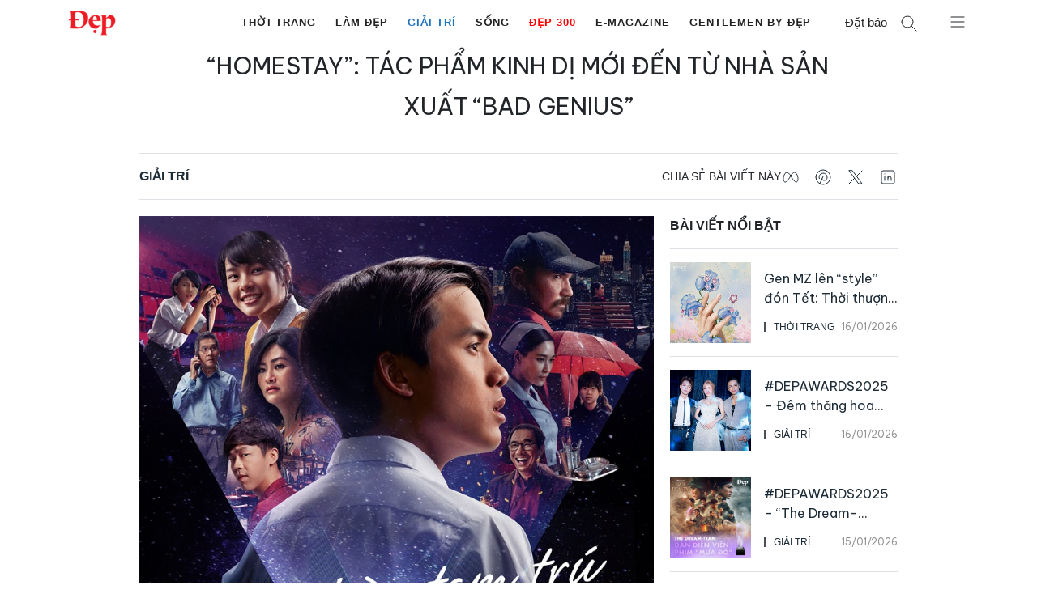

--- FILE ---
content_type: text/html; charset=UTF-8
request_url: https://dep.com.vn/homestay-tac-pham-kinh-di-moi-den-tu-nha-san-xuat-bad-genius/
body_size: 67926
content:
<!DOCTYPE html>
<html lang="vi">
<head>
	<meta charset="UTF-8">
	<meta name='robots' content='index, follow, max-image-preview:large, max-snippet:-1, max-video-preview:-1' />
	<style>img:is([sizes="auto" i],[sizes^="auto," i]){contain-intrinsic-size:3000px 1500px}</style>
			<link rel="preconnect" href="https://fonts.googleapis.com">
		<link rel="preconnect" href="https://fonts.gstatic.com" crossorigin>
		<meta name="viewport" content="width=device-width, initial-scale=1">
	<!-- This site is optimized with the Yoast SEO Premium plugin v25.1 (Yoast SEO v25.1) - https://yoast.com/wordpress/plugins/seo/ -->
	<title>“Homestay”: Tác phẩm kinh dị mới đến từ nhà sản xuất “Bad Genius” - Tạp chí Đẹp</title>
	<meta name="description" content="“Homestay”: Tác phẩm kinh dị mới đến từ nhà sản xuất “Bad Genius”" />
	<link rel="canonical" href="https://dep.com.vn/homestay-tac-pham-kinh-di-moi-den-tu-nha-san-xuat-bad-genius/" />
	<meta property="og:locale" content="vi_VN" />
	<meta property="og:type" content="article" />
	<meta property="og:title" content="“Homestay”: Tác phẩm kinh dị mới đến từ nhà sản xuất “Bad Genius”" />
	<meta property="og:description" content="“Homestay”: Tác phẩm kinh dị mới đến từ nhà sản xuất “Bad Genius”" />
	<meta property="og:url" content="https://dep.com.vn/homestay-tac-pham-kinh-di-moi-den-tu-nha-san-xuat-bad-genius/" />
	<meta property="og:site_name" content="Tạp chí Đẹp" />
	<meta property="article:publisher" content="https://www.facebook.com/tapchidep/" />
	<meta property="article:published_time" content="2018-12-07T00:00:43+00:00" />
	<meta property="article:modified_time" content="2018-12-07T01:35:54+00:00" />
	<meta property="og:image" content="https://dep.com.vn/wp-content/uploads/2018/12/1-11.jpg" />
	<meta property="og:image:width" content="800" />
	<meta property="og:image:height" content="400" />
	<meta property="og:image:type" content="image/jpeg" />
	<meta name="author" content="Danh Le Thanh" />
	<meta name="twitter:card" content="summary_large_image" />
	<meta name="twitter:label1" content="Written by" />
	<meta name="twitter:data1" content="Danh Le Thanh" />
	<meta name="twitter:label2" content="Est. reading time" />
	<meta name="twitter:data2" content="4 phút" />
	<script type="application/ld+json" class="yoast-schema-graph">{"@context":"https://schema.org","@graph":[{"@type":"Article","@id":"https://dep.com.vn/homestay-tac-pham-kinh-di-moi-den-tu-nha-san-xuat-bad-genius/#article","isPartOf":{"@id":"https://dep.com.vn/homestay-tac-pham-kinh-di-moi-den-tu-nha-san-xuat-bad-genius/"},"author":{"name":"Danh Le Thanh","@id":"https://dep.com.vn/#/schema/person/cbde5cba46e65fba3e5e1e4011a55ed8"},"headline":"“Homestay”: Tác phẩm kinh dị mới đến từ nhà sản xuất “Bad Genius”","datePublished":"2018-12-07T00:00:43+00:00","dateModified":"2018-12-07T01:35:54+00:00","mainEntityOfPage":{"@id":"https://dep.com.vn/homestay-tac-pham-kinh-di-moi-den-tu-nha-san-xuat-bad-genius/"},"wordCount":780,"publisher":{"@id":"https://dep.com.vn/#organization"},"image":{"@id":"https://dep.com.vn/homestay-tac-pham-kinh-di-moi-den-tu-nha-san-xuat-bad-genius/#primaryimage"},"thumbnailUrl":"https://dep.com.vn/wp-content/uploads/2018/12/1-11.jpg","keywords":["Homestay","Bad Genius","phim kinh dị Thái Lan","linh hồn tạm trú","BNK48","Colorful"],"articleSection":["Giải Trí"],"inLanguage":"vi"},{"@type":"WebPage","@id":"https://dep.com.vn/homestay-tac-pham-kinh-di-moi-den-tu-nha-san-xuat-bad-genius/","url":"https://dep.com.vn/homestay-tac-pham-kinh-di-moi-den-tu-nha-san-xuat-bad-genius/","name":"“Homestay”: Tác phẩm kinh dị mới đến từ nhà sản xuất “Bad Genius” - Tạp chí Đẹp","isPartOf":{"@id":"https://dep.com.vn/#website"},"primaryImageOfPage":{"@id":"https://dep.com.vn/homestay-tac-pham-kinh-di-moi-den-tu-nha-san-xuat-bad-genius/#primaryimage"},"image":{"@id":"https://dep.com.vn/homestay-tac-pham-kinh-di-moi-den-tu-nha-san-xuat-bad-genius/#primaryimage"},"thumbnailUrl":"https://dep.com.vn/wp-content/uploads/2018/12/1-11.jpg","datePublished":"2018-12-07T00:00:43+00:00","dateModified":"2018-12-07T01:35:54+00:00","description":"“Homestay”: Tác phẩm kinh dị mới đến từ nhà sản xuất “Bad Genius”","breadcrumb":{"@id":"https://dep.com.vn/homestay-tac-pham-kinh-di-moi-den-tu-nha-san-xuat-bad-genius/#breadcrumb"},"inLanguage":"vi","potentialAction":[{"@type":"ReadAction","target":["https://dep.com.vn/homestay-tac-pham-kinh-di-moi-den-tu-nha-san-xuat-bad-genius/"]}]},{"@type":"ImageObject","inLanguage":"vi","@id":"https://dep.com.vn/homestay-tac-pham-kinh-di-moi-den-tu-nha-san-xuat-bad-genius/#primaryimage","url":"https://dep.com.vn/wp-content/uploads/2018/12/1-11.jpg","contentUrl":"https://dep.com.vn/wp-content/uploads/2018/12/1-11.jpg","width":800,"height":400},{"@type":"BreadcrumbList","@id":"https://dep.com.vn/homestay-tac-pham-kinh-di-moi-den-tu-nha-san-xuat-bad-genius/#breadcrumb","itemListElement":[{"@type":"ListItem","position":1,"name":"Trang chủ","item":"https://dep.com.vn/"},{"@type":"ListItem","position":2,"name":"“Homestay”: Tác phẩm kinh dị mới đến từ nhà sản xuất “Bad Genius”"}]},{"@type":"WebSite","@id":"https://dep.com.vn/#website","url":"https://dep.com.vn/","name":"Tạp chí Đẹp","description":"Tạp chí Đẹp - Tin tức về làm đẹp, thời trang, mỹ phẩm, giải trí","publisher":{"@id":"https://dep.com.vn/#organization"},"potentialAction":[{"@type":"SearchAction","target":{"@type":"EntryPoint","urlTemplate":"https://dep.com.vn/?s={search_term_string}"},"query-input":{"@type":"PropertyValueSpecification","valueRequired":true,"valueName":"search_term_string"}}],"inLanguage":"vi"},{"@type":"Organization","@id":"https://dep.com.vn/#organization","name":"Tạp chí ĐẸP","url":"https://dep.com.vn/","logo":{"@type":"ImageObject","inLanguage":"vi","@id":"https://dep.com.vn/#/schema/logo/image/","url":"https://dep.com.vn/wp-content/uploads/2019/05/logo_depmini.png","contentUrl":"https://dep.com.vn/wp-content/uploads/2019/05/logo_depmini.png","width":121,"height":65,"caption":"Tạp chí ĐẸP"},"image":{"@id":"https://dep.com.vn/#/schema/logo/image/"},"sameAs":["https://www.facebook.com/tapchidep/"]},{"@type":"Person","@id":"https://dep.com.vn/#/schema/person/cbde5cba46e65fba3e5e1e4011a55ed8","name":"Danh Le Thanh","image":{"@type":"ImageObject","inLanguage":"vi","@id":"https://dep.com.vn/#/schema/person/image/","url":"https://secure.gravatar.com/avatar/000c0788e8417c1fc15a7a070900711e?s=96&d=mm&r=g","contentUrl":"https://secure.gravatar.com/avatar/000c0788e8417c1fc15a7a070900711e?s=96&d=mm&r=g","caption":"Danh Le Thanh"}}]}</script>
	<!-- / Yoast SEO Premium plugin. -->


<link rel='dns-prefetch' href='//www.googletagmanager.com' />
<link rel="alternate" type="application/rss+xml" title="Dòng thông tin Tạp chí Đẹp &raquo;" href="https://dep.com.vn/feed/" />
<script>
window._wpemojiSettings = {"baseUrl":"https:\/\/s.w.org\/images\/core\/emoji\/15.0.3\/72x72\/","ext":".png","svgUrl":"https:\/\/s.w.org\/images\/core\/emoji\/15.0.3\/svg\/","svgExt":".svg","source":{"concatemoji":"https:\/\/dep.com.vn\/wp-includes\/js\/wp-emoji-release.min.js?ver=6.7.2"}};
/*! This file is auto-generated */
!function(i,n){var o,s,e;function c(e){try{var t={supportTests:e,timestamp:(new Date).valueOf()};sessionStorage.setItem(o,JSON.stringify(t))}catch(e){}}function p(e,t,n){e.clearRect(0,0,e.canvas.width,e.canvas.height),e.fillText(t,0,0);var t=new Uint32Array(e.getImageData(0,0,e.canvas.width,e.canvas.height).data),r=(e.clearRect(0,0,e.canvas.width,e.canvas.height),e.fillText(n,0,0),new Uint32Array(e.getImageData(0,0,e.canvas.width,e.canvas.height).data));return t.every(function(e,t){return e===r[t]})}function u(e,t,n){switch(t){case"flag":return n(e,"\ud83c\udff3\ufe0f\u200d\u26a7\ufe0f","\ud83c\udff3\ufe0f\u200b\u26a7\ufe0f")?!1:!n(e,"\ud83c\uddfa\ud83c\uddf3","\ud83c\uddfa\u200b\ud83c\uddf3")&&!n(e,"\ud83c\udff4\udb40\udc67\udb40\udc62\udb40\udc65\udb40\udc6e\udb40\udc67\udb40\udc7f","\ud83c\udff4\u200b\udb40\udc67\u200b\udb40\udc62\u200b\udb40\udc65\u200b\udb40\udc6e\u200b\udb40\udc67\u200b\udb40\udc7f");case"emoji":return!n(e,"\ud83d\udc26\u200d\u2b1b","\ud83d\udc26\u200b\u2b1b")}return!1}function f(e,t,n){var r="undefined"!=typeof WorkerGlobalScope&&self instanceof WorkerGlobalScope?new OffscreenCanvas(300,150):i.createElement("canvas"),a=r.getContext("2d",{willReadFrequently:!0}),o=(a.textBaseline="top",a.font="600 32px Arial",{});return e.forEach(function(e){o[e]=t(a,e,n)}),o}function t(e){var t=i.createElement("script");t.src=e,t.defer=!0,i.head.appendChild(t)}"undefined"!=typeof Promise&&(o="wpEmojiSettingsSupports",s=["flag","emoji"],n.supports={everything:!0,everythingExceptFlag:!0},e=new Promise(function(e){i.addEventListener("DOMContentLoaded",e,{once:!0})}),new Promise(function(t){var n=function(){try{var e=JSON.parse(sessionStorage.getItem(o));if("object"==typeof e&&"number"==typeof e.timestamp&&(new Date).valueOf()<e.timestamp+604800&&"object"==typeof e.supportTests)return e.supportTests}catch(e){}return null}();if(!n){if("undefined"!=typeof Worker&&"undefined"!=typeof OffscreenCanvas&&"undefined"!=typeof URL&&URL.createObjectURL&&"undefined"!=typeof Blob)try{var e="postMessage("+f.toString()+"("+[JSON.stringify(s),u.toString(),p.toString()].join(",")+"));",r=new Blob([e],{type:"text/javascript"}),a=new Worker(URL.createObjectURL(r),{name:"wpTestEmojiSupports"});return void(a.onmessage=function(e){c(n=e.data),a.terminate(),t(n)})}catch(e){}c(n=f(s,u,p))}t(n)}).then(function(e){for(var t in e)n.supports[t]=e[t],n.supports.everything=n.supports.everything&&n.supports[t],"flag"!==t&&(n.supports.everythingExceptFlag=n.supports.everythingExceptFlag&&n.supports[t]);n.supports.everythingExceptFlag=n.supports.everythingExceptFlag&&!n.supports.flag,n.DOMReady=!1,n.readyCallback=function(){n.DOMReady=!0}}).then(function(){return e}).then(function(){var e;n.supports.everything||(n.readyCallback(),(e=n.source||{}).concatemoji?t(e.concatemoji):e.wpemoji&&e.twemoji&&(t(e.twemoji),t(e.wpemoji)))}))}((window,document),window._wpemojiSettings);
</script>
<!-- dep.com.vn is managing ads with Advanced Ads – https://wpadvancedads.com/ --><script id="advads-ready">
			window.advanced_ads_ready=function(e,a){a=a||"complete";var d=function(e){return"interactive"===a?"loading"!==e:"complete"===e};d(document.readyState)?e():document.addEventListener("readystatechange",(function(a){d(a.target.readyState)&&e()}),{once:"interactive"===a})},window.advanced_ads_ready_queue=window.advanced_ads_ready_queue||[];		</script>
		<style id='gp-dep-fonts-inline-css'>@import url(https://fonts.googleapis.com/css2?family=Be+Vietnam+Pro:wght@400;600;700&display=swap);.font-be-vietnam-pro,.image-box__overlay-link,.post-card__date,.subnav__link,.slideout-menu ul li a,h1,h2,h3,h4,h5,h6{font-family:var(--font-heading)!important;font-style:normal}</style>
<style id='gp-dep-variables-inline-css'>:root{--font-default:-apple-system,BlinkMacSystemFont,'SegoeUI',Roboto,Oxygen-Sans,Ubuntu,Cantarell,'HelveticaNeue',sans-serif;--font-heading:'BeVietnamPro',Arial,Helvetica,sans-serif;--font-normal:400;--font-semibold:600;--font-bold:700;--grid-gutter:10px;--grid-gutter-m:16px;--container-gutter:20px;--container-gutter-s:40px;--container-gutter-m:60px;--container-gutter-ml:80px;--container-max-sm:540px;--container-max-md:720px;--container-max-lg:960px;--container-max-xl:1040px;--container-max-xxl:1180px;--element-space:1em;--element-space-sm:1.5em;--element-space-lg:2em;--column-space:20px;--section-space:2em;--section-space-lg:4em;--section-header:2em;--section-header-lg:4em;--s:480px;--sm:600px;--md:782px;--lg:960px;--xl:1080px;--xxl:1280px;--xxxl:1440px;--text-large:calc(1.15*var(--bs-body-font-size));--text-small:calc(0.85*var(--bs-body-font-size));--gutter:1.5rem;--shadow:rgba(50,50,93,0.25)02px5px-1px,rgba(0,0,0,0.3)01px3px-1px;--swiper-pagination-color:#032435;--swiper-pagination-bullet-size:16px;--swiper-pagination-bullet-width:16px;--swiper-pagination-bullet-height:16px;--swiper-pagination-bullet-inactive-color:#000;--swiper-pagination-bullet-inactive-opacity:0.2;--swiper-pagination-bullet-opacity:1;--swiper-pagination-bullet-horizontal-gap:4px;--swiper-pagination-bullet-vertical-gap:6px;--swiper-navigation-color:#032435;--swiper-navigation-size:44px;--swiper-theme-color:#032435;--gray-text-color:#a09f9f;--dark-gray-text-color:#333}</style>
<style id='wp-emoji-styles-inline-css'>img.wp-smiley,img.emoji{display:inline!important;border:none!important;box-shadow:none!important;height:1em!important;width:1em!important;margin:0 0.07em!important;vertical-align:-0.1em!important;background:none!important;padding:0!important}</style>
<style   data-wpacu-inline-css-file='1'>
@charset "UTF-8";.wp-block-archives{box-sizing:border-box}.wp-block-archives-dropdown label{display:block}.wp-block-avatar{line-height:0}.wp-block-avatar,.wp-block-avatar img{box-sizing:border-box}.wp-block-avatar.aligncenter{text-align:center}.wp-block-audio{box-sizing:border-box}.wp-block-audio :where(figcaption){margin-bottom:1em;margin-top:.5em}.wp-block-audio audio{min-width:300px;width:100%}.wp-block-button__link{box-sizing:border-box;cursor:pointer;display:inline-block;text-align:center;word-break:break-word}.wp-block-button__link.aligncenter{text-align:center}.wp-block-button__link.alignright{text-align:right}:where(.wp-block-button__link){border-radius:9999px;box-shadow:none;padding:calc(.667em + 2px) calc(1.333em + 2px);text-decoration:none}.wp-block-button[style*=text-decoration] .wp-block-button__link{text-decoration:inherit}.wp-block-buttons>.wp-block-button.has-custom-width{max-width:none}.wp-block-buttons>.wp-block-button.has-custom-width .wp-block-button__link{width:100%}.wp-block-buttons>.wp-block-button.has-custom-font-size .wp-block-button__link{font-size:inherit}.wp-block-buttons>.wp-block-button.wp-block-button__width-25{width:calc(25% - var(--wp--style--block-gap, .5em)*.75)}.wp-block-buttons>.wp-block-button.wp-block-button__width-50{width:calc(50% - var(--wp--style--block-gap, .5em)*.5)}.wp-block-buttons>.wp-block-button.wp-block-button__width-75{width:calc(75% - var(--wp--style--block-gap, .5em)*.25)}.wp-block-buttons>.wp-block-button.wp-block-button__width-100{flex-basis:100%;width:100%}.wp-block-buttons.is-vertical>.wp-block-button.wp-block-button__width-25{width:25%}.wp-block-buttons.is-vertical>.wp-block-button.wp-block-button__width-50{width:50%}.wp-block-buttons.is-vertical>.wp-block-button.wp-block-button__width-75{width:75%}.wp-block-button.is-style-squared,.wp-block-button__link.wp-block-button.is-style-squared{border-radius:0}.wp-block-button.no-border-radius,.wp-block-button__link.no-border-radius{border-radius:0!important}:root :where(.wp-block-button .wp-block-button__link.is-style-outline),:root :where(.wp-block-button.is-style-outline>.wp-block-button__link){border:2px solid;padding:.667em 1.333em}:root :where(.wp-block-button .wp-block-button__link.is-style-outline:not(.has-text-color)),:root :where(.wp-block-button.is-style-outline>.wp-block-button__link:not(.has-text-color)){color:currentColor}:root :where(.wp-block-button .wp-block-button__link.is-style-outline:not(.has-background)),:root :where(.wp-block-button.is-style-outline>.wp-block-button__link:not(.has-background)){background-color:initial;background-image:none}.wp-block-buttons.is-vertical{flex-direction:column}.wp-block-buttons.is-vertical>.wp-block-button:last-child{margin-bottom:0}.wp-block-buttons>.wp-block-button{display:inline-block;margin:0}.wp-block-buttons.is-content-justification-left{justify-content:flex-start}.wp-block-buttons.is-content-justification-left.is-vertical{align-items:flex-start}.wp-block-buttons.is-content-justification-center{justify-content:center}.wp-block-buttons.is-content-justification-center.is-vertical{align-items:center}.wp-block-buttons.is-content-justification-right{justify-content:flex-end}.wp-block-buttons.is-content-justification-right.is-vertical{align-items:flex-end}.wp-block-buttons.is-content-justification-space-between{justify-content:space-between}.wp-block-buttons.aligncenter{text-align:center}.wp-block-buttons:not(.is-content-justification-space-between,.is-content-justification-right,.is-content-justification-left,.is-content-justification-center) .wp-block-button.aligncenter{margin-left:auto;margin-right:auto;width:100%}.wp-block-buttons[style*=text-decoration] .wp-block-button,.wp-block-buttons[style*=text-decoration] .wp-block-button__link{text-decoration:inherit}.wp-block-buttons.has-custom-font-size .wp-block-button__link{font-size:inherit}.wp-block-button.aligncenter,.wp-block-calendar{text-align:center}.wp-block-calendar td,.wp-block-calendar th{border:1px solid;padding:.25em}.wp-block-calendar th{font-weight:400}.wp-block-calendar caption{background-color:inherit}.wp-block-calendar table{border-collapse:collapse;width:100%}.wp-block-calendar table:where(:not(.has-text-color)){color:#40464d}.wp-block-calendar table:where(:not(.has-text-color)) td,.wp-block-calendar table:where(:not(.has-text-color)) th{border-color:#ddd}.wp-block-calendar table.has-background th{background-color:inherit}.wp-block-calendar table.has-text-color th{color:inherit}:where(.wp-block-calendar table:not(.has-background) th){background:#ddd}.wp-block-categories{box-sizing:border-box}.wp-block-categories.alignleft{margin-right:2em}.wp-block-categories.alignright{margin-left:2em}.wp-block-categories.wp-block-categories-dropdown.aligncenter{text-align:center}.wp-block-categories .wp-block-categories__label{display:block;width:100%}.wp-block-code{box-sizing:border-box}.wp-block-code code{display:block;font-family:inherit;overflow-wrap:break-word;white-space:pre-wrap}.wp-block-columns{align-items:normal!important;box-sizing:border-box;display:flex;flex-wrap:wrap!important}@media (min-width:782px){.wp-block-columns{flex-wrap:nowrap!important}}.wp-block-columns.are-vertically-aligned-top{align-items:flex-start}.wp-block-columns.are-vertically-aligned-center{align-items:center}.wp-block-columns.are-vertically-aligned-bottom{align-items:flex-end}@media (max-width:781px){.wp-block-columns:not(.is-not-stacked-on-mobile)>.wp-block-column{flex-basis:100%!important}}@media (min-width:782px){.wp-block-columns:not(.is-not-stacked-on-mobile)>.wp-block-column{flex-basis:0;flex-grow:1}.wp-block-columns:not(.is-not-stacked-on-mobile)>.wp-block-column[style*=flex-basis]{flex-grow:0}}.wp-block-columns.is-not-stacked-on-mobile{flex-wrap:nowrap!important}.wp-block-columns.is-not-stacked-on-mobile>.wp-block-column{flex-basis:0;flex-grow:1}.wp-block-columns.is-not-stacked-on-mobile>.wp-block-column[style*=flex-basis]{flex-grow:0}:where(.wp-block-columns){margin-bottom:1.75em}:where(.wp-block-columns.has-background){padding:1.25em 2.375em}.wp-block-column{flex-grow:1;min-width:0;overflow-wrap:break-word;word-break:break-word}.wp-block-column.is-vertically-aligned-top{align-self:flex-start}.wp-block-column.is-vertically-aligned-center{align-self:center}.wp-block-column.is-vertically-aligned-bottom{align-self:flex-end}.wp-block-column.is-vertically-aligned-stretch{align-self:stretch}.wp-block-column.is-vertically-aligned-bottom,.wp-block-column.is-vertically-aligned-center,.wp-block-column.is-vertically-aligned-top{width:100%}.wp-block-post-comments{box-sizing:border-box}.wp-block-post-comments .alignleft{float:left}.wp-block-post-comments .alignright{float:right}.wp-block-post-comments .navigation:after{clear:both;content:"";display:table}.wp-block-post-comments .commentlist{clear:both;list-style:none;margin:0;padding:0}.wp-block-post-comments .commentlist .comment{min-height:2.25em;padding-left:3.25em}.wp-block-post-comments .commentlist .comment p{font-size:1em;line-height:1.8;margin:1em 0}.wp-block-post-comments .commentlist .children{list-style:none;margin:0;padding:0}.wp-block-post-comments .comment-author{line-height:1.5}.wp-block-post-comments .comment-author .avatar{border-radius:1.5em;display:block;float:left;height:2.5em;margin-right:.75em;margin-top:.5em;width:2.5em}.wp-block-post-comments .comment-author cite{font-style:normal}.wp-block-post-comments .comment-meta{font-size:.875em;line-height:1.5}.wp-block-post-comments .comment-meta b{font-weight:400}.wp-block-post-comments .comment-meta .comment-awaiting-moderation{display:block;margin-bottom:1em;margin-top:1em}.wp-block-post-comments .comment-body .commentmetadata{font-size:.875em}.wp-block-post-comments .comment-form-author label,.wp-block-post-comments .comment-form-comment label,.wp-block-post-comments .comment-form-email label,.wp-block-post-comments .comment-form-url label{display:block;margin-bottom:.25em}.wp-block-post-comments .comment-form input:not([type=submit]):not([type=checkbox]),.wp-block-post-comments .comment-form textarea{box-sizing:border-box;display:block;width:100%}.wp-block-post-comments .comment-form-cookies-consent{display:flex;gap:.25em}.wp-block-post-comments .comment-form-cookies-consent #wp-comment-cookies-consent{margin-top:.35em}.wp-block-post-comments .comment-reply-title{margin-bottom:0}.wp-block-post-comments .comment-reply-title :where(small){font-size:var(--wp--preset--font-size--medium,smaller);margin-left:.5em}.wp-block-post-comments .reply{font-size:.875em;margin-bottom:1.4em}.wp-block-post-comments input:not([type=submit]),.wp-block-post-comments textarea{border:1px solid #949494;font-family:inherit;font-size:1em}.wp-block-post-comments input:not([type=submit]):not([type=checkbox]),.wp-block-post-comments textarea{padding:calc(.667em + 2px)}:where(.wp-block-post-comments input[type=submit]){border:none}.wp-block-comments-pagination>.wp-block-comments-pagination-next,.wp-block-comments-pagination>.wp-block-comments-pagination-numbers,.wp-block-comments-pagination>.wp-block-comments-pagination-previous{margin-bottom:.5em;margin-right:.5em}.wp-block-comments-pagination>.wp-block-comments-pagination-next:last-child,.wp-block-comments-pagination>.wp-block-comments-pagination-numbers:last-child,.wp-block-comments-pagination>.wp-block-comments-pagination-previous:last-child{margin-right:0}.wp-block-comments-pagination .wp-block-comments-pagination-previous-arrow{display:inline-block;margin-right:1ch}.wp-block-comments-pagination .wp-block-comments-pagination-previous-arrow:not(.is-arrow-chevron){transform:scaleX(1)}.wp-block-comments-pagination .wp-block-comments-pagination-next-arrow{display:inline-block;margin-left:1ch}.wp-block-comments-pagination .wp-block-comments-pagination-next-arrow:not(.is-arrow-chevron){transform:scaleX(1)}.wp-block-comments-pagination.aligncenter{justify-content:center}.wp-block-comment-template{box-sizing:border-box;list-style:none;margin-bottom:0;max-width:100%;padding:0}.wp-block-comment-template li{clear:both}.wp-block-comment-template ol{list-style:none;margin-bottom:0;max-width:100%;padding-left:2rem}.wp-block-comment-template.alignleft{float:left}.wp-block-comment-template.aligncenter{margin-left:auto;margin-right:auto;width:-moz-fit-content;width:fit-content}.wp-block-comment-template.alignright{float:right}.wp-block-comment-date{box-sizing:border-box}.comment-awaiting-moderation{display:block;font-size:.875em;line-height:1.5}.wp-block-comment-author-name,.wp-block-comment-content,.wp-block-comment-edit-link,.wp-block-comment-reply-link{box-sizing:border-box}.wp-block-cover,.wp-block-cover-image{align-items:center;background-position:50%;box-sizing:border-box;display:flex;justify-content:center;min-height:430px;overflow:hidden;overflow:clip;padding:1em;position:relative}.wp-block-cover .has-background-dim:not([class*=-background-color]),.wp-block-cover-image .has-background-dim:not([class*=-background-color]),.wp-block-cover-image.has-background-dim:not([class*=-background-color]),.wp-block-cover.has-background-dim:not([class*=-background-color]){background-color:#000}.wp-block-cover .has-background-dim.has-background-gradient,.wp-block-cover-image .has-background-dim.has-background-gradient{background-color:initial}.wp-block-cover-image.has-background-dim:before,.wp-block-cover.has-background-dim:before{background-color:inherit;content:""}.wp-block-cover .wp-block-cover__background,.wp-block-cover .wp-block-cover__gradient-background,.wp-block-cover-image .wp-block-cover__background,.wp-block-cover-image .wp-block-cover__gradient-background,.wp-block-cover-image.has-background-dim:not(.has-background-gradient):before,.wp-block-cover.has-background-dim:not(.has-background-gradient):before{bottom:0;left:0;opacity:.5;position:absolute;right:0;top:0;z-index:1}.wp-block-cover-image.has-background-dim.has-background-dim-10 .wp-block-cover__background,.wp-block-cover-image.has-background-dim.has-background-dim-10 .wp-block-cover__gradient-background,.wp-block-cover-image.has-background-dim.has-background-dim-10:not(.has-background-gradient):before,.wp-block-cover.has-background-dim.has-background-dim-10 .wp-block-cover__background,.wp-block-cover.has-background-dim.has-background-dim-10 .wp-block-cover__gradient-background,.wp-block-cover.has-background-dim.has-background-dim-10:not(.has-background-gradient):before{opacity:.1}.wp-block-cover-image.has-background-dim.has-background-dim-20 .wp-block-cover__background,.wp-block-cover-image.has-background-dim.has-background-dim-20 .wp-block-cover__gradient-background,.wp-block-cover-image.has-background-dim.has-background-dim-20:not(.has-background-gradient):before,.wp-block-cover.has-background-dim.has-background-dim-20 .wp-block-cover__background,.wp-block-cover.has-background-dim.has-background-dim-20 .wp-block-cover__gradient-background,.wp-block-cover.has-background-dim.has-background-dim-20:not(.has-background-gradient):before{opacity:.2}.wp-block-cover-image.has-background-dim.has-background-dim-30 .wp-block-cover__background,.wp-block-cover-image.has-background-dim.has-background-dim-30 .wp-block-cover__gradient-background,.wp-block-cover-image.has-background-dim.has-background-dim-30:not(.has-background-gradient):before,.wp-block-cover.has-background-dim.has-background-dim-30 .wp-block-cover__background,.wp-block-cover.has-background-dim.has-background-dim-30 .wp-block-cover__gradient-background,.wp-block-cover.has-background-dim.has-background-dim-30:not(.has-background-gradient):before{opacity:.3}.wp-block-cover-image.has-background-dim.has-background-dim-40 .wp-block-cover__background,.wp-block-cover-image.has-background-dim.has-background-dim-40 .wp-block-cover__gradient-background,.wp-block-cover-image.has-background-dim.has-background-dim-40:not(.has-background-gradient):before,.wp-block-cover.has-background-dim.has-background-dim-40 .wp-block-cover__background,.wp-block-cover.has-background-dim.has-background-dim-40 .wp-block-cover__gradient-background,.wp-block-cover.has-background-dim.has-background-dim-40:not(.has-background-gradient):before{opacity:.4}.wp-block-cover-image.has-background-dim.has-background-dim-50 .wp-block-cover__background,.wp-block-cover-image.has-background-dim.has-background-dim-50 .wp-block-cover__gradient-background,.wp-block-cover-image.has-background-dim.has-background-dim-50:not(.has-background-gradient):before,.wp-block-cover.has-background-dim.has-background-dim-50 .wp-block-cover__background,.wp-block-cover.has-background-dim.has-background-dim-50 .wp-block-cover__gradient-background,.wp-block-cover.has-background-dim.has-background-dim-50:not(.has-background-gradient):before{opacity:.5}.wp-block-cover-image.has-background-dim.has-background-dim-60 .wp-block-cover__background,.wp-block-cover-image.has-background-dim.has-background-dim-60 .wp-block-cover__gradient-background,.wp-block-cover-image.has-background-dim.has-background-dim-60:not(.has-background-gradient):before,.wp-block-cover.has-background-dim.has-background-dim-60 .wp-block-cover__background,.wp-block-cover.has-background-dim.has-background-dim-60 .wp-block-cover__gradient-background,.wp-block-cover.has-background-dim.has-background-dim-60:not(.has-background-gradient):before{opacity:.6}.wp-block-cover-image.has-background-dim.has-background-dim-70 .wp-block-cover__background,.wp-block-cover-image.has-background-dim.has-background-dim-70 .wp-block-cover__gradient-background,.wp-block-cover-image.has-background-dim.has-background-dim-70:not(.has-background-gradient):before,.wp-block-cover.has-background-dim.has-background-dim-70 .wp-block-cover__background,.wp-block-cover.has-background-dim.has-background-dim-70 .wp-block-cover__gradient-background,.wp-block-cover.has-background-dim.has-background-dim-70:not(.has-background-gradient):before{opacity:.7}.wp-block-cover-image.has-background-dim.has-background-dim-80 .wp-block-cover__background,.wp-block-cover-image.has-background-dim.has-background-dim-80 .wp-block-cover__gradient-background,.wp-block-cover-image.has-background-dim.has-background-dim-80:not(.has-background-gradient):before,.wp-block-cover.has-background-dim.has-background-dim-80 .wp-block-cover__background,.wp-block-cover.has-background-dim.has-background-dim-80 .wp-block-cover__gradient-background,.wp-block-cover.has-background-dim.has-background-dim-80:not(.has-background-gradient):before{opacity:.8}.wp-block-cover-image.has-background-dim.has-background-dim-90 .wp-block-cover__background,.wp-block-cover-image.has-background-dim.has-background-dim-90 .wp-block-cover__gradient-background,.wp-block-cover-image.has-background-dim.has-background-dim-90:not(.has-background-gradient):before,.wp-block-cover.has-background-dim.has-background-dim-90 .wp-block-cover__background,.wp-block-cover.has-background-dim.has-background-dim-90 .wp-block-cover__gradient-background,.wp-block-cover.has-background-dim.has-background-dim-90:not(.has-background-gradient):before{opacity:.9}.wp-block-cover-image.has-background-dim.has-background-dim-100 .wp-block-cover__background,.wp-block-cover-image.has-background-dim.has-background-dim-100 .wp-block-cover__gradient-background,.wp-block-cover-image.has-background-dim.has-background-dim-100:not(.has-background-gradient):before,.wp-block-cover.has-background-dim.has-background-dim-100 .wp-block-cover__background,.wp-block-cover.has-background-dim.has-background-dim-100 .wp-block-cover__gradient-background,.wp-block-cover.has-background-dim.has-background-dim-100:not(.has-background-gradient):before{opacity:1}.wp-block-cover .wp-block-cover__background.has-background-dim.has-background-dim-0,.wp-block-cover .wp-block-cover__gradient-background.has-background-dim.has-background-dim-0,.wp-block-cover-image .wp-block-cover__background.has-background-dim.has-background-dim-0,.wp-block-cover-image .wp-block-cover__gradient-background.has-background-dim.has-background-dim-0{opacity:0}.wp-block-cover .wp-block-cover__background.has-background-dim.has-background-dim-10,.wp-block-cover .wp-block-cover__gradient-background.has-background-dim.has-background-dim-10,.wp-block-cover-image .wp-block-cover__background.has-background-dim.has-background-dim-10,.wp-block-cover-image .wp-block-cover__gradient-background.has-background-dim.has-background-dim-10{opacity:.1}.wp-block-cover .wp-block-cover__background.has-background-dim.has-background-dim-20,.wp-block-cover .wp-block-cover__gradient-background.has-background-dim.has-background-dim-20,.wp-block-cover-image .wp-block-cover__background.has-background-dim.has-background-dim-20,.wp-block-cover-image .wp-block-cover__gradient-background.has-background-dim.has-background-dim-20{opacity:.2}.wp-block-cover .wp-block-cover__background.has-background-dim.has-background-dim-30,.wp-block-cover .wp-block-cover__gradient-background.has-background-dim.has-background-dim-30,.wp-block-cover-image .wp-block-cover__background.has-background-dim.has-background-dim-30,.wp-block-cover-image .wp-block-cover__gradient-background.has-background-dim.has-background-dim-30{opacity:.3}.wp-block-cover .wp-block-cover__background.has-background-dim.has-background-dim-40,.wp-block-cover .wp-block-cover__gradient-background.has-background-dim.has-background-dim-40,.wp-block-cover-image .wp-block-cover__background.has-background-dim.has-background-dim-40,.wp-block-cover-image .wp-block-cover__gradient-background.has-background-dim.has-background-dim-40{opacity:.4}.wp-block-cover .wp-block-cover__background.has-background-dim.has-background-dim-50,.wp-block-cover .wp-block-cover__gradient-background.has-background-dim.has-background-dim-50,.wp-block-cover-image .wp-block-cover__background.has-background-dim.has-background-dim-50,.wp-block-cover-image .wp-block-cover__gradient-background.has-background-dim.has-background-dim-50{opacity:.5}.wp-block-cover .wp-block-cover__background.has-background-dim.has-background-dim-60,.wp-block-cover .wp-block-cover__gradient-background.has-background-dim.has-background-dim-60,.wp-block-cover-image .wp-block-cover__background.has-background-dim.has-background-dim-60,.wp-block-cover-image .wp-block-cover__gradient-background.has-background-dim.has-background-dim-60{opacity:.6}.wp-block-cover .wp-block-cover__background.has-background-dim.has-background-dim-70,.wp-block-cover .wp-block-cover__gradient-background.has-background-dim.has-background-dim-70,.wp-block-cover-image .wp-block-cover__background.has-background-dim.has-background-dim-70,.wp-block-cover-image .wp-block-cover__gradient-background.has-background-dim.has-background-dim-70{opacity:.7}.wp-block-cover .wp-block-cover__background.has-background-dim.has-background-dim-80,.wp-block-cover .wp-block-cover__gradient-background.has-background-dim.has-background-dim-80,.wp-block-cover-image .wp-block-cover__background.has-background-dim.has-background-dim-80,.wp-block-cover-image .wp-block-cover__gradient-background.has-background-dim.has-background-dim-80{opacity:.8}.wp-block-cover .wp-block-cover__background.has-background-dim.has-background-dim-90,.wp-block-cover .wp-block-cover__gradient-background.has-background-dim.has-background-dim-90,.wp-block-cover-image .wp-block-cover__background.has-background-dim.has-background-dim-90,.wp-block-cover-image .wp-block-cover__gradient-background.has-background-dim.has-background-dim-90{opacity:.9}.wp-block-cover .wp-block-cover__background.has-background-dim.has-background-dim-100,.wp-block-cover .wp-block-cover__gradient-background.has-background-dim.has-background-dim-100,.wp-block-cover-image .wp-block-cover__background.has-background-dim.has-background-dim-100,.wp-block-cover-image .wp-block-cover__gradient-background.has-background-dim.has-background-dim-100{opacity:1}.wp-block-cover-image.alignleft,.wp-block-cover-image.alignright,.wp-block-cover.alignleft,.wp-block-cover.alignright{max-width:420px;width:100%}.wp-block-cover-image.aligncenter,.wp-block-cover-image.alignleft,.wp-block-cover-image.alignright,.wp-block-cover.aligncenter,.wp-block-cover.alignleft,.wp-block-cover.alignright{display:flex}.wp-block-cover .wp-block-cover__inner-container,.wp-block-cover-image .wp-block-cover__inner-container{color:inherit;width:100%;z-index:1}.has-modal-open .wp-block-cover .wp-block-cover__inner-container,.has-modal-open .wp-block-cover-image .wp-block-cover__inner-container{z-index:auto}.wp-block-cover-image.is-position-top-left,.wp-block-cover.is-position-top-left{align-items:flex-start;justify-content:flex-start}.wp-block-cover-image.is-position-top-center,.wp-block-cover.is-position-top-center{align-items:flex-start;justify-content:center}.wp-block-cover-image.is-position-top-right,.wp-block-cover.is-position-top-right{align-items:flex-start;justify-content:flex-end}.wp-block-cover-image.is-position-center-left,.wp-block-cover.is-position-center-left{align-items:center;justify-content:flex-start}.wp-block-cover-image.is-position-center-center,.wp-block-cover.is-position-center-center{align-items:center;justify-content:center}.wp-block-cover-image.is-position-center-right,.wp-block-cover.is-position-center-right{align-items:center;justify-content:flex-end}.wp-block-cover-image.is-position-bottom-left,.wp-block-cover.is-position-bottom-left{align-items:flex-end;justify-content:flex-start}.wp-block-cover-image.is-position-bottom-center,.wp-block-cover.is-position-bottom-center{align-items:flex-end;justify-content:center}.wp-block-cover-image.is-position-bottom-right,.wp-block-cover.is-position-bottom-right{align-items:flex-end;justify-content:flex-end}.wp-block-cover-image.has-custom-content-position.has-custom-content-position .wp-block-cover__inner-container,.wp-block-cover.has-custom-content-position.has-custom-content-position .wp-block-cover__inner-container{margin:0}.wp-block-cover-image.has-custom-content-position.has-custom-content-position.is-position-bottom-left .wp-block-cover__inner-container,.wp-block-cover-image.has-custom-content-position.has-custom-content-position.is-position-bottom-right .wp-block-cover__inner-container,.wp-block-cover-image.has-custom-content-position.has-custom-content-position.is-position-center-left .wp-block-cover__inner-container,.wp-block-cover-image.has-custom-content-position.has-custom-content-position.is-position-center-right .wp-block-cover__inner-container,.wp-block-cover-image.has-custom-content-position.has-custom-content-position.is-position-top-left .wp-block-cover__inner-container,.wp-block-cover-image.has-custom-content-position.has-custom-content-position.is-position-top-right .wp-block-cover__inner-container,.wp-block-cover.has-custom-content-position.has-custom-content-position.is-position-bottom-left .wp-block-cover__inner-container,.wp-block-cover.has-custom-content-position.has-custom-content-position.is-position-bottom-right .wp-block-cover__inner-container,.wp-block-cover.has-custom-content-position.has-custom-content-position.is-position-center-left .wp-block-cover__inner-container,.wp-block-cover.has-custom-content-position.has-custom-content-position.is-position-center-right .wp-block-cover__inner-container,.wp-block-cover.has-custom-content-position.has-custom-content-position.is-position-top-left .wp-block-cover__inner-container,.wp-block-cover.has-custom-content-position.has-custom-content-position.is-position-top-right .wp-block-cover__inner-container{margin:0;width:auto}.wp-block-cover .wp-block-cover__image-background,.wp-block-cover video.wp-block-cover__video-background,.wp-block-cover-image .wp-block-cover__image-background,.wp-block-cover-image video.wp-block-cover__video-background{border:none;bottom:0;box-shadow:none;height:100%;left:0;margin:0;max-height:none;max-width:none;object-fit:cover;outline:none;padding:0;position:absolute;right:0;top:0;width:100%}.wp-block-cover-image.has-parallax,.wp-block-cover.has-parallax,.wp-block-cover__image-background.has-parallax,video.wp-block-cover__video-background.has-parallax{background-attachment:fixed;background-repeat:no-repeat;background-size:cover}@supports (-webkit-touch-callout:inherit){.wp-block-cover-image.has-parallax,.wp-block-cover.has-parallax,.wp-block-cover__image-background.has-parallax,video.wp-block-cover__video-background.has-parallax{background-attachment:scroll}}@media (prefers-reduced-motion:reduce){.wp-block-cover-image.has-parallax,.wp-block-cover.has-parallax,.wp-block-cover__image-background.has-parallax,video.wp-block-cover__video-background.has-parallax{background-attachment:scroll}}.wp-block-cover-image.is-repeated,.wp-block-cover.is-repeated,.wp-block-cover__image-background.is-repeated,video.wp-block-cover__video-background.is-repeated{background-repeat:repeat;background-size:auto}.wp-block-cover__image-background,.wp-block-cover__video-background{z-index:0}.wp-block-cover-image-text,.wp-block-cover-image-text a,.wp-block-cover-image-text a:active,.wp-block-cover-image-text a:focus,.wp-block-cover-image-text a:hover,.wp-block-cover-text,.wp-block-cover-text a,.wp-block-cover-text a:active,.wp-block-cover-text a:focus,.wp-block-cover-text a:hover,section.wp-block-cover-image h2,section.wp-block-cover-image h2 a,section.wp-block-cover-image h2 a:active,section.wp-block-cover-image h2 a:focus,section.wp-block-cover-image h2 a:hover{color:#fff}.wp-block-cover-image .wp-block-cover.has-left-content{justify-content:flex-start}.wp-block-cover-image .wp-block-cover.has-right-content{justify-content:flex-end}.wp-block-cover-image.has-left-content .wp-block-cover-image-text,.wp-block-cover.has-left-content .wp-block-cover-text,section.wp-block-cover-image.has-left-content>h2{margin-left:0;text-align:left}.wp-block-cover-image.has-right-content .wp-block-cover-image-text,.wp-block-cover.has-right-content .wp-block-cover-text,section.wp-block-cover-image.has-right-content>h2{margin-right:0;text-align:right}.wp-block-cover .wp-block-cover-text,.wp-block-cover-image .wp-block-cover-image-text,section.wp-block-cover-image>h2{font-size:2em;line-height:1.25;margin-bottom:0;max-width:840px;padding:.44em;text-align:center;z-index:1}:where(.wp-block-cover-image:not(.has-text-color)),:where(.wp-block-cover:not(.has-text-color)){color:#fff}:where(.wp-block-cover-image.is-light:not(.has-text-color)),:where(.wp-block-cover.is-light:not(.has-text-color)){color:#000}:root :where(.wp-block-cover h1:not(.has-text-color)),:root :where(.wp-block-cover h2:not(.has-text-color)),:root :where(.wp-block-cover h3:not(.has-text-color)),:root :where(.wp-block-cover h4:not(.has-text-color)),:root :where(.wp-block-cover h5:not(.has-text-color)),:root :where(.wp-block-cover h6:not(.has-text-color)),:root :where(.wp-block-cover p:not(.has-text-color)){color:inherit}.wp-block-details{box-sizing:border-box}.wp-block-details summary{cursor:pointer}.wp-block-embed.alignleft,.wp-block-embed.alignright,.wp-block[data-align=left]>[data-type="core/embed"],.wp-block[data-align=right]>[data-type="core/embed"]{max-width:360px;width:100%}.wp-block-embed.alignleft .wp-block-embed__wrapper,.wp-block-embed.alignright .wp-block-embed__wrapper,.wp-block[data-align=left]>[data-type="core/embed"] .wp-block-embed__wrapper,.wp-block[data-align=right]>[data-type="core/embed"] .wp-block-embed__wrapper{min-width:280px}.wp-block-cover .wp-block-embed{min-height:240px;min-width:320px}.wp-block-embed{overflow-wrap:break-word}.wp-block-embed :where(figcaption){margin-bottom:1em;margin-top:.5em}.wp-block-embed iframe{max-width:100%}.wp-block-embed__wrapper{position:relative}.wp-embed-responsive .wp-has-aspect-ratio .wp-block-embed__wrapper:before{content:"";display:block;padding-top:50%}.wp-embed-responsive .wp-has-aspect-ratio iframe{bottom:0;height:100%;left:0;position:absolute;right:0;top:0;width:100%}.wp-embed-responsive .wp-embed-aspect-21-9 .wp-block-embed__wrapper:before{padding-top:42.85%}.wp-embed-responsive .wp-embed-aspect-18-9 .wp-block-embed__wrapper:before{padding-top:50%}.wp-embed-responsive .wp-embed-aspect-16-9 .wp-block-embed__wrapper:before{padding-top:56.25%}.wp-embed-responsive .wp-embed-aspect-4-3 .wp-block-embed__wrapper:before{padding-top:75%}.wp-embed-responsive .wp-embed-aspect-1-1 .wp-block-embed__wrapper:before{padding-top:100%}.wp-embed-responsive .wp-embed-aspect-9-16 .wp-block-embed__wrapper:before{padding-top:177.77%}.wp-embed-responsive .wp-embed-aspect-1-2 .wp-block-embed__wrapper:before{padding-top:200%}.wp-block-file{box-sizing:border-box}.wp-block-file:not(.wp-element-button){font-size:.8em}.wp-block-file.aligncenter{text-align:center}.wp-block-file.alignright{text-align:right}.wp-block-file *+.wp-block-file__button{margin-left:.75em}:where(.wp-block-file){margin-bottom:1.5em}.wp-block-file__embed{margin-bottom:1em}:where(.wp-block-file__button){border-radius:2em;display:inline-block;padding:.5em 1em}:where(.wp-block-file__button):is(a):active,:where(.wp-block-file__button):is(a):focus,:where(.wp-block-file__button):is(a):hover,:where(.wp-block-file__button):is(a):visited{box-shadow:none;color:#fff;opacity:.85;text-decoration:none}.wp-block-form-input__label{display:flex;flex-direction:column;gap:.25em;margin-bottom:.5em;width:100%}.wp-block-form-input__label.is-label-inline{align-items:center;flex-direction:row;gap:.5em}.wp-block-form-input__label.is-label-inline .wp-block-form-input__label-content{margin-bottom:.5em}.wp-block-form-input__label:has(input[type=checkbox]){flex-direction:row;width:-moz-fit-content;width:fit-content}.wp-block-form-input__label:has(input[type=checkbox]) .wp-block-form-input__label-content{margin:0}.wp-block-form-input__label:has(.wp-block-form-input__label-content+input[type=checkbox]){flex-direction:row-reverse}.wp-block-form-input__label-content{width:-moz-fit-content;width:fit-content}.wp-block-form-input__input{font-size:1em;margin-bottom:.5em;padding:0 .5em}.wp-block-form-input__input[type=date],.wp-block-form-input__input[type=datetime-local],.wp-block-form-input__input[type=datetime],.wp-block-form-input__input[type=email],.wp-block-form-input__input[type=month],.wp-block-form-input__input[type=number],.wp-block-form-input__input[type=password],.wp-block-form-input__input[type=search],.wp-block-form-input__input[type=tel],.wp-block-form-input__input[type=text],.wp-block-form-input__input[type=time],.wp-block-form-input__input[type=url],.wp-block-form-input__input[type=week]{border:1px solid;line-height:2;min-height:2em}textarea.wp-block-form-input__input{min-height:10em}.blocks-gallery-grid:not(.has-nested-images),.wp-block-gallery:not(.has-nested-images){display:flex;flex-wrap:wrap;list-style-type:none;margin:0;padding:0}.blocks-gallery-grid:not(.has-nested-images) .blocks-gallery-image,.blocks-gallery-grid:not(.has-nested-images) .blocks-gallery-item,.wp-block-gallery:not(.has-nested-images) .blocks-gallery-image,.wp-block-gallery:not(.has-nested-images) .blocks-gallery-item{display:flex;flex-direction:column;flex-grow:1;justify-content:center;margin:0 1em 1em 0;position:relative;width:calc(50% - 1em)}.blocks-gallery-grid:not(.has-nested-images) .blocks-gallery-image:nth-of-type(2n),.blocks-gallery-grid:not(.has-nested-images) .blocks-gallery-item:nth-of-type(2n),.wp-block-gallery:not(.has-nested-images) .blocks-gallery-image:nth-of-type(2n),.wp-block-gallery:not(.has-nested-images) .blocks-gallery-item:nth-of-type(2n){margin-right:0}.blocks-gallery-grid:not(.has-nested-images) .blocks-gallery-image figure,.blocks-gallery-grid:not(.has-nested-images) .blocks-gallery-item figure,.wp-block-gallery:not(.has-nested-images) .blocks-gallery-image figure,.wp-block-gallery:not(.has-nested-images) .blocks-gallery-item figure{align-items:flex-end;display:flex;height:100%;justify-content:flex-start;margin:0}.blocks-gallery-grid:not(.has-nested-images) .blocks-gallery-image img,.blocks-gallery-grid:not(.has-nested-images) .blocks-gallery-item img,.wp-block-gallery:not(.has-nested-images) .blocks-gallery-image img,.wp-block-gallery:not(.has-nested-images) .blocks-gallery-item img{display:block;height:auto;max-width:100%;width:auto}.blocks-gallery-grid:not(.has-nested-images) .blocks-gallery-image figcaption,.blocks-gallery-grid:not(.has-nested-images) .blocks-gallery-item figcaption,.wp-block-gallery:not(.has-nested-images) .blocks-gallery-image figcaption,.wp-block-gallery:not(.has-nested-images) .blocks-gallery-item figcaption{background:linear-gradient(0deg,#000000b3,#0000004d 70%,#0000);bottom:0;box-sizing:border-box;color:#fff;font-size:.8em;margin:0;max-height:100%;overflow:auto;padding:3em .77em .7em;position:absolute;text-align:center;width:100%;z-index:2}.blocks-gallery-grid:not(.has-nested-images) .blocks-gallery-image figcaption img,.blocks-gallery-grid:not(.has-nested-images) .blocks-gallery-item figcaption img,.wp-block-gallery:not(.has-nested-images) .blocks-gallery-image figcaption img,.wp-block-gallery:not(.has-nested-images) .blocks-gallery-item figcaption img{display:inline}.blocks-gallery-grid:not(.has-nested-images) figcaption,.wp-block-gallery:not(.has-nested-images) figcaption{flex-grow:1}.blocks-gallery-grid:not(.has-nested-images).is-cropped .blocks-gallery-image a,.blocks-gallery-grid:not(.has-nested-images).is-cropped .blocks-gallery-image img,.blocks-gallery-grid:not(.has-nested-images).is-cropped .blocks-gallery-item a,.blocks-gallery-grid:not(.has-nested-images).is-cropped .blocks-gallery-item img,.wp-block-gallery:not(.has-nested-images).is-cropped .blocks-gallery-image a,.wp-block-gallery:not(.has-nested-images).is-cropped .blocks-gallery-image img,.wp-block-gallery:not(.has-nested-images).is-cropped .blocks-gallery-item a,.wp-block-gallery:not(.has-nested-images).is-cropped .blocks-gallery-item img{flex:1;height:100%;object-fit:cover;width:100%}.blocks-gallery-grid:not(.has-nested-images).columns-1 .blocks-gallery-image,.blocks-gallery-grid:not(.has-nested-images).columns-1 .blocks-gallery-item,.wp-block-gallery:not(.has-nested-images).columns-1 .blocks-gallery-image,.wp-block-gallery:not(.has-nested-images).columns-1 .blocks-gallery-item{margin-right:0;width:100%}@media (min-width:600px){.blocks-gallery-grid:not(.has-nested-images).columns-3 .blocks-gallery-image,.blocks-gallery-grid:not(.has-nested-images).columns-3 .blocks-gallery-item,.wp-block-gallery:not(.has-nested-images).columns-3 .blocks-gallery-image,.wp-block-gallery:not(.has-nested-images).columns-3 .blocks-gallery-item{margin-right:1em;width:calc(33.33333% - .66667em)}.blocks-gallery-grid:not(.has-nested-images).columns-4 .blocks-gallery-image,.blocks-gallery-grid:not(.has-nested-images).columns-4 .blocks-gallery-item,.wp-block-gallery:not(.has-nested-images).columns-4 .blocks-gallery-image,.wp-block-gallery:not(.has-nested-images).columns-4 .blocks-gallery-item{margin-right:1em;width:calc(25% - .75em)}.blocks-gallery-grid:not(.has-nested-images).columns-5 .blocks-gallery-image,.blocks-gallery-grid:not(.has-nested-images).columns-5 .blocks-gallery-item,.wp-block-gallery:not(.has-nested-images).columns-5 .blocks-gallery-image,.wp-block-gallery:not(.has-nested-images).columns-5 .blocks-gallery-item{margin-right:1em;width:calc(20% - .8em)}.blocks-gallery-grid:not(.has-nested-images).columns-6 .blocks-gallery-image,.blocks-gallery-grid:not(.has-nested-images).columns-6 .blocks-gallery-item,.wp-block-gallery:not(.has-nested-images).columns-6 .blocks-gallery-image,.wp-block-gallery:not(.has-nested-images).columns-6 .blocks-gallery-item{margin-right:1em;width:calc(16.66667% - .83333em)}.blocks-gallery-grid:not(.has-nested-images).columns-7 .blocks-gallery-image,.blocks-gallery-grid:not(.has-nested-images).columns-7 .blocks-gallery-item,.wp-block-gallery:not(.has-nested-images).columns-7 .blocks-gallery-image,.wp-block-gallery:not(.has-nested-images).columns-7 .blocks-gallery-item{margin-right:1em;width:calc(14.28571% - .85714em)}.blocks-gallery-grid:not(.has-nested-images).columns-8 .blocks-gallery-image,.blocks-gallery-grid:not(.has-nested-images).columns-8 .blocks-gallery-item,.wp-block-gallery:not(.has-nested-images).columns-8 .blocks-gallery-image,.wp-block-gallery:not(.has-nested-images).columns-8 .blocks-gallery-item{margin-right:1em;width:calc(12.5% - .875em)}.blocks-gallery-grid:not(.has-nested-images).columns-1 .blocks-gallery-image:nth-of-type(1n),.blocks-gallery-grid:not(.has-nested-images).columns-1 .blocks-gallery-item:nth-of-type(1n),.blocks-gallery-grid:not(.has-nested-images).columns-2 .blocks-gallery-image:nth-of-type(2n),.blocks-gallery-grid:not(.has-nested-images).columns-2 .blocks-gallery-item:nth-of-type(2n),.blocks-gallery-grid:not(.has-nested-images).columns-3 .blocks-gallery-image:nth-of-type(3n),.blocks-gallery-grid:not(.has-nested-images).columns-3 .blocks-gallery-item:nth-of-type(3n),.blocks-gallery-grid:not(.has-nested-images).columns-4 .blocks-gallery-image:nth-of-type(4n),.blocks-gallery-grid:not(.has-nested-images).columns-4 .blocks-gallery-item:nth-of-type(4n),.blocks-gallery-grid:not(.has-nested-images).columns-5 .blocks-gallery-image:nth-of-type(5n),.blocks-gallery-grid:not(.has-nested-images).columns-5 .blocks-gallery-item:nth-of-type(5n),.blocks-gallery-grid:not(.has-nested-images).columns-6 .blocks-gallery-image:nth-of-type(6n),.blocks-gallery-grid:not(.has-nested-images).columns-6 .blocks-gallery-item:nth-of-type(6n),.blocks-gallery-grid:not(.has-nested-images).columns-7 .blocks-gallery-image:nth-of-type(7n),.blocks-gallery-grid:not(.has-nested-images).columns-7 .blocks-gallery-item:nth-of-type(7n),.blocks-gallery-grid:not(.has-nested-images).columns-8 .blocks-gallery-image:nth-of-type(8n),.blocks-gallery-grid:not(.has-nested-images).columns-8 .blocks-gallery-item:nth-of-type(8n),.wp-block-gallery:not(.has-nested-images).columns-1 .blocks-gallery-image:nth-of-type(1n),.wp-block-gallery:not(.has-nested-images).columns-1 .blocks-gallery-item:nth-of-type(1n),.wp-block-gallery:not(.has-nested-images).columns-2 .blocks-gallery-image:nth-of-type(2n),.wp-block-gallery:not(.has-nested-images).columns-2 .blocks-gallery-item:nth-of-type(2n),.wp-block-gallery:not(.has-nested-images).columns-3 .blocks-gallery-image:nth-of-type(3n),.wp-block-gallery:not(.has-nested-images).columns-3 .blocks-gallery-item:nth-of-type(3n),.wp-block-gallery:not(.has-nested-images).columns-4 .blocks-gallery-image:nth-of-type(4n),.wp-block-gallery:not(.has-nested-images).columns-4 .blocks-gallery-item:nth-of-type(4n),.wp-block-gallery:not(.has-nested-images).columns-5 .blocks-gallery-image:nth-of-type(5n),.wp-block-gallery:not(.has-nested-images).columns-5 .blocks-gallery-item:nth-of-type(5n),.wp-block-gallery:not(.has-nested-images).columns-6 .blocks-gallery-image:nth-of-type(6n),.wp-block-gallery:not(.has-nested-images).columns-6 .blocks-gallery-item:nth-of-type(6n),.wp-block-gallery:not(.has-nested-images).columns-7 .blocks-gallery-image:nth-of-type(7n),.wp-block-gallery:not(.has-nested-images).columns-7 .blocks-gallery-item:nth-of-type(7n),.wp-block-gallery:not(.has-nested-images).columns-8 .blocks-gallery-image:nth-of-type(8n),.wp-block-gallery:not(.has-nested-images).columns-8 .blocks-gallery-item:nth-of-type(8n){margin-right:0}}.blocks-gallery-grid:not(.has-nested-images) .blocks-gallery-image:last-child,.blocks-gallery-grid:not(.has-nested-images) .blocks-gallery-item:last-child,.wp-block-gallery:not(.has-nested-images) .blocks-gallery-image:last-child,.wp-block-gallery:not(.has-nested-images) .blocks-gallery-item:last-child{margin-right:0}.blocks-gallery-grid:not(.has-nested-images).alignleft,.blocks-gallery-grid:not(.has-nested-images).alignright,.wp-block-gallery:not(.has-nested-images).alignleft,.wp-block-gallery:not(.has-nested-images).alignright{max-width:420px;width:100%}.blocks-gallery-grid:not(.has-nested-images).aligncenter .blocks-gallery-item figure,.wp-block-gallery:not(.has-nested-images).aligncenter .blocks-gallery-item figure{justify-content:center}.wp-block-gallery:not(.is-cropped) .blocks-gallery-item{align-self:flex-start}figure.wp-block-gallery.has-nested-images{align-items:normal}.wp-block-gallery.has-nested-images figure.wp-block-image:not(#individual-image){margin:0;width:calc(50% - var(--wp--style--unstable-gallery-gap, 16px)/2)}.wp-block-gallery.has-nested-images figure.wp-block-image{box-sizing:border-box;display:flex;flex-direction:column;flex-grow:1;justify-content:center;max-width:100%;position:relative}.wp-block-gallery.has-nested-images figure.wp-block-image>a,.wp-block-gallery.has-nested-images figure.wp-block-image>div{flex-direction:column;flex-grow:1;margin:0}.wp-block-gallery.has-nested-images figure.wp-block-image img{display:block;height:auto;max-width:100%!important;width:auto}.wp-block-gallery.has-nested-images figure.wp-block-image figcaption,.wp-block-gallery.has-nested-images figure.wp-block-image:has(figcaption):before{bottom:0;left:0;max-height:100%;position:absolute;right:0}.wp-block-gallery.has-nested-images figure.wp-block-image:has(figcaption):before{-webkit-backdrop-filter:blur(3px);backdrop-filter:blur(3px);content:"";height:100%;-webkit-mask-image:linear-gradient(0deg,#000 20%,#0000);mask-image:linear-gradient(0deg,#000 20%,#0000);max-height:40%}.wp-block-gallery.has-nested-images figure.wp-block-image figcaption{background:linear-gradient(0deg,#0006,#0000);box-sizing:border-box;color:#fff;font-size:13px;margin:0;overflow:auto;padding:1em;scrollbar-color:#0000 #0000;scrollbar-gutter:stable both-edges;scrollbar-width:thin;text-align:center;text-shadow:0 0 1.5px #000;will-change:transform}.wp-block-gallery.has-nested-images figure.wp-block-image figcaption::-webkit-scrollbar{height:12px;width:12px}.wp-block-gallery.has-nested-images figure.wp-block-image figcaption::-webkit-scrollbar-track{background-color:initial}.wp-block-gallery.has-nested-images figure.wp-block-image figcaption::-webkit-scrollbar-thumb{background-clip:padding-box;background-color:initial;border:3px solid #0000;border-radius:8px}.wp-block-gallery.has-nested-images figure.wp-block-image figcaption:focus-within::-webkit-scrollbar-thumb,.wp-block-gallery.has-nested-images figure.wp-block-image figcaption:focus::-webkit-scrollbar-thumb,.wp-block-gallery.has-nested-images figure.wp-block-image figcaption:hover::-webkit-scrollbar-thumb{background-color:#fffc}.wp-block-gallery.has-nested-images figure.wp-block-image figcaption:focus,.wp-block-gallery.has-nested-images figure.wp-block-image figcaption:focus-within,.wp-block-gallery.has-nested-images figure.wp-block-image figcaption:hover{scrollbar-color:#fffc #0000}@media (hover:none){.wp-block-gallery.has-nested-images figure.wp-block-image figcaption{scrollbar-color:#fffc #0000}}.wp-block-gallery.has-nested-images figure.wp-block-image figcaption img{display:inline}.wp-block-gallery.has-nested-images figure.wp-block-image figcaption a{color:inherit}.wp-block-gallery.has-nested-images figure.wp-block-image.has-custom-border img{box-sizing:border-box}.wp-block-gallery.has-nested-images figure.wp-block-image.has-custom-border>a,.wp-block-gallery.has-nested-images figure.wp-block-image.has-custom-border>div,.wp-block-gallery.has-nested-images figure.wp-block-image.is-style-rounded>a,.wp-block-gallery.has-nested-images figure.wp-block-image.is-style-rounded>div{flex:1 1 auto}.wp-block-gallery.has-nested-images figure.wp-block-image.has-custom-border figcaption,.wp-block-gallery.has-nested-images figure.wp-block-image.is-style-rounded figcaption{background:none;color:inherit;flex:initial;margin:0;padding:10px 10px 9px;position:relative;text-shadow:none}.wp-block-gallery.has-nested-images figure.wp-block-image.has-custom-border:before,.wp-block-gallery.has-nested-images figure.wp-block-image.is-style-rounded:before{content:none}.wp-block-gallery.has-nested-images figcaption{flex-basis:100%;flex-grow:1;text-align:center}.wp-block-gallery.has-nested-images:not(.is-cropped) figure.wp-block-image:not(#individual-image){margin-bottom:auto;margin-top:0}.wp-block-gallery.has-nested-images.is-cropped figure.wp-block-image:not(#individual-image){align-self:inherit}.wp-block-gallery.has-nested-images.is-cropped figure.wp-block-image:not(#individual-image)>a,.wp-block-gallery.has-nested-images.is-cropped figure.wp-block-image:not(#individual-image)>div:not(.components-drop-zone){display:flex}.wp-block-gallery.has-nested-images.is-cropped figure.wp-block-image:not(#individual-image) a,.wp-block-gallery.has-nested-images.is-cropped figure.wp-block-image:not(#individual-image) img{flex:1 0 0%;height:100%;object-fit:cover;width:100%}.wp-block-gallery.has-nested-images.columns-1 figure.wp-block-image:not(#individual-image){width:100%}@media (min-width:600px){.wp-block-gallery.has-nested-images.columns-3 figure.wp-block-image:not(#individual-image){width:calc(33.33333% - var(--wp--style--unstable-gallery-gap, 16px)*.66667)}.wp-block-gallery.has-nested-images.columns-4 figure.wp-block-image:not(#individual-image){width:calc(25% - var(--wp--style--unstable-gallery-gap, 16px)*.75)}.wp-block-gallery.has-nested-images.columns-5 figure.wp-block-image:not(#individual-image){width:calc(20% - var(--wp--style--unstable-gallery-gap, 16px)*.8)}.wp-block-gallery.has-nested-images.columns-6 figure.wp-block-image:not(#individual-image){width:calc(16.66667% - var(--wp--style--unstable-gallery-gap, 16px)*.83333)}.wp-block-gallery.has-nested-images.columns-7 figure.wp-block-image:not(#individual-image){width:calc(14.28571% - var(--wp--style--unstable-gallery-gap, 16px)*.85714)}.wp-block-gallery.has-nested-images.columns-8 figure.wp-block-image:not(#individual-image){width:calc(12.5% - var(--wp--style--unstable-gallery-gap, 16px)*.875)}.wp-block-gallery.has-nested-images.columns-default figure.wp-block-image:not(#individual-image){width:calc(33.33% - var(--wp--style--unstable-gallery-gap, 16px)*.66667)}.wp-block-gallery.has-nested-images.columns-default figure.wp-block-image:not(#individual-image):first-child:nth-last-child(2),.wp-block-gallery.has-nested-images.columns-default figure.wp-block-image:not(#individual-image):first-child:nth-last-child(2)~figure.wp-block-image:not(#individual-image){width:calc(50% - var(--wp--style--unstable-gallery-gap, 16px)*.5)}.wp-block-gallery.has-nested-images.columns-default figure.wp-block-image:not(#individual-image):first-child:last-child{width:100%}}.wp-block-gallery.has-nested-images.alignleft,.wp-block-gallery.has-nested-images.alignright{max-width:420px;width:100%}.wp-block-gallery.has-nested-images.aligncenter{justify-content:center}.wp-block-group{box-sizing:border-box}:where(.wp-block-group.wp-block-group-is-layout-constrained){position:relative}h1.has-background,h2.has-background,h3.has-background,h4.has-background,h5.has-background,h6.has-background{padding:1.25em 2.375em}h1.has-text-align-left[style*=writing-mode]:where([style*=vertical-lr]),h1.has-text-align-right[style*=writing-mode]:where([style*=vertical-rl]),h2.has-text-align-left[style*=writing-mode]:where([style*=vertical-lr]),h2.has-text-align-right[style*=writing-mode]:where([style*=vertical-rl]),h3.has-text-align-left[style*=writing-mode]:where([style*=vertical-lr]),h3.has-text-align-right[style*=writing-mode]:where([style*=vertical-rl]),h4.has-text-align-left[style*=writing-mode]:where([style*=vertical-lr]),h4.has-text-align-right[style*=writing-mode]:where([style*=vertical-rl]),h5.has-text-align-left[style*=writing-mode]:where([style*=vertical-lr]),h5.has-text-align-right[style*=writing-mode]:where([style*=vertical-rl]),h6.has-text-align-left[style*=writing-mode]:where([style*=vertical-lr]),h6.has-text-align-right[style*=writing-mode]:where([style*=vertical-rl]){rotate:180deg}.wp-block-image a{display:inline-block}.wp-block-image img{box-sizing:border-box;height:auto;max-width:100%;vertical-align:bottom}@media (prefers-reduced-motion:no-preference){.wp-block-image img.hide{visibility:hidden}.wp-block-image img.show{animation:show-content-image .4s}}.wp-block-image[style*=border-radius] img,.wp-block-image[style*=border-radius]>a{border-radius:inherit}.wp-block-image.has-custom-border img{box-sizing:border-box}.wp-block-image.aligncenter{text-align:center}.wp-block-image.alignfull a,.wp-block-image.alignwide a{width:100%}.wp-block-image.alignfull img,.wp-block-image.alignwide img{height:auto;width:100%}.wp-block-image .aligncenter,.wp-block-image .alignleft,.wp-block-image .alignright,.wp-block-image.aligncenter,.wp-block-image.alignleft,.wp-block-image.alignright{display:table}.wp-block-image .aligncenter>figcaption,.wp-block-image .alignleft>figcaption,.wp-block-image .alignright>figcaption,.wp-block-image.aligncenter>figcaption,.wp-block-image.alignleft>figcaption,.wp-block-image.alignright>figcaption{caption-side:bottom;display:table-caption}.wp-block-image .alignleft{float:left;margin:.5em 1em .5em 0}.wp-block-image .alignright{float:right;margin:.5em 0 .5em 1em}.wp-block-image .aligncenter{margin-left:auto;margin-right:auto}.wp-block-image :where(figcaption){margin-bottom:1em;margin-top:.5em}.wp-block-image.is-style-circle-mask img{border-radius:9999px}@supports ((-webkit-mask-image:none) or (mask-image:none)) or (-webkit-mask-image:none){.wp-block-image.is-style-circle-mask img{border-radius:0;-webkit-mask-image:url('data:image/svg+xml;utf8,<svg viewBox="0 0 100 100" xmlns="http://www.w3.org/2000/svg"><circle cx="50" cy="50" r="50"/></svg>');mask-image:url('data:image/svg+xml;utf8,<svg viewBox="0 0 100 100" xmlns="http://www.w3.org/2000/svg"><circle cx="50" cy="50" r="50"/></svg>');mask-mode:alpha;-webkit-mask-position:center;mask-position:center;-webkit-mask-repeat:no-repeat;mask-repeat:no-repeat;-webkit-mask-size:contain;mask-size:contain}}:root :where(.wp-block-image.is-style-rounded img,.wp-block-image .is-style-rounded img){border-radius:9999px}.wp-block-image figure{margin:0}.wp-lightbox-container{display:flex;flex-direction:column;position:relative}.wp-lightbox-container img{cursor:zoom-in}.wp-lightbox-container img:hover+button{opacity:1}.wp-lightbox-container button{align-items:center;-webkit-backdrop-filter:blur(16px) saturate(180%);backdrop-filter:blur(16px) saturate(180%);background-color:#5a5a5a40;border:none;border-radius:4px;cursor:zoom-in;display:flex;height:20px;justify-content:center;opacity:0;padding:0;position:absolute;right:16px;text-align:center;top:16px;transition:opacity .2s ease;width:20px;z-index:100}.wp-lightbox-container button:focus-visible{outline:3px auto #5a5a5a40;outline:3px auto -webkit-focus-ring-color;outline-offset:3px}.wp-lightbox-container button:hover{cursor:pointer;opacity:1}.wp-lightbox-container button:focus{opacity:1}.wp-lightbox-container button:focus,.wp-lightbox-container button:hover,.wp-lightbox-container button:not(:hover):not(:active):not(.has-background){background-color:#5a5a5a40;border:none}.wp-lightbox-overlay{box-sizing:border-box;cursor:zoom-out;height:100vh;left:0;overflow:hidden;position:fixed;top:0;visibility:hidden;width:100%;z-index:100000}.wp-lightbox-overlay .close-button{align-items:center;cursor:pointer;display:flex;justify-content:center;min-height:40px;min-width:40px;padding:0;position:absolute;right:calc(env(safe-area-inset-right) + 16px);top:calc(env(safe-area-inset-top) + 16px);z-index:5000000}.wp-lightbox-overlay .close-button:focus,.wp-lightbox-overlay .close-button:hover,.wp-lightbox-overlay .close-button:not(:hover):not(:active):not(.has-background){background:none;border:none}.wp-lightbox-overlay .lightbox-image-container{height:var(--wp--lightbox-container-height);left:50%;overflow:hidden;position:absolute;top:50%;transform:translate(-50%,-50%);transform-origin:top left;width:var(--wp--lightbox-container-width);z-index:9999999999}.wp-lightbox-overlay .wp-block-image{align-items:center;box-sizing:border-box;display:flex;height:100%;justify-content:center;margin:0;position:relative;transform-origin:0 0;width:100%;z-index:3000000}.wp-lightbox-overlay .wp-block-image img{height:var(--wp--lightbox-image-height);min-height:var(--wp--lightbox-image-height);min-width:var(--wp--lightbox-image-width);width:var(--wp--lightbox-image-width)}.wp-lightbox-overlay .wp-block-image figcaption{display:none}.wp-lightbox-overlay button{background:none;border:none}.wp-lightbox-overlay .scrim{background-color:#fff;height:100%;opacity:.9;position:absolute;width:100%;z-index:2000000}.wp-lightbox-overlay.active{animation:turn-on-visibility .25s both;visibility:visible}.wp-lightbox-overlay.active img{animation:turn-on-visibility .35s both}.wp-lightbox-overlay.show-closing-animation:not(.active){animation:turn-off-visibility .35s both}.wp-lightbox-overlay.show-closing-animation:not(.active) img{animation:turn-off-visibility .25s both}@media (prefers-reduced-motion:no-preference){.wp-lightbox-overlay.zoom.active{animation:none;opacity:1;visibility:visible}.wp-lightbox-overlay.zoom.active .lightbox-image-container{animation:lightbox-zoom-in .4s}.wp-lightbox-overlay.zoom.active .lightbox-image-container img{animation:none}.wp-lightbox-overlay.zoom.active .scrim{animation:turn-on-visibility .4s forwards}.wp-lightbox-overlay.zoom.show-closing-animation:not(.active){animation:none}.wp-lightbox-overlay.zoom.show-closing-animation:not(.active) .lightbox-image-container{animation:lightbox-zoom-out .4s}.wp-lightbox-overlay.zoom.show-closing-animation:not(.active) .lightbox-image-container img{animation:none}.wp-lightbox-overlay.zoom.show-closing-animation:not(.active) .scrim{animation:turn-off-visibility .4s forwards}}@keyframes show-content-image{0%{visibility:hidden}99%{visibility:hidden}to{visibility:visible}}@keyframes turn-on-visibility{0%{opacity:0}to{opacity:1}}@keyframes turn-off-visibility{0%{opacity:1;visibility:visible}99%{opacity:0;visibility:visible}to{opacity:0;visibility:hidden}}@keyframes lightbox-zoom-in{0%{transform:translate(calc((-100vw + var(--wp--lightbox-scrollbar-width))/2 + var(--wp--lightbox-initial-left-position)),calc(-50vh + var(--wp--lightbox-initial-top-position))) scale(var(--wp--lightbox-scale))}to{transform:translate(-50%,-50%) scale(1)}}@keyframes lightbox-zoom-out{0%{transform:translate(-50%,-50%) scale(1);visibility:visible}99%{visibility:visible}to{transform:translate(calc((-100vw + var(--wp--lightbox-scrollbar-width))/2 + var(--wp--lightbox-initial-left-position)),calc(-50vh + var(--wp--lightbox-initial-top-position))) scale(var(--wp--lightbox-scale));visibility:hidden}}ol.wp-block-latest-comments{box-sizing:border-box;margin-left:0}:where(.wp-block-latest-comments:not([style*=line-height] .wp-block-latest-comments__comment)){line-height:1.1}:where(.wp-block-latest-comments:not([style*=line-height] .wp-block-latest-comments__comment-excerpt p)){line-height:1.8}.has-dates :where(.wp-block-latest-comments:not([style*=line-height])),.has-excerpts :where(.wp-block-latest-comments:not([style*=line-height])){line-height:1.5}.wp-block-latest-comments .wp-block-latest-comments{padding-left:0}.wp-block-latest-comments__comment{list-style:none;margin-bottom:1em}.has-avatars .wp-block-latest-comments__comment{list-style:none;min-height:2.25em}.has-avatars .wp-block-latest-comments__comment .wp-block-latest-comments__comment-excerpt,.has-avatars .wp-block-latest-comments__comment .wp-block-latest-comments__comment-meta{margin-left:3.25em}.wp-block-latest-comments__comment-excerpt p{font-size:.875em;margin:.36em 0 1.4em}.wp-block-latest-comments__comment-date{display:block;font-size:.75em}.wp-block-latest-comments .avatar,.wp-block-latest-comments__comment-avatar{border-radius:1.5em;display:block;float:left;height:2.5em;margin-right:.75em;width:2.5em}.wp-block-latest-comments[class*=-font-size] a,.wp-block-latest-comments[style*=font-size] a{font-size:inherit}.wp-block-latest-posts{box-sizing:border-box}.wp-block-latest-posts.alignleft{margin-right:2em}.wp-block-latest-posts.alignright{margin-left:2em}.wp-block-latest-posts.wp-block-latest-posts__list{list-style:none}.wp-block-latest-posts.wp-block-latest-posts__list li{clear:both;overflow-wrap:break-word}.wp-block-latest-posts.is-grid{display:flex;flex-wrap:wrap}.wp-block-latest-posts.is-grid li{margin:0 1.25em 1.25em 0;width:100%}@media (min-width:600px){.wp-block-latest-posts.columns-2 li{width:calc(50% - .625em)}.wp-block-latest-posts.columns-2 li:nth-child(2n){margin-right:0}.wp-block-latest-posts.columns-3 li{width:calc(33.33333% - .83333em)}.wp-block-latest-posts.columns-3 li:nth-child(3n){margin-right:0}.wp-block-latest-posts.columns-4 li{width:calc(25% - .9375em)}.wp-block-latest-posts.columns-4 li:nth-child(4n){margin-right:0}.wp-block-latest-posts.columns-5 li{width:calc(20% - 1em)}.wp-block-latest-posts.columns-5 li:nth-child(5n){margin-right:0}.wp-block-latest-posts.columns-6 li{width:calc(16.66667% - 1.04167em)}.wp-block-latest-posts.columns-6 li:nth-child(6n){margin-right:0}}:root :where(.wp-block-latest-posts.is-grid){padding:0}:root :where(.wp-block-latest-posts.wp-block-latest-posts__list){padding-left:0}.wp-block-latest-posts__post-author,.wp-block-latest-posts__post-date{display:block;font-size:.8125em}.wp-block-latest-posts__post-excerpt{margin-bottom:1em;margin-top:.5em}.wp-block-latest-posts__featured-image a{display:inline-block}.wp-block-latest-posts__featured-image img{height:auto;max-width:100%;width:auto}.wp-block-latest-posts__featured-image.alignleft{float:left;margin-right:1em}.wp-block-latest-posts__featured-image.alignright{float:right;margin-left:1em}.wp-block-latest-posts__featured-image.aligncenter{margin-bottom:1em;text-align:center}ol,ul{box-sizing:border-box}:root :where(.wp-block-list.has-background){padding:1.25em 2.375em}.wp-block-loginout,.wp-block-media-text{box-sizing:border-box}.wp-block-media-text{
  /*!rtl:begin:ignore*/direction:ltr;
  /*!rtl:end:ignore*/display:grid;grid-template-columns:50% 1fr;grid-template-rows:auto}.wp-block-media-text.has-media-on-the-right{grid-template-columns:1fr 50%}.wp-block-media-text.is-vertically-aligned-top>.wp-block-media-text__content,.wp-block-media-text.is-vertically-aligned-top>.wp-block-media-text__media{align-self:start}.wp-block-media-text.is-vertically-aligned-center>.wp-block-media-text__content,.wp-block-media-text.is-vertically-aligned-center>.wp-block-media-text__media,.wp-block-media-text>.wp-block-media-text__content,.wp-block-media-text>.wp-block-media-text__media{align-self:center}.wp-block-media-text.is-vertically-aligned-bottom>.wp-block-media-text__content,.wp-block-media-text.is-vertically-aligned-bottom>.wp-block-media-text__media{align-self:end}.wp-block-media-text>.wp-block-media-text__media{
  /*!rtl:begin:ignore*/grid-column:1;grid-row:1;
  /*!rtl:end:ignore*/margin:0}.wp-block-media-text>.wp-block-media-text__content{direction:ltr;
  /*!rtl:begin:ignore*/grid-column:2;grid-row:1;
  /*!rtl:end:ignore*/padding:0 8%;word-break:break-word}.wp-block-media-text.has-media-on-the-right>.wp-block-media-text__media{
  /*!rtl:begin:ignore*/grid-column:2;grid-row:1
  /*!rtl:end:ignore*/}.wp-block-media-text.has-media-on-the-right>.wp-block-media-text__content{
  /*!rtl:begin:ignore*/grid-column:1;grid-row:1
  /*!rtl:end:ignore*/}.wp-block-media-text__media a{display:inline-block}.wp-block-media-text__media img,.wp-block-media-text__media video{height:auto;max-width:unset;vertical-align:middle;width:100%}.wp-block-media-text.is-image-fill>.wp-block-media-text__media{background-size:cover;height:100%;min-height:250px}.wp-block-media-text.is-image-fill>.wp-block-media-text__media>a{display:block;height:100%}.wp-block-media-text.is-image-fill>.wp-block-media-text__media img{height:1px;margin:-1px;overflow:hidden;padding:0;position:absolute;width:1px;clip:rect(0,0,0,0);border:0}.wp-block-media-text.is-image-fill-element>.wp-block-media-text__media{height:100%;min-height:250px;position:relative}.wp-block-media-text.is-image-fill-element>.wp-block-media-text__media>a{display:block;height:100%}.wp-block-media-text.is-image-fill-element>.wp-block-media-text__media img{height:100%;object-fit:cover;position:absolute;width:100%}@media (max-width:600px){.wp-block-media-text.is-stacked-on-mobile{grid-template-columns:100%!important}.wp-block-media-text.is-stacked-on-mobile>.wp-block-media-text__media{grid-column:1;grid-row:1}.wp-block-media-text.is-stacked-on-mobile>.wp-block-media-text__content{grid-column:1;grid-row:2}}.wp-block-navigation{position:relative;--navigation-layout-justification-setting:flex-start;--navigation-layout-direction:row;--navigation-layout-wrap:wrap;--navigation-layout-justify:flex-start;--navigation-layout-align:center}.wp-block-navigation ul{margin-bottom:0;margin-left:0;margin-top:0;padding-left:0}.wp-block-navigation ul,.wp-block-navigation ul li{list-style:none;padding:0}.wp-block-navigation .wp-block-navigation-item{align-items:center;display:flex;position:relative}.wp-block-navigation .wp-block-navigation-item .wp-block-navigation__submenu-container:empty{display:none}.wp-block-navigation .wp-block-navigation-item__content{display:block}.wp-block-navigation .wp-block-navigation-item__content.wp-block-navigation-item__content{color:inherit}.wp-block-navigation.has-text-decoration-underline .wp-block-navigation-item__content,.wp-block-navigation.has-text-decoration-underline .wp-block-navigation-item__content:active,.wp-block-navigation.has-text-decoration-underline .wp-block-navigation-item__content:focus{text-decoration:underline}.wp-block-navigation.has-text-decoration-line-through .wp-block-navigation-item__content,.wp-block-navigation.has-text-decoration-line-through .wp-block-navigation-item__content:active,.wp-block-navigation.has-text-decoration-line-through .wp-block-navigation-item__content:focus{text-decoration:line-through}.wp-block-navigation :where(a),.wp-block-navigation :where(a:active),.wp-block-navigation :where(a:focus){text-decoration:none}.wp-block-navigation .wp-block-navigation__submenu-icon{align-self:center;background-color:inherit;border:none;color:currentColor;display:inline-block;font-size:inherit;height:.6em;line-height:0;margin-left:.25em;padding:0;width:.6em}.wp-block-navigation .wp-block-navigation__submenu-icon svg{display:inline-block;stroke:currentColor;height:inherit;margin-top:.075em;width:inherit}.wp-block-navigation.is-vertical{--navigation-layout-direction:column;--navigation-layout-justify:initial;--navigation-layout-align:flex-start}.wp-block-navigation.no-wrap{--navigation-layout-wrap:nowrap}.wp-block-navigation.items-justified-center{--navigation-layout-justification-setting:center;--navigation-layout-justify:center}.wp-block-navigation.items-justified-center.is-vertical{--navigation-layout-align:center}.wp-block-navigation.items-justified-right{--navigation-layout-justification-setting:flex-end;--navigation-layout-justify:flex-end}.wp-block-navigation.items-justified-right.is-vertical{--navigation-layout-align:flex-end}.wp-block-navigation.items-justified-space-between{--navigation-layout-justification-setting:space-between;--navigation-layout-justify:space-between}.wp-block-navigation .has-child .wp-block-navigation__submenu-container{align-items:normal;background-color:inherit;color:inherit;display:flex;flex-direction:column;height:0;left:-1px;opacity:0;overflow:hidden;position:absolute;top:100%;transition:opacity .1s linear;visibility:hidden;width:0;z-index:2}.wp-block-navigation .has-child .wp-block-navigation__submenu-container>.wp-block-navigation-item>.wp-block-navigation-item__content{display:flex;flex-grow:1}.wp-block-navigation .has-child .wp-block-navigation__submenu-container>.wp-block-navigation-item>.wp-block-navigation-item__content .wp-block-navigation__submenu-icon{margin-left:auto;margin-right:0}.wp-block-navigation .has-child .wp-block-navigation__submenu-container .wp-block-navigation-item__content{margin:0}@media (min-width:782px){.wp-block-navigation .has-child .wp-block-navigation__submenu-container .wp-block-navigation__submenu-container{left:100%;top:-1px}.wp-block-navigation .has-child .wp-block-navigation__submenu-container .wp-block-navigation__submenu-container:before{background:#0000;content:"";display:block;height:100%;position:absolute;right:100%;width:.5em}.wp-block-navigation .has-child .wp-block-navigation__submenu-container .wp-block-navigation__submenu-icon{margin-right:.25em}.wp-block-navigation .has-child .wp-block-navigation__submenu-container .wp-block-navigation__submenu-icon svg{transform:rotate(-90deg)}}.wp-block-navigation .has-child .wp-block-navigation-submenu__toggle[aria-expanded=true]~.wp-block-navigation__submenu-container,.wp-block-navigation .has-child:not(.open-on-click):hover>.wp-block-navigation__submenu-container,.wp-block-navigation .has-child:not(.open-on-click):not(.open-on-hover-click):focus-within>.wp-block-navigation__submenu-container{height:auto;min-width:200px;opacity:1;overflow:visible;visibility:visible;width:auto}.wp-block-navigation.has-background .has-child .wp-block-navigation__submenu-container{left:0;top:100%}@media (min-width:782px){.wp-block-navigation.has-background .has-child .wp-block-navigation__submenu-container .wp-block-navigation__submenu-container{left:100%;top:0}}.wp-block-navigation-submenu{display:flex;position:relative}.wp-block-navigation-submenu .wp-block-navigation__submenu-icon svg{stroke:currentColor}button.wp-block-navigation-item__content{background-color:initial;border:none;color:currentColor;font-family:inherit;font-size:inherit;font-style:inherit;font-weight:inherit;letter-spacing:inherit;line-height:inherit;text-align:left;text-transform:inherit}.wp-block-navigation-submenu__toggle{cursor:pointer}.wp-block-navigation-item.open-on-click .wp-block-navigation-submenu__toggle{padding-left:0;padding-right:.85em}.wp-block-navigation-item.open-on-click .wp-block-navigation-submenu__toggle+.wp-block-navigation__submenu-icon{margin-left:-.6em;pointer-events:none}.wp-block-navigation-item.open-on-click button.wp-block-navigation-item__content:not(.wp-block-navigation-submenu__toggle){padding:0}.wp-block-navigation .wp-block-page-list,.wp-block-navigation__container,.wp-block-navigation__responsive-close,.wp-block-navigation__responsive-container,.wp-block-navigation__responsive-container-content,.wp-block-navigation__responsive-dialog{gap:inherit}:where(.wp-block-navigation.has-background .wp-block-navigation-item a:not(.wp-element-button)),:where(.wp-block-navigation.has-background .wp-block-navigation-submenu a:not(.wp-element-button)){padding:.5em 1em}:where(.wp-block-navigation .wp-block-navigation__submenu-container .wp-block-navigation-item a:not(.wp-element-button)),:where(.wp-block-navigation .wp-block-navigation__submenu-container .wp-block-navigation-submenu a:not(.wp-element-button)),:where(.wp-block-navigation .wp-block-navigation__submenu-container .wp-block-navigation-submenu button.wp-block-navigation-item__content),:where(.wp-block-navigation .wp-block-navigation__submenu-container .wp-block-pages-list__item button.wp-block-navigation-item__content){padding:.5em 1em}.wp-block-navigation.items-justified-right .wp-block-navigation__container .has-child .wp-block-navigation__submenu-container,.wp-block-navigation.items-justified-right .wp-block-page-list>.has-child .wp-block-navigation__submenu-container,.wp-block-navigation.items-justified-space-between .wp-block-page-list>.has-child:last-child .wp-block-navigation__submenu-container,.wp-block-navigation.items-justified-space-between>.wp-block-navigation__container>.has-child:last-child .wp-block-navigation__submenu-container{left:auto;right:0}.wp-block-navigation.items-justified-right .wp-block-navigation__container .has-child .wp-block-navigation__submenu-container .wp-block-navigation__submenu-container,.wp-block-navigation.items-justified-right .wp-block-page-list>.has-child .wp-block-navigation__submenu-container .wp-block-navigation__submenu-container,.wp-block-navigation.items-justified-space-between .wp-block-page-list>.has-child:last-child .wp-block-navigation__submenu-container .wp-block-navigation__submenu-container,.wp-block-navigation.items-justified-space-between>.wp-block-navigation__container>.has-child:last-child .wp-block-navigation__submenu-container .wp-block-navigation__submenu-container{left:-1px;right:-1px}@media (min-width:782px){.wp-block-navigation.items-justified-right .wp-block-navigation__container .has-child .wp-block-navigation__submenu-container .wp-block-navigation__submenu-container,.wp-block-navigation.items-justified-right .wp-block-page-list>.has-child .wp-block-navigation__submenu-container .wp-block-navigation__submenu-container,.wp-block-navigation.items-justified-space-between .wp-block-page-list>.has-child:last-child .wp-block-navigation__submenu-container .wp-block-navigation__submenu-container,.wp-block-navigation.items-justified-space-between>.wp-block-navigation__container>.has-child:last-child .wp-block-navigation__submenu-container .wp-block-navigation__submenu-container{left:auto;right:100%}}.wp-block-navigation:not(.has-background) .wp-block-navigation__submenu-container{background-color:#fff;border:1px solid #00000026}.wp-block-navigation.has-background .wp-block-navigation__submenu-container{background-color:inherit}.wp-block-navigation:not(.has-text-color) .wp-block-navigation__submenu-container{color:#000}.wp-block-navigation__container{align-items:var(--navigation-layout-align,initial);display:flex;flex-direction:var(--navigation-layout-direction,initial);flex-wrap:var(--navigation-layout-wrap,wrap);justify-content:var(--navigation-layout-justify,initial);list-style:none;margin:0;padding-left:0}.wp-block-navigation__container .is-responsive{display:none}.wp-block-navigation__container:only-child,.wp-block-page-list:only-child{flex-grow:1}@keyframes overlay-menu__fade-in-animation{0%{opacity:0;transform:translateY(.5em)}to{opacity:1;transform:translateY(0)}}.wp-block-navigation__responsive-container{bottom:0;display:none;left:0;position:fixed;right:0;top:0}.wp-block-navigation__responsive-container :where(.wp-block-navigation-item a){color:inherit}.wp-block-navigation__responsive-container .wp-block-navigation__responsive-container-content{align-items:var(--navigation-layout-align,initial);display:flex;flex-direction:var(--navigation-layout-direction,initial);flex-wrap:var(--navigation-layout-wrap,wrap);justify-content:var(--navigation-layout-justify,initial)}.wp-block-navigation__responsive-container:not(.is-menu-open.is-menu-open){background-color:inherit!important;color:inherit!important}.wp-block-navigation__responsive-container.is-menu-open{animation:overlay-menu__fade-in-animation .1s ease-out;animation-fill-mode:forwards;background-color:inherit;display:flex;flex-direction:column;overflow:auto;padding:clamp(1rem,var(--wp--style--root--padding-top),20rem) clamp(1rem,var(--wp--style--root--padding-right),20rem) clamp(1rem,var(--wp--style--root--padding-bottom),20rem) clamp(1rem,var(--wp--style--root--padding-left),20em);z-index:100000}@media (prefers-reduced-motion:reduce){.wp-block-navigation__responsive-container.is-menu-open{animation-delay:0s;animation-duration:1ms}}.wp-block-navigation__responsive-container.is-menu-open .wp-block-navigation__responsive-container-content{align-items:var(--navigation-layout-justification-setting,inherit);display:flex;flex-direction:column;flex-wrap:nowrap;overflow:visible;padding-top:calc(2rem + 24px)}.wp-block-navigation__responsive-container.is-menu-open .wp-block-navigation__responsive-container-content,.wp-block-navigation__responsive-container.is-menu-open .wp-block-navigation__responsive-container-content .wp-block-navigation__container,.wp-block-navigation__responsive-container.is-menu-open .wp-block-navigation__responsive-container-content .wp-block-page-list{justify-content:flex-start}.wp-block-navigation__responsive-container.is-menu-open .wp-block-navigation__responsive-container-content .wp-block-navigation__submenu-icon{display:none}.wp-block-navigation__responsive-container.is-menu-open .wp-block-navigation__responsive-container-content .has-child .wp-block-navigation__submenu-container{border:none;height:auto;min-width:200px;opacity:1;overflow:initial;padding-left:2rem;padding-right:2rem;position:static;visibility:visible;width:auto}.wp-block-navigation__responsive-container.is-menu-open .wp-block-navigation__responsive-container-content .wp-block-navigation__container,.wp-block-navigation__responsive-container.is-menu-open .wp-block-navigation__responsive-container-content .wp-block-navigation__submenu-container{gap:inherit}.wp-block-navigation__responsive-container.is-menu-open .wp-block-navigation__responsive-container-content .wp-block-navigation__submenu-container{padding-top:var(--wp--style--block-gap,2em)}.wp-block-navigation__responsive-container.is-menu-open .wp-block-navigation__responsive-container-content .wp-block-navigation-item__content{padding:0}.wp-block-navigation__responsive-container.is-menu-open .wp-block-navigation__responsive-container-content .wp-block-navigation-item,.wp-block-navigation__responsive-container.is-menu-open .wp-block-navigation__responsive-container-content .wp-block-navigation__container,.wp-block-navigation__responsive-container.is-menu-open .wp-block-navigation__responsive-container-content .wp-block-page-list{align-items:var(--navigation-layout-justification-setting,initial);display:flex;flex-direction:column}.wp-block-navigation__responsive-container.is-menu-open .wp-block-navigation-item,.wp-block-navigation__responsive-container.is-menu-open .wp-block-navigation-item .wp-block-navigation__submenu-container,.wp-block-navigation__responsive-container.is-menu-open .wp-block-navigation__container,.wp-block-navigation__responsive-container.is-menu-open .wp-block-page-list{background:#0000!important;color:inherit!important}.wp-block-navigation__responsive-container.is-menu-open .wp-block-navigation__submenu-container.wp-block-navigation__submenu-container.wp-block-navigation__submenu-container.wp-block-navigation__submenu-container{left:auto;right:auto}@media (min-width:600px){.wp-block-navigation__responsive-container:not(.hidden-by-default):not(.is-menu-open){background-color:inherit;display:block;position:relative;width:100%;z-index:auto}.wp-block-navigation__responsive-container:not(.hidden-by-default):not(.is-menu-open) .wp-block-navigation__responsive-container-close{display:none}.wp-block-navigation__responsive-container.is-menu-open .wp-block-navigation__submenu-container.wp-block-navigation__submenu-container.wp-block-navigation__submenu-container.wp-block-navigation__submenu-container{left:0}}.wp-block-navigation:not(.has-background) .wp-block-navigation__responsive-container.is-menu-open{background-color:#fff}.wp-block-navigation:not(.has-text-color) .wp-block-navigation__responsive-container.is-menu-open{color:#000}.wp-block-navigation__toggle_button_label{font-size:1rem;font-weight:700}.wp-block-navigation__responsive-container-close,.wp-block-navigation__responsive-container-open{background:#0000;border:none;color:currentColor;cursor:pointer;margin:0;padding:0;text-transform:inherit;vertical-align:middle}.wp-block-navigation__responsive-container-close svg,.wp-block-navigation__responsive-container-open svg{fill:currentColor;display:block;height:24px;pointer-events:none;width:24px}.wp-block-navigation__responsive-container-open{display:flex}.wp-block-navigation__responsive-container-open.wp-block-navigation__responsive-container-open.wp-block-navigation__responsive-container-open{font-family:inherit;font-size:inherit;font-weight:inherit}@media (min-width:600px){.wp-block-navigation__responsive-container-open:not(.always-shown){display:none}}.wp-block-navigation__responsive-container-close{position:absolute;right:0;top:0;z-index:2}.wp-block-navigation__responsive-container-close.wp-block-navigation__responsive-container-close.wp-block-navigation__responsive-container-close{font-family:inherit;font-size:inherit;font-weight:inherit}.wp-block-navigation__responsive-close{width:100%}.has-modal-open .wp-block-navigation__responsive-close{margin-left:auto;margin-right:auto;max-width:var(--wp--style--global--wide-size,100%)}.wp-block-navigation__responsive-close:focus{outline:none}.is-menu-open .wp-block-navigation__responsive-close,.is-menu-open .wp-block-navigation__responsive-container-content,.is-menu-open .wp-block-navigation__responsive-dialog{box-sizing:border-box}.wp-block-navigation__responsive-dialog{position:relative}.has-modal-open .admin-bar .is-menu-open .wp-block-navigation__responsive-dialog{margin-top:46px}@media (min-width:782px){.has-modal-open .admin-bar .is-menu-open .wp-block-navigation__responsive-dialog{margin-top:32px}}html.has-modal-open{overflow:hidden}.wp-block-navigation .wp-block-navigation-item__label{overflow-wrap:break-word}.wp-block-navigation .wp-block-navigation-item__description{display:none}.link-ui-tools{border-top:1px solid #f0f0f0;padding:8px}.link-ui-block-inserter{padding-top:8px}.link-ui-block-inserter__back{margin-left:8px;text-transform:uppercase}.wp-block-navigation .wp-block-page-list{align-items:var(--navigation-layout-align,initial);background-color:inherit;display:flex;flex-direction:var(--navigation-layout-direction,initial);flex-wrap:var(--navigation-layout-wrap,wrap);justify-content:var(--navigation-layout-justify,initial)}.wp-block-navigation .wp-block-navigation-item{background-color:inherit}.is-small-text{font-size:.875em}.is-regular-text{font-size:1em}.is-large-text{font-size:2.25em}.is-larger-text{font-size:3em}.has-drop-cap:not(:focus):first-letter{float:left;font-size:8.4em;font-style:normal;font-weight:100;line-height:.68;margin:.05em .1em 0 0;text-transform:uppercase}body.rtl .has-drop-cap:not(:focus):first-letter{float:none;margin-left:.1em}p.has-drop-cap.has-background{overflow:hidden}:root :where(p.has-background){padding:1.25em 2.375em}:where(p.has-text-color:not(.has-link-color)) a{color:inherit}p.has-text-align-left[style*="writing-mode:vertical-lr"],p.has-text-align-right[style*="writing-mode:vertical-rl"]{rotate:180deg}.wp-block-post-author{box-sizing:border-box;display:flex;flex-wrap:wrap}.wp-block-post-author__byline{font-size:.5em;margin-bottom:0;margin-top:0;width:100%}.wp-block-post-author__avatar{margin-right:1em}.wp-block-post-author__bio{font-size:.7em;margin-bottom:.7em}.wp-block-post-author__content{flex-basis:0;flex-grow:1}.wp-block-post-author__name{margin:0}.wp-block-post-author-biography{box-sizing:border-box}:where(.wp-block-post-comments-form) input:not([type=submit]),:where(.wp-block-post-comments-form) textarea{border:1px solid #949494;font-family:inherit;font-size:1em}:where(.wp-block-post-comments-form) input:where(:not([type=submit]):not([type=checkbox])),:where(.wp-block-post-comments-form) textarea{padding:calc(.667em + 2px)}.wp-block-post-comments-form{box-sizing:border-box}.wp-block-post-comments-form[style*=font-weight] :where(.comment-reply-title){font-weight:inherit}.wp-block-post-comments-form[style*=font-family] :where(.comment-reply-title){font-family:inherit}.wp-block-post-comments-form[class*=-font-size] :where(.comment-reply-title),.wp-block-post-comments-form[style*=font-size] :where(.comment-reply-title){font-size:inherit}.wp-block-post-comments-form[style*=line-height] :where(.comment-reply-title){line-height:inherit}.wp-block-post-comments-form[style*=font-style] :where(.comment-reply-title){font-style:inherit}.wp-block-post-comments-form[style*=letter-spacing] :where(.comment-reply-title){letter-spacing:inherit}.wp-block-post-comments-form :where(input[type=submit]){box-shadow:none;cursor:pointer;display:inline-block;overflow-wrap:break-word;text-align:center}.wp-block-post-comments-form .comment-form input:not([type=submit]):not([type=checkbox]):not([type=hidden]),.wp-block-post-comments-form .comment-form textarea{box-sizing:border-box;display:block;width:100%}.wp-block-post-comments-form .comment-form-author label,.wp-block-post-comments-form .comment-form-email label,.wp-block-post-comments-form .comment-form-url label{display:block;margin-bottom:.25em}.wp-block-post-comments-form .comment-form-cookies-consent{display:flex;gap:.25em}.wp-block-post-comments-form .comment-form-cookies-consent #wp-comment-cookies-consent{margin-top:.35em}.wp-block-post-comments-form .comment-reply-title{margin-bottom:0}.wp-block-post-comments-form .comment-reply-title :where(small){font-size:var(--wp--preset--font-size--medium,smaller);margin-left:.5em}.wp-block-post-content{display:flow-root}.wp-block-post-date{box-sizing:border-box}:where(.wp-block-post-excerpt){box-sizing:border-box;margin-bottom:var(--wp--style--block-gap);margin-top:var(--wp--style--block-gap)}.wp-block-post-excerpt__excerpt{margin-bottom:0;margin-top:0}.wp-block-post-excerpt__more-text{margin-bottom:0;margin-top:var(--wp--style--block-gap)}.wp-block-post-excerpt__more-link{display:inline-block}.wp-block-post-featured-image{margin-left:0;margin-right:0}.wp-block-post-featured-image a{display:block;height:100%}.wp-block-post-featured-image :where(img){box-sizing:border-box;height:auto;max-width:100%;vertical-align:bottom;width:100%}.wp-block-post-featured-image.alignfull img,.wp-block-post-featured-image.alignwide img{width:100%}.wp-block-post-featured-image .wp-block-post-featured-image__overlay.has-background-dim{background-color:#000;inset:0;position:absolute}.wp-block-post-featured-image{position:relative}.wp-block-post-featured-image .wp-block-post-featured-image__overlay.has-background-gradient{background-color:initial}.wp-block-post-featured-image .wp-block-post-featured-image__overlay.has-background-dim-0{opacity:0}.wp-block-post-featured-image .wp-block-post-featured-image__overlay.has-background-dim-10{opacity:.1}.wp-block-post-featured-image .wp-block-post-featured-image__overlay.has-background-dim-20{opacity:.2}.wp-block-post-featured-image .wp-block-post-featured-image__overlay.has-background-dim-30{opacity:.3}.wp-block-post-featured-image .wp-block-post-featured-image__overlay.has-background-dim-40{opacity:.4}.wp-block-post-featured-image .wp-block-post-featured-image__overlay.has-background-dim-50{opacity:.5}.wp-block-post-featured-image .wp-block-post-featured-image__overlay.has-background-dim-60{opacity:.6}.wp-block-post-featured-image .wp-block-post-featured-image__overlay.has-background-dim-70{opacity:.7}.wp-block-post-featured-image .wp-block-post-featured-image__overlay.has-background-dim-80{opacity:.8}.wp-block-post-featured-image .wp-block-post-featured-image__overlay.has-background-dim-90{opacity:.9}.wp-block-post-featured-image .wp-block-post-featured-image__overlay.has-background-dim-100{opacity:1}.wp-block-post-featured-image:where(.alignleft,.alignright){width:100%}.wp-block-post-navigation-link .wp-block-post-navigation-link__arrow-previous{display:inline-block;margin-right:1ch}.wp-block-post-navigation-link .wp-block-post-navigation-link__arrow-previous:not(.is-arrow-chevron){transform:scaleX(1)}.wp-block-post-navigation-link .wp-block-post-navigation-link__arrow-next{display:inline-block;margin-left:1ch}.wp-block-post-navigation-link .wp-block-post-navigation-link__arrow-next:not(.is-arrow-chevron){transform:scaleX(1)}.wp-block-post-navigation-link.has-text-align-left[style*="writing-mode: vertical-lr"],.wp-block-post-navigation-link.has-text-align-right[style*="writing-mode: vertical-rl"]{rotate:180deg}.wp-block-post-terms{box-sizing:border-box}.wp-block-post-terms .wp-block-post-terms__separator{white-space:pre-wrap}.wp-block-post-time-to-read,.wp-block-post-title{box-sizing:border-box}.wp-block-post-title{word-break:break-word}.wp-block-post-title :where(a){display:inline-block;font-family:inherit;font-size:inherit;font-style:inherit;font-weight:inherit;letter-spacing:inherit;line-height:inherit;text-decoration:inherit}.wp-block-post-author-name{box-sizing:border-box}.wp-block-preformatted{box-sizing:border-box;white-space:pre-wrap}:where(.wp-block-preformatted.has-background){padding:1.25em 2.375em}.wp-block-pullquote{box-sizing:border-box;margin:0 0 1em;overflow-wrap:break-word;padding:4em 0;text-align:center}.wp-block-pullquote blockquote,.wp-block-pullquote cite,.wp-block-pullquote p{color:inherit}.wp-block-pullquote blockquote{margin:0}.wp-block-pullquote p{margin-top:0}.wp-block-pullquote p:last-child{margin-bottom:0}.wp-block-pullquote.alignleft,.wp-block-pullquote.alignright{max-width:420px}.wp-block-pullquote cite,.wp-block-pullquote footer{position:relative}.wp-block-pullquote .has-text-color a{color:inherit}.wp-block-pullquote.has-text-align-left blockquote{text-align:left}.wp-block-pullquote.has-text-align-right blockquote{text-align:right}.wp-block-pullquote.is-style-solid-color{border:none}.wp-block-pullquote.is-style-solid-color blockquote{margin-left:auto;margin-right:auto;max-width:60%}.wp-block-pullquote.is-style-solid-color blockquote p{font-size:2em;margin-bottom:0;margin-top:0}.wp-block-pullquote.is-style-solid-color blockquote cite{font-style:normal;text-transform:none}.wp-block-pullquote cite{color:inherit}.wp-block-post-template{list-style:none;margin-bottom:0;margin-top:0;max-width:100%;padding:0}.wp-block-post-template.is-flex-container{display:flex;flex-direction:row;flex-wrap:wrap;gap:1.25em}.wp-block-post-template.is-flex-container>li{margin:0;width:100%}@media (min-width:600px){.wp-block-post-template.is-flex-container.is-flex-container.columns-2>li{width:calc(50% - .625em)}.wp-block-post-template.is-flex-container.is-flex-container.columns-3>li{width:calc(33.33333% - .83333em)}.wp-block-post-template.is-flex-container.is-flex-container.columns-4>li{width:calc(25% - .9375em)}.wp-block-post-template.is-flex-container.is-flex-container.columns-5>li{width:calc(20% - 1em)}.wp-block-post-template.is-flex-container.is-flex-container.columns-6>li{width:calc(16.66667% - 1.04167em)}}@media (max-width:600px){.wp-block-post-template-is-layout-grid.wp-block-post-template-is-layout-grid.wp-block-post-template-is-layout-grid.wp-block-post-template-is-layout-grid{grid-template-columns:1fr}}.wp-block-post-template-is-layout-constrained>li>.alignright,.wp-block-post-template-is-layout-flow>li>.alignright{float:right;margin-inline-end:0;margin-inline-start:2em}.wp-block-post-template-is-layout-constrained>li>.alignleft,.wp-block-post-template-is-layout-flow>li>.alignleft{float:left;margin-inline-end:2em;margin-inline-start:0}.wp-block-post-template-is-layout-constrained>li>.aligncenter,.wp-block-post-template-is-layout-flow>li>.aligncenter{margin-inline-end:auto;margin-inline-start:auto}.wp-block-query-pagination.is-content-justification-space-between>.wp-block-query-pagination-next:last-of-type{margin-inline-start:auto}.wp-block-query-pagination.is-content-justification-space-between>.wp-block-query-pagination-previous:first-child{margin-inline-end:auto}.wp-block-query-pagination .wp-block-query-pagination-previous-arrow{display:inline-block;margin-right:1ch}.wp-block-query-pagination .wp-block-query-pagination-previous-arrow:not(.is-arrow-chevron){transform:scaleX(1)}.wp-block-query-pagination .wp-block-query-pagination-next-arrow{display:inline-block;margin-left:1ch}.wp-block-query-pagination .wp-block-query-pagination-next-arrow:not(.is-arrow-chevron){transform:scaleX(1)}.wp-block-query-pagination.aligncenter{justify-content:center}.wp-block-query-title,.wp-block-quote{box-sizing:border-box}.wp-block-quote{overflow-wrap:break-word}.wp-block-quote.is-large:where(:not(.is-style-plain)),.wp-block-quote.is-style-large:where(:not(.is-style-plain)){margin-bottom:1em;padding:0 1em}.wp-block-quote.is-large:where(:not(.is-style-plain)) p,.wp-block-quote.is-style-large:where(:not(.is-style-plain)) p{font-size:1.5em;font-style:italic;line-height:1.6}.wp-block-quote.is-large:where(:not(.is-style-plain)) cite,.wp-block-quote.is-large:where(:not(.is-style-plain)) footer,.wp-block-quote.is-style-large:where(:not(.is-style-plain)) cite,.wp-block-quote.is-style-large:where(:not(.is-style-plain)) footer{font-size:1.125em;text-align:right}.wp-block-quote>cite{display:block}.wp-block-read-more{display:block;width:-moz-fit-content;width:fit-content}.wp-block-read-more:where(:not([style*=text-decoration])){text-decoration:none}.wp-block-read-more:where(:not([style*=text-decoration])):active,.wp-block-read-more:where(:not([style*=text-decoration])):focus{text-decoration:none}ul.wp-block-rss{list-style:none;padding:0}ul.wp-block-rss.wp-block-rss{box-sizing:border-box}ul.wp-block-rss.alignleft{margin-right:2em}ul.wp-block-rss.alignright{margin-left:2em}ul.wp-block-rss.is-grid{display:flex;flex-wrap:wrap;list-style:none;padding:0}ul.wp-block-rss.is-grid li{margin:0 1em 1em 0;width:100%}@media (min-width:600px){ul.wp-block-rss.columns-2 li{width:calc(50% - 1em)}ul.wp-block-rss.columns-3 li{width:calc(33.33333% - 1em)}ul.wp-block-rss.columns-4 li{width:calc(25% - 1em)}ul.wp-block-rss.columns-5 li{width:calc(20% - 1em)}ul.wp-block-rss.columns-6 li{width:calc(16.66667% - 1em)}}.wp-block-rss__item-author,.wp-block-rss__item-publish-date{display:block;font-size:.8125em}.wp-block-search__button{margin-left:10px;word-break:normal}.wp-block-search__button.has-icon{line-height:0}.wp-block-search__button svg{height:1.25em;min-height:24px;min-width:24px;width:1.25em;fill:currentColor;vertical-align:text-bottom}:where(.wp-block-search__button){border:1px solid #ccc;padding:6px 10px}.wp-block-search__inside-wrapper{display:flex;flex:auto;flex-wrap:nowrap;max-width:100%}.wp-block-search__label{width:100%}.wp-block-search__input{appearance:none;border:1px solid #949494;flex-grow:1;margin-left:0;margin-right:0;min-width:3rem;padding:8px;text-decoration:unset!important}.wp-block-search.wp-block-search__button-only .wp-block-search__button{flex-shrink:0;margin-left:0;max-width:100%}.wp-block-search.wp-block-search__button-only .wp-block-search__button[aria-expanded=true]{max-width:calc(100% - 100px)}.wp-block-search.wp-block-search__button-only .wp-block-search__inside-wrapper{min-width:0!important;transition-property:width}.wp-block-search.wp-block-search__button-only .wp-block-search__input{flex-basis:100%;transition-duration:.3s}.wp-block-search.wp-block-search__button-only.wp-block-search__searchfield-hidden,.wp-block-search.wp-block-search__button-only.wp-block-search__searchfield-hidden .wp-block-search__inside-wrapper{overflow:hidden}.wp-block-search.wp-block-search__button-only.wp-block-search__searchfield-hidden .wp-block-search__input{border-left-width:0!important;border-right-width:0!important;flex-basis:0;flex-grow:0;margin:0;min-width:0!important;padding-left:0!important;padding-right:0!important;width:0!important}:where(.wp-block-search__input){font-family:inherit;font-size:inherit;font-style:inherit;font-weight:inherit;letter-spacing:inherit;line-height:inherit;text-transform:inherit}:where(.wp-block-search__button-inside .wp-block-search__inside-wrapper){border:1px solid #949494;box-sizing:border-box;padding:4px}:where(.wp-block-search__button-inside .wp-block-search__inside-wrapper) .wp-block-search__input{border:none;border-radius:0;padding:0 4px}:where(.wp-block-search__button-inside .wp-block-search__inside-wrapper) .wp-block-search__input:focus{outline:none}:where(.wp-block-search__button-inside .wp-block-search__inside-wrapper) :where(.wp-block-search__button){padding:4px 8px}.wp-block-search.aligncenter .wp-block-search__inside-wrapper{margin:auto}.wp-block[data-align=right] .wp-block-search.wp-block-search__button-only .wp-block-search__inside-wrapper{float:right}.wp-block-separator{border:none;border-top:2px solid}:root :where(.wp-block-separator.is-style-dots){height:auto;line-height:1;text-align:center}:root :where(.wp-block-separator.is-style-dots):before{color:currentColor;content:"···";font-family:serif;font-size:1.5em;letter-spacing:2em;padding-left:2em}.wp-block-separator.is-style-dots{background:none!important;border:none!important}.wp-block-site-logo{box-sizing:border-box;line-height:0}.wp-block-site-logo a{display:inline-block;line-height:0}.wp-block-site-logo.is-default-size img{height:auto;width:120px}.wp-block-site-logo img{height:auto;max-width:100%}.wp-block-site-logo a,.wp-block-site-logo img{border-radius:inherit}.wp-block-site-logo.aligncenter{margin-left:auto;margin-right:auto;text-align:center}:root :where(.wp-block-site-logo.is-style-rounded){border-radius:9999px}.wp-block-site-tagline,.wp-block-site-title{box-sizing:border-box}.wp-block-site-title :where(a){color:inherit;font-family:inherit;font-size:inherit;font-style:inherit;font-weight:inherit;letter-spacing:inherit;line-height:inherit;text-decoration:inherit}.wp-block-social-links{background:none;box-sizing:border-box;margin-left:0;padding-left:0;padding-right:0;text-indent:0}.wp-block-social-links .wp-social-link a,.wp-block-social-links .wp-social-link a:hover{border-bottom:0;box-shadow:none;text-decoration:none}.wp-block-social-links .wp-social-link svg{height:1em;width:1em}.wp-block-social-links .wp-social-link span:not(.screen-reader-text){font-size:.65em;margin-left:.5em;margin-right:.5em}.wp-block-social-links.has-small-icon-size{font-size:16px}.wp-block-social-links,.wp-block-social-links.has-normal-icon-size{font-size:24px}.wp-block-social-links.has-large-icon-size{font-size:36px}.wp-block-social-links.has-huge-icon-size{font-size:48px}.wp-block-social-links.aligncenter{display:flex;justify-content:center}.wp-block-social-links.alignright{justify-content:flex-end}.wp-block-social-link{border-radius:9999px;display:block;height:auto;transition:transform .1s ease}@media (prefers-reduced-motion:reduce){.wp-block-social-link{transition-delay:0s;transition-duration:0s}}.wp-block-social-link a{align-items:center;display:flex;line-height:0;transition:transform .1s ease}.wp-block-social-link:hover{transform:scale(1.1)}.wp-block-social-links .wp-block-social-link.wp-social-link{display:inline-block;margin:0;padding:0}.wp-block-social-links .wp-block-social-link.wp-social-link .wp-block-social-link-anchor,.wp-block-social-links .wp-block-social-link.wp-social-link .wp-block-social-link-anchor svg,.wp-block-social-links .wp-block-social-link.wp-social-link .wp-block-social-link-anchor:active,.wp-block-social-links .wp-block-social-link.wp-social-link .wp-block-social-link-anchor:hover,.wp-block-social-links .wp-block-social-link.wp-social-link .wp-block-social-link-anchor:visited{color:currentColor;fill:currentColor}:where(.wp-block-social-links:not(.is-style-logos-only)) .wp-social-link{background-color:#f0f0f0;color:#444}:where(.wp-block-social-links:not(.is-style-logos-only)) .wp-social-link-amazon{background-color:#f90;color:#fff}:where(.wp-block-social-links:not(.is-style-logos-only)) .wp-social-link-bandcamp{background-color:#1ea0c3;color:#fff}:where(.wp-block-social-links:not(.is-style-logos-only)) .wp-social-link-behance{background-color:#0757fe;color:#fff}:where(.wp-block-social-links:not(.is-style-logos-only)) .wp-social-link-bluesky{background-color:#0a7aff;color:#fff}:where(.wp-block-social-links:not(.is-style-logos-only)) .wp-social-link-codepen{background-color:#1e1f26;color:#fff}:where(.wp-block-social-links:not(.is-style-logos-only)) .wp-social-link-deviantart{background-color:#02e49b;color:#fff}:where(.wp-block-social-links:not(.is-style-logos-only)) .wp-social-link-dribbble{background-color:#e94c89;color:#fff}:where(.wp-block-social-links:not(.is-style-logos-only)) .wp-social-link-dropbox{background-color:#4280ff;color:#fff}:where(.wp-block-social-links:not(.is-style-logos-only)) .wp-social-link-etsy{background-color:#f45800;color:#fff}:where(.wp-block-social-links:not(.is-style-logos-only)) .wp-social-link-facebook{background-color:#0866ff;color:#fff}:where(.wp-block-social-links:not(.is-style-logos-only)) .wp-social-link-fivehundredpx{background-color:#000;color:#fff}:where(.wp-block-social-links:not(.is-style-logos-only)) .wp-social-link-flickr{background-color:#0461dd;color:#fff}:where(.wp-block-social-links:not(.is-style-logos-only)) .wp-social-link-foursquare{background-color:#e65678;color:#fff}:where(.wp-block-social-links:not(.is-style-logos-only)) .wp-social-link-github{background-color:#24292d;color:#fff}:where(.wp-block-social-links:not(.is-style-logos-only)) .wp-social-link-goodreads{background-color:#eceadd;color:#382110}:where(.wp-block-social-links:not(.is-style-logos-only)) .wp-social-link-google{background-color:#ea4434;color:#fff}:where(.wp-block-social-links:not(.is-style-logos-only)) .wp-social-link-gravatar{background-color:#1d4fc4;color:#fff}:where(.wp-block-social-links:not(.is-style-logos-only)) .wp-social-link-instagram{background-color:#f00075;color:#fff}:where(.wp-block-social-links:not(.is-style-logos-only)) .wp-social-link-lastfm{background-color:#e21b24;color:#fff}:where(.wp-block-social-links:not(.is-style-logos-only)) .wp-social-link-linkedin{background-color:#0d66c2;color:#fff}:where(.wp-block-social-links:not(.is-style-logos-only)) .wp-social-link-mastodon{background-color:#3288d4;color:#fff}:where(.wp-block-social-links:not(.is-style-logos-only)) .wp-social-link-medium{background-color:#000;color:#fff}:where(.wp-block-social-links:not(.is-style-logos-only)) .wp-social-link-meetup{background-color:#f6405f;color:#fff}:where(.wp-block-social-links:not(.is-style-logos-only)) .wp-social-link-patreon{background-color:#000;color:#fff}:where(.wp-block-social-links:not(.is-style-logos-only)) .wp-social-link-pinterest{background-color:#e60122;color:#fff}:where(.wp-block-social-links:not(.is-style-logos-only)) .wp-social-link-pocket{background-color:#ef4155;color:#fff}:where(.wp-block-social-links:not(.is-style-logos-only)) .wp-social-link-reddit{background-color:#ff4500;color:#fff}:where(.wp-block-social-links:not(.is-style-logos-only)) .wp-social-link-skype{background-color:#0478d7;color:#fff}:where(.wp-block-social-links:not(.is-style-logos-only)) .wp-social-link-snapchat{background-color:#fefc00;color:#fff;stroke:#000}:where(.wp-block-social-links:not(.is-style-logos-only)) .wp-social-link-soundcloud{background-color:#ff5600;color:#fff}:where(.wp-block-social-links:not(.is-style-logos-only)) .wp-social-link-spotify{background-color:#1bd760;color:#fff}:where(.wp-block-social-links:not(.is-style-logos-only)) .wp-social-link-telegram{background-color:#2aabee;color:#fff}:where(.wp-block-social-links:not(.is-style-logos-only)) .wp-social-link-threads{background-color:#000;color:#fff}:where(.wp-block-social-links:not(.is-style-logos-only)) .wp-social-link-tiktok{background-color:#000;color:#fff}:where(.wp-block-social-links:not(.is-style-logos-only)) .wp-social-link-tumblr{background-color:#011835;color:#fff}:where(.wp-block-social-links:not(.is-style-logos-only)) .wp-social-link-twitch{background-color:#6440a4;color:#fff}:where(.wp-block-social-links:not(.is-style-logos-only)) .wp-social-link-twitter{background-color:#1da1f2;color:#fff}:where(.wp-block-social-links:not(.is-style-logos-only)) .wp-social-link-vimeo{background-color:#1eb7ea;color:#fff}:where(.wp-block-social-links:not(.is-style-logos-only)) .wp-social-link-vk{background-color:#4680c2;color:#fff}:where(.wp-block-social-links:not(.is-style-logos-only)) .wp-social-link-wordpress{background-color:#3499cd;color:#fff}:where(.wp-block-social-links:not(.is-style-logos-only)) .wp-social-link-whatsapp{background-color:#25d366;color:#fff}:where(.wp-block-social-links:not(.is-style-logos-only)) .wp-social-link-x{background-color:#000;color:#fff}:where(.wp-block-social-links:not(.is-style-logos-only)) .wp-social-link-yelp{background-color:#d32422;color:#fff}:where(.wp-block-social-links:not(.is-style-logos-only)) .wp-social-link-youtube{background-color:red;color:#fff}:where(.wp-block-social-links.is-style-logos-only) .wp-social-link{background:none}:where(.wp-block-social-links.is-style-logos-only) .wp-social-link svg{height:1.25em;width:1.25em}:where(.wp-block-social-links.is-style-logos-only) .wp-social-link-amazon{color:#f90}:where(.wp-block-social-links.is-style-logos-only) .wp-social-link-bandcamp{color:#1ea0c3}:where(.wp-block-social-links.is-style-logos-only) .wp-social-link-behance{color:#0757fe}:where(.wp-block-social-links.is-style-logos-only) .wp-social-link-bluesky{color:#0a7aff}:where(.wp-block-social-links.is-style-logos-only) .wp-social-link-codepen{color:#1e1f26}:where(.wp-block-social-links.is-style-logos-only) .wp-social-link-deviantart{color:#02e49b}:where(.wp-block-social-links.is-style-logos-only) .wp-social-link-dribbble{color:#e94c89}:where(.wp-block-social-links.is-style-logos-only) .wp-social-link-dropbox{color:#4280ff}:where(.wp-block-social-links.is-style-logos-only) .wp-social-link-etsy{color:#f45800}:where(.wp-block-social-links.is-style-logos-only) .wp-social-link-facebook{color:#0866ff}:where(.wp-block-social-links.is-style-logos-only) .wp-social-link-fivehundredpx{color:#000}:where(.wp-block-social-links.is-style-logos-only) .wp-social-link-flickr{color:#0461dd}:where(.wp-block-social-links.is-style-logos-only) .wp-social-link-foursquare{color:#e65678}:where(.wp-block-social-links.is-style-logos-only) .wp-social-link-github{color:#24292d}:where(.wp-block-social-links.is-style-logos-only) .wp-social-link-goodreads{color:#382110}:where(.wp-block-social-links.is-style-logos-only) .wp-social-link-google{color:#ea4434}:where(.wp-block-social-links.is-style-logos-only) .wp-social-link-gravatar{color:#1d4fc4}:where(.wp-block-social-links.is-style-logos-only) .wp-social-link-instagram{color:#f00075}:where(.wp-block-social-links.is-style-logos-only) .wp-social-link-lastfm{color:#e21b24}:where(.wp-block-social-links.is-style-logos-only) .wp-social-link-linkedin{color:#0d66c2}:where(.wp-block-social-links.is-style-logos-only) .wp-social-link-mastodon{color:#3288d4}:where(.wp-block-social-links.is-style-logos-only) .wp-social-link-medium{color:#000}:where(.wp-block-social-links.is-style-logos-only) .wp-social-link-meetup{color:#f6405f}:where(.wp-block-social-links.is-style-logos-only) .wp-social-link-patreon{color:#000}:where(.wp-block-social-links.is-style-logos-only) .wp-social-link-pinterest{color:#e60122}:where(.wp-block-social-links.is-style-logos-only) .wp-social-link-pocket{color:#ef4155}:where(.wp-block-social-links.is-style-logos-only) .wp-social-link-reddit{color:#ff4500}:where(.wp-block-social-links.is-style-logos-only) .wp-social-link-skype{color:#0478d7}:where(.wp-block-social-links.is-style-logos-only) .wp-social-link-snapchat{color:#fff;stroke:#000}:where(.wp-block-social-links.is-style-logos-only) .wp-social-link-soundcloud{color:#ff5600}:where(.wp-block-social-links.is-style-logos-only) .wp-social-link-spotify{color:#1bd760}:where(.wp-block-social-links.is-style-logos-only) .wp-social-link-telegram{color:#2aabee}:where(.wp-block-social-links.is-style-logos-only) .wp-social-link-threads{color:#000}:where(.wp-block-social-links.is-style-logos-only) .wp-social-link-tiktok{color:#000}:where(.wp-block-social-links.is-style-logos-only) .wp-social-link-tumblr{color:#011835}:where(.wp-block-social-links.is-style-logos-only) .wp-social-link-twitch{color:#6440a4}:where(.wp-block-social-links.is-style-logos-only) .wp-social-link-twitter{color:#1da1f2}:where(.wp-block-social-links.is-style-logos-only) .wp-social-link-vimeo{color:#1eb7ea}:where(.wp-block-social-links.is-style-logos-only) .wp-social-link-vk{color:#4680c2}:where(.wp-block-social-links.is-style-logos-only) .wp-social-link-whatsapp{color:#25d366}:where(.wp-block-social-links.is-style-logos-only) .wp-social-link-wordpress{color:#3499cd}:where(.wp-block-social-links.is-style-logos-only) .wp-social-link-x{color:#000}:where(.wp-block-social-links.is-style-logos-only) .wp-social-link-yelp{color:#d32422}:where(.wp-block-social-links.is-style-logos-only) .wp-social-link-youtube{color:red}.wp-block-social-links.is-style-pill-shape .wp-social-link{width:auto}:root :where(.wp-block-social-links .wp-social-link a){padding:.25em}:root :where(.wp-block-social-links.is-style-logos-only .wp-social-link a){padding:0}:root :where(.wp-block-social-links.is-style-pill-shape .wp-social-link a){padding-left:.66667em;padding-right:.66667em}.wp-block-social-links:not(.has-icon-color):not(.has-icon-background-color) .wp-social-link-snapchat .wp-block-social-link-label{color:#000}.wp-block-spacer{clear:both}.wp-block-tag-cloud{box-sizing:border-box}.wp-block-tag-cloud.aligncenter{justify-content:center;text-align:center}.wp-block-tag-cloud.alignfull{padding-left:1em;padding-right:1em}.wp-block-tag-cloud a{display:inline-block;margin-right:5px}.wp-block-tag-cloud span{display:inline-block;margin-left:5px;text-decoration:none}:root :where(.wp-block-tag-cloud.is-style-outline){display:flex;flex-wrap:wrap;gap:1ch}:root :where(.wp-block-tag-cloud.is-style-outline a){border:1px solid;font-size:unset!important;margin-right:0;padding:1ch 2ch;text-decoration:none!important}.wp-block-table{overflow-x:auto}.wp-block-table table{border-collapse:collapse;width:100%}.wp-block-table thead{border-bottom:3px solid}.wp-block-table tfoot{border-top:3px solid}.wp-block-table td,.wp-block-table th{border:1px solid;padding:.5em}.wp-block-table .has-fixed-layout{table-layout:fixed;width:100%}.wp-block-table .has-fixed-layout td,.wp-block-table .has-fixed-layout th{word-break:break-word}.wp-block-table.aligncenter,.wp-block-table.alignleft,.wp-block-table.alignright{display:table;width:auto}.wp-block-table.aligncenter td,.wp-block-table.aligncenter th,.wp-block-table.alignleft td,.wp-block-table.alignleft th,.wp-block-table.alignright td,.wp-block-table.alignright th{word-break:break-word}.wp-block-table .has-subtle-light-gray-background-color{background-color:#f3f4f5}.wp-block-table .has-subtle-pale-green-background-color{background-color:#e9fbe5}.wp-block-table .has-subtle-pale-blue-background-color{background-color:#e7f5fe}.wp-block-table .has-subtle-pale-pink-background-color{background-color:#fcf0ef}.wp-block-table.is-style-stripes{background-color:initial;border-bottom:1px solid #f0f0f0;border-collapse:inherit;border-spacing:0}.wp-block-table.is-style-stripes tbody tr:nth-child(odd){background-color:#f0f0f0}.wp-block-table.is-style-stripes.has-subtle-light-gray-background-color tbody tr:nth-child(odd){background-color:#f3f4f5}.wp-block-table.is-style-stripes.has-subtle-pale-green-background-color tbody tr:nth-child(odd){background-color:#e9fbe5}.wp-block-table.is-style-stripes.has-subtle-pale-blue-background-color tbody tr:nth-child(odd){background-color:#e7f5fe}.wp-block-table.is-style-stripes.has-subtle-pale-pink-background-color tbody tr:nth-child(odd){background-color:#fcf0ef}.wp-block-table.is-style-stripes td,.wp-block-table.is-style-stripes th{border-color:#0000}.wp-block-table .has-border-color td,.wp-block-table .has-border-color th,.wp-block-table .has-border-color tr,.wp-block-table .has-border-color>*{border-color:inherit}.wp-block-table table[style*=border-top-color] tr:first-child,.wp-block-table table[style*=border-top-color] tr:first-child td,.wp-block-table table[style*=border-top-color] tr:first-child th,.wp-block-table table[style*=border-top-color]>*,.wp-block-table table[style*=border-top-color]>* td,.wp-block-table table[style*=border-top-color]>* th{border-top-color:inherit}.wp-block-table table[style*=border-top-color] tr:not(:first-child){border-top-color:initial}.wp-block-table table[style*=border-right-color] td:last-child,.wp-block-table table[style*=border-right-color] th,.wp-block-table table[style*=border-right-color] tr,.wp-block-table table[style*=border-right-color]>*{border-right-color:inherit}.wp-block-table table[style*=border-bottom-color] tr:last-child,.wp-block-table table[style*=border-bottom-color] tr:last-child td,.wp-block-table table[style*=border-bottom-color] tr:last-child th,.wp-block-table table[style*=border-bottom-color]>*,.wp-block-table table[style*=border-bottom-color]>* td,.wp-block-table table[style*=border-bottom-color]>* th{border-bottom-color:inherit}.wp-block-table table[style*=border-bottom-color] tr:not(:last-child){border-bottom-color:initial}.wp-block-table table[style*=border-left-color] td:first-child,.wp-block-table table[style*=border-left-color] th,.wp-block-table table[style*=border-left-color] tr,.wp-block-table table[style*=border-left-color]>*{border-left-color:inherit}.wp-block-table table[style*=border-style] td,.wp-block-table table[style*=border-style] th,.wp-block-table table[style*=border-style] tr,.wp-block-table table[style*=border-style]>*{border-style:inherit}.wp-block-table table[style*=border-width] td,.wp-block-table table[style*=border-width] th,.wp-block-table table[style*=border-width] tr,.wp-block-table table[style*=border-width]>*{border-style:inherit;border-width:inherit}:root :where(.wp-block-table-of-contents){box-sizing:border-box}:where(.wp-block-term-description){box-sizing:border-box;margin-bottom:var(--wp--style--block-gap);margin-top:var(--wp--style--block-gap)}.wp-block-term-description p{margin-bottom:0;margin-top:0}.wp-block-text-columns,.wp-block-text-columns.aligncenter{display:flex}.wp-block-text-columns .wp-block-column{margin:0 1em;padding:0}.wp-block-text-columns .wp-block-column:first-child{margin-left:0}.wp-block-text-columns .wp-block-column:last-child{margin-right:0}.wp-block-text-columns.columns-2 .wp-block-column{width:50%}.wp-block-text-columns.columns-3 .wp-block-column{width:33.33333%}.wp-block-text-columns.columns-4 .wp-block-column{width:25%}pre.wp-block-verse{overflow:auto;white-space:pre-wrap}:where(pre.wp-block-verse){font-family:inherit}.wp-block-video{box-sizing:border-box}.wp-block-video video{vertical-align:middle;width:100%}@supports (position:sticky){.wp-block-video [poster]{object-fit:cover}}.wp-block-video.aligncenter{text-align:center}.wp-block-video :where(figcaption){margin-bottom:1em;margin-top:.5em}.editor-styles-wrapper,.entry-content{counter-reset:footnotes}a[data-fn].fn{counter-increment:footnotes;display:inline-flex;font-size:smaller;text-decoration:none;text-indent:-9999999px;vertical-align:super}a[data-fn].fn:after{content:"[" counter(footnotes) "]";float:left;text-indent:0}.wp-element-button{cursor:pointer}:root{--wp--preset--font-size--normal:16px;--wp--preset--font-size--huge:42px}:root .has-very-light-gray-background-color{background-color:#eee}:root .has-very-dark-gray-background-color{background-color:#313131}:root .has-very-light-gray-color{color:#eee}:root .has-very-dark-gray-color{color:#313131}:root .has-vivid-green-cyan-to-vivid-cyan-blue-gradient-background{background:linear-gradient(135deg,#00d084,#0693e3)}:root .has-purple-crush-gradient-background{background:linear-gradient(135deg,#34e2e4,#4721fb 50%,#ab1dfe)}:root .has-hazy-dawn-gradient-background{background:linear-gradient(135deg,#faaca8,#dad0ec)}:root .has-subdued-olive-gradient-background{background:linear-gradient(135deg,#fafae1,#67a671)}:root .has-atomic-cream-gradient-background{background:linear-gradient(135deg,#fdd79a,#004a59)}:root .has-nightshade-gradient-background{background:linear-gradient(135deg,#330968,#31cdcf)}:root .has-midnight-gradient-background{background:linear-gradient(135deg,#020381,#2874fc)}.has-regular-font-size{font-size:1em}.has-larger-font-size{font-size:2.625em}.has-normal-font-size{font-size:var(--wp--preset--font-size--normal)}.has-huge-font-size{font-size:var(--wp--preset--font-size--huge)}.has-text-align-center{text-align:center}.has-text-align-left{text-align:left}.has-text-align-right{text-align:right}#end-resizable-editor-section{display:none}.aligncenter{clear:both}.items-justified-left{justify-content:flex-start}.items-justified-center{justify-content:center}.items-justified-right{justify-content:flex-end}.items-justified-space-between{justify-content:space-between}.screen-reader-text{border:0;clip:rect(1px,1px,1px,1px);clip-path:inset(50%);height:1px;margin:-1px;overflow:hidden;padding:0;position:absolute;width:1px;word-wrap:normal!important}.screen-reader-text:focus{background-color:#ddd;clip:auto!important;clip-path:none;color:#444;display:block;font-size:1em;height:auto;left:5px;line-height:normal;padding:15px 23px 14px;text-decoration:none;top:5px;width:auto;z-index:100000}html :where(.has-border-color){border-style:solid}html :where([style*=border-top-color]){border-top-style:solid}html :where([style*=border-right-color]){border-right-style:solid}html :where([style*=border-bottom-color]){border-bottom-style:solid}html :where([style*=border-left-color]){border-left-style:solid}html :where([style*=border-width]){border-style:solid}html :where([style*=border-top-width]){border-top-style:solid}html :where([style*=border-right-width]){border-right-style:solid}html :where([style*=border-bottom-width]){border-bottom-style:solid}html :where([style*=border-left-width]){border-left-style:solid}html :where(img[class*=wp-image-]){height:auto;max-width:100%}:where(figure){margin:0 0 1em}html :where(.is-position-sticky){--wp-admin--admin-bar--position-offset:var(--wp-admin--admin-bar--height,0px)}@media screen and (max-width:600px){html :where(.is-position-sticky){--wp-admin--admin-bar--position-offset:0px}}
</style>
<style id='classic-theme-styles-inline-css'>/*! This file is auto-generated */
.wp-block-button__link{color:#fff;background-color:#32373c;border-radius:9999px;box-shadow:none;text-decoration:none;padding:calc(.667em + 2px) calc(1.333em + 2px);font-size:1.125em}.wp-block-file__button{background:#32373c;color:#fff;text-decoration:none}</style>
<style id='global-styles-inline-css'>:root{--wp--preset--aspect-ratio--square:1;--wp--preset--aspect-ratio--4-3:4/3;--wp--preset--aspect-ratio--3-4:3/4;--wp--preset--aspect-ratio--3-2:3/2;--wp--preset--aspect-ratio--2-3:2/3;--wp--preset--aspect-ratio--16-9:16/9;--wp--preset--aspect-ratio--9-16:9/16;--wp--preset--color--black:#000000;--wp--preset--color--cyan-bluish-gray:#abb8c3;--wp--preset--color--white:#ffffff;--wp--preset--color--pale-pink:#f78da7;--wp--preset--color--vivid-red:#cf2e2e;--wp--preset--color--luminous-vivid-orange:#ff6900;--wp--preset--color--luminous-vivid-amber:#fcb900;--wp--preset--color--light-green-cyan:#7bdcb5;--wp--preset--color--vivid-green-cyan:#00d084;--wp--preset--color--pale-cyan-blue:#8ed1fc;--wp--preset--color--vivid-cyan-blue:#0693e3;--wp--preset--color--vivid-purple:#9b51e0;--wp--preset--color--contrast:var(--contrast);--wp--preset--color--contrast-2:var(--contrast-2);--wp--preset--color--contrast-3:var(--contrast-3);--wp--preset--color--base:var(--base);--wp--preset--color--base-2:var(--base-2);--wp--preset--color--base-3:var(--base-3);--wp--preset--color--accent:var(--accent);--wp--preset--gradient--vivid-cyan-blue-to-vivid-purple:linear-gradient(135deg,rgba(6,147,227,1) 0%,rgb(155,81,224) 100%);--wp--preset--gradient--light-green-cyan-to-vivid-green-cyan:linear-gradient(135deg,rgb(122,220,180) 0%,rgb(0,208,130) 100%);--wp--preset--gradient--luminous-vivid-amber-to-luminous-vivid-orange:linear-gradient(135deg,rgba(252,185,0,1) 0%,rgba(255,105,0,1) 100%);--wp--preset--gradient--luminous-vivid-orange-to-vivid-red:linear-gradient(135deg,rgba(255,105,0,1) 0%,rgb(207,46,46) 100%);--wp--preset--gradient--very-light-gray-to-cyan-bluish-gray:linear-gradient(135deg,rgb(238,238,238) 0%,rgb(169,184,195) 100%);--wp--preset--gradient--cool-to-warm-spectrum:linear-gradient(135deg,rgb(74,234,220) 0%,rgb(151,120,209) 20%,rgb(207,42,186) 40%,rgb(238,44,130) 60%,rgb(251,105,98) 80%,rgb(254,248,76) 100%);--wp--preset--gradient--blush-light-purple:linear-gradient(135deg,rgb(255,206,236) 0%,rgb(152,150,240) 100%);--wp--preset--gradient--blush-bordeaux:linear-gradient(135deg,rgb(254,205,165) 0%,rgb(254,45,45) 50%,rgb(107,0,62) 100%);--wp--preset--gradient--luminous-dusk:linear-gradient(135deg,rgb(255,203,112) 0%,rgb(199,81,192) 50%,rgb(65,88,208) 100%);--wp--preset--gradient--pale-ocean:linear-gradient(135deg,rgb(255,245,203) 0%,rgb(182,227,212) 50%,rgb(51,167,181) 100%);--wp--preset--gradient--electric-grass:linear-gradient(135deg,rgb(202,248,128) 0%,rgb(113,206,126) 100%);--wp--preset--gradient--midnight:linear-gradient(135deg,rgb(2,3,129) 0%,rgb(40,116,252) 100%);--wp--preset--font-size--small:13px;--wp--preset--font-size--medium:20px;--wp--preset--font-size--large:36px;--wp--preset--font-size--x-large:42px;--wp--preset--spacing--20:0.44rem;--wp--preset--spacing--30:0.67rem;--wp--preset--spacing--40:1rem;--wp--preset--spacing--50:1.5rem;--wp--preset--spacing--60:2.25rem;--wp--preset--spacing--70:3.38rem;--wp--preset--spacing--80:5.06rem;--wp--preset--shadow--natural:6px 6px 9px rgba(0, 0, 0, 0.2);--wp--preset--shadow--deep:12px 12px 50px rgba(0, 0, 0, 0.4);--wp--preset--shadow--sharp:6px 6px 0px rgba(0, 0, 0, 0.2);--wp--preset--shadow--outlined:6px 6px 0px -3px rgba(255, 255, 255, 1), 6px 6px rgba(0, 0, 0, 1);--wp--preset--shadow--crisp:6px 6px 0px rgba(0, 0, 0, 1)}:where(.is-layout-flex){gap:.5em}:where(.is-layout-grid){gap:.5em}body .is-layout-flex{display:flex}.is-layout-flex{flex-wrap:wrap;align-items:center}.is-layout-flex>:is(*,div){margin:0}body .is-layout-grid{display:grid}.is-layout-grid>:is(*,div){margin:0}:where(.wp-block-columns.is-layout-flex){gap:2em}:where(.wp-block-columns.is-layout-grid){gap:2em}:where(.wp-block-post-template.is-layout-flex){gap:1.25em}:where(.wp-block-post-template.is-layout-grid){gap:1.25em}.has-black-color{color:var(--wp--preset--color--black)!important}.has-cyan-bluish-gray-color{color:var(--wp--preset--color--cyan-bluish-gray)!important}.has-white-color{color:var(--wp--preset--color--white)!important}.has-pale-pink-color{color:var(--wp--preset--color--pale-pink)!important}.has-vivid-red-color{color:var(--wp--preset--color--vivid-red)!important}.has-luminous-vivid-orange-color{color:var(--wp--preset--color--luminous-vivid-orange)!important}.has-luminous-vivid-amber-color{color:var(--wp--preset--color--luminous-vivid-amber)!important}.has-light-green-cyan-color{color:var(--wp--preset--color--light-green-cyan)!important}.has-vivid-green-cyan-color{color:var(--wp--preset--color--vivid-green-cyan)!important}.has-pale-cyan-blue-color{color:var(--wp--preset--color--pale-cyan-blue)!important}.has-vivid-cyan-blue-color{color:var(--wp--preset--color--vivid-cyan-blue)!important}.has-vivid-purple-color{color:var(--wp--preset--color--vivid-purple)!important}.has-black-background-color{background-color:var(--wp--preset--color--black)!important}.has-cyan-bluish-gray-background-color{background-color:var(--wp--preset--color--cyan-bluish-gray)!important}.has-white-background-color{background-color:var(--wp--preset--color--white)!important}.has-pale-pink-background-color{background-color:var(--wp--preset--color--pale-pink)!important}.has-vivid-red-background-color{background-color:var(--wp--preset--color--vivid-red)!important}.has-luminous-vivid-orange-background-color{background-color:var(--wp--preset--color--luminous-vivid-orange)!important}.has-luminous-vivid-amber-background-color{background-color:var(--wp--preset--color--luminous-vivid-amber)!important}.has-light-green-cyan-background-color{background-color:var(--wp--preset--color--light-green-cyan)!important}.has-vivid-green-cyan-background-color{background-color:var(--wp--preset--color--vivid-green-cyan)!important}.has-pale-cyan-blue-background-color{background-color:var(--wp--preset--color--pale-cyan-blue)!important}.has-vivid-cyan-blue-background-color{background-color:var(--wp--preset--color--vivid-cyan-blue)!important}.has-vivid-purple-background-color{background-color:var(--wp--preset--color--vivid-purple)!important}.has-black-border-color{border-color:var(--wp--preset--color--black)!important}.has-cyan-bluish-gray-border-color{border-color:var(--wp--preset--color--cyan-bluish-gray)!important}.has-white-border-color{border-color:var(--wp--preset--color--white)!important}.has-pale-pink-border-color{border-color:var(--wp--preset--color--pale-pink)!important}.has-vivid-red-border-color{border-color:var(--wp--preset--color--vivid-red)!important}.has-luminous-vivid-orange-border-color{border-color:var(--wp--preset--color--luminous-vivid-orange)!important}.has-luminous-vivid-amber-border-color{border-color:var(--wp--preset--color--luminous-vivid-amber)!important}.has-light-green-cyan-border-color{border-color:var(--wp--preset--color--light-green-cyan)!important}.has-vivid-green-cyan-border-color{border-color:var(--wp--preset--color--vivid-green-cyan)!important}.has-pale-cyan-blue-border-color{border-color:var(--wp--preset--color--pale-cyan-blue)!important}.has-vivid-cyan-blue-border-color{border-color:var(--wp--preset--color--vivid-cyan-blue)!important}.has-vivid-purple-border-color{border-color:var(--wp--preset--color--vivid-purple)!important}.has-vivid-cyan-blue-to-vivid-purple-gradient-background{background:var(--wp--preset--gradient--vivid-cyan-blue-to-vivid-purple)!important}.has-light-green-cyan-to-vivid-green-cyan-gradient-background{background:var(--wp--preset--gradient--light-green-cyan-to-vivid-green-cyan)!important}.has-luminous-vivid-amber-to-luminous-vivid-orange-gradient-background{background:var(--wp--preset--gradient--luminous-vivid-amber-to-luminous-vivid-orange)!important}.has-luminous-vivid-orange-to-vivid-red-gradient-background{background:var(--wp--preset--gradient--luminous-vivid-orange-to-vivid-red)!important}.has-very-light-gray-to-cyan-bluish-gray-gradient-background{background:var(--wp--preset--gradient--very-light-gray-to-cyan-bluish-gray)!important}.has-cool-to-warm-spectrum-gradient-background{background:var(--wp--preset--gradient--cool-to-warm-spectrum)!important}.has-blush-light-purple-gradient-background{background:var(--wp--preset--gradient--blush-light-purple)!important}.has-blush-bordeaux-gradient-background{background:var(--wp--preset--gradient--blush-bordeaux)!important}.has-luminous-dusk-gradient-background{background:var(--wp--preset--gradient--luminous-dusk)!important}.has-pale-ocean-gradient-background{background:var(--wp--preset--gradient--pale-ocean)!important}.has-electric-grass-gradient-background{background:var(--wp--preset--gradient--electric-grass)!important}.has-midnight-gradient-background{background:var(--wp--preset--gradient--midnight)!important}.has-small-font-size{font-size:var(--wp--preset--font-size--small)!important}.has-medium-font-size{font-size:var(--wp--preset--font-size--medium)!important}.has-large-font-size{font-size:var(--wp--preset--font-size--large)!important}.has-x-large-font-size{font-size:var(--wp--preset--font-size--x-large)!important}:where(.wp-block-post-template.is-layout-flex){gap:1.25em}:where(.wp-block-post-template.is-layout-grid){gap:1.25em}:where(.wp-block-columns.is-layout-flex){gap:2em}:where(.wp-block-columns.is-layout-grid){gap:2em}:root :where(.wp-block-pullquote){font-size:1.5em;line-height:1.6}</style>
<style   data-wpacu-inline-css-file='1'>
.unslider{overflow:auto;margin:0;padding:0}.unslider-wrap{position:relative}.unslider-wrap.unslider-carousel>li{float:left}.unslider-vertical>ul{height:100%}.unslider-vertical li{float:none;width:100%}.unslider-fade{position:relative}.unslider-fade .unslider-wrap li{position:absolute;left:0;top:0;right:0;z-index:8}.unslider-fade .unslider-wrap li.unslider-active{z-index:10}.unslider li,.unslider ol,.unslider ul{list-style:none;margin:0;padding:0;border:none}.unslider-arrow{position:absolute;left:20px;z-index:2;cursor:pointer}.unslider-arrow.next{left:auto;right:20px}
</style>
<style   data-wpacu-inline-css-file='1'>
/*!/wp-content/plugins/advanced-ads-slider/public/assets/css/slider.css*/.widget .unslider li,.unslider li{margin:0!important;padding:0!important;border:0!important;clear:none!important}.unslider img{position:relative!important}ul.unslider-wrap{padding:0!important}.custom-slider>ul>li:not(:first-child){display:none}.custom-slider>ul{list-style:none}.custom-slider.unslider-fade ul li{position:relative;float:left;margin-right:-100%!important;width:100%}.unslider-horizontal{direction:ltr}
</style>
<style   data-wpacu-inline-css-file='1'>
blockquote,body,dd,dl,dt,fieldset,figure,h1,h2,h3,h4,h5,h6,hr,html,iframe,legend,li,ol,p,pre,textarea,ul{margin:0;padding:0;border:0}html{font-family:sans-serif;-webkit-text-size-adjust:100%;-ms-text-size-adjust:100%;-webkit-font-smoothing:antialiased;-moz-osx-font-smoothing:grayscale}main{display:block}progress{vertical-align:baseline}html{box-sizing:border-box}*,::after,::before{box-sizing:inherit}button,input,optgroup,select,textarea{font-family:inherit;font-size:100%;margin:0}[type=search]{-webkit-appearance:textfield;outline-offset:-2px}[type=search]::-webkit-search-decoration{-webkit-appearance:none}::-moz-focus-inner{border-style:none;padding:0}:-moz-focusring{outline:1px dotted ButtonText}body,button,input,select,textarea{font-family:-apple-system,system-ui,BlinkMacSystemFont,"Segoe UI",Helvetica,Arial,sans-serif,"Apple Color Emoji","Segoe UI Emoji","Segoe UI Symbol";font-weight:400;text-transform:none;font-size:17px;line-height:1.5}p{margin-bottom:1.5em}h1,h2,h3,h4,h5,h6{font-family:inherit;font-size:100%;font-style:inherit;font-weight:inherit}pre{background:rgba(0,0,0,.05);font-family:inherit;font-size:inherit;line-height:normal;margin-bottom:1.5em;padding:20px;overflow:auto;max-width:100%}blockquote{border-left:5px solid rgba(0,0,0,.05);padding:20px;font-size:1.2em;font-style:italic;margin:0 0 1.5em;position:relative}blockquote p:last-child{margin:0}table,td,th{border:1px solid rgba(0,0,0,.1)}table{border-collapse:separate;border-spacing:0;border-width:1px 0 0 1px;margin:0 0 1.5em;width:100%}td,th{padding:8px}th{border-width:0 1px 1px 0}td{border-width:0 1px 1px 0}hr{background-color:rgba(0,0,0,.1);border:0;height:1px;margin-bottom:40px;margin-top:40px}fieldset{padding:0;border:0;min-width:inherit}fieldset legend{padding:0;margin-bottom:1.5em}h1{font-size:42px;margin-bottom:20px;line-height:1.2em;font-weight:400;text-transform:none}h2{font-size:35px;margin-bottom:20px;line-height:1.2em;font-weight:400;text-transform:none}h3{font-size:29px;margin-bottom:20px;line-height:1.2em;font-weight:400;text-transform:none}h4{font-size:24px}h5{font-size:20px}h4,h5,h6{margin-bottom:20px}ol,ul{margin:0 0 1.5em 3em}ul{list-style:disc}ol{list-style:decimal}li>ol,li>ul{margin-bottom:0;margin-left:1.5em}dt{font-weight:700}dd{margin:0 1.5em 1.5em}b,strong{font-weight:700}cite,dfn,em,i{font-style:italic}address{margin:0 0 1.5em}code,kbd,tt,var{font:15px Monaco,Consolas,"Andale Mono","DejaVu Sans Mono",monospace}abbr,acronym{border-bottom:1px dotted #666;cursor:help}ins,mark{text-decoration:none}sub,sup{font-size:75%;height:0;line-height:0;position:relative;vertical-align:baseline}sup{bottom:1ex}sub{top:.5ex}small{font-size:75%}big{font-size:125%}figure{margin:0}table{margin:0 0 1.5em;width:100%}th{font-weight:700}img{height:auto;max-width:100%}button,input[type=button],input[type=reset],input[type=submit]{background:#55555e;color:#fff;border:1px solid transparent;cursor:pointer;-webkit-appearance:button;padding:10px 20px}input[type=email],input[type=number],input[type=password],input[type=search],input[type=tel],input[type=text],input[type=url],select,textarea{border:1px solid;border-radius:0;padding:10px 15px;max-width:100%}textarea{width:100%}a,button,input{transition:color .1s ease-in-out,background-color .1s ease-in-out}a{text-decoration:none}.button,.wp-block-button .wp-block-button__link{padding:10px 20px;display:inline-block}.wp-block-button .wp-block-button__link{font-size:inherit;line-height:inherit}.using-mouse :focus{outline:0}.using-mouse ::-moz-focus-inner{border:0}.alignleft{float:left;margin-right:1.5em}.alignright{float:right;margin-left:1.5em}.aligncenter{clear:both;display:block;margin:0 auto}.size-auto,.size-full,.size-large,.size-medium,.size-thumbnail{max-width:100%;height:auto}.no-sidebar .entry-content .alignfull{margin-left:calc(-100vw / 2 + 100% / 2);margin-right:calc(-100vw / 2 + 100% / 2);max-width:100vw;width:auto}.screen-reader-text{border:0;clip:rect(1px,1px,1px,1px);clip-path:inset(50%);height:1px;margin:-1px;overflow:hidden;padding:0;position:absolute!important;width:1px;word-wrap:normal!important}.screen-reader-text:focus{background-color:#f1f1f1;border-radius:3px;box-shadow:0 0 2px 2px rgba(0,0,0,.6);clip:auto!important;clip-path:none;color:#21759b;display:block;font-size:.875rem;font-weight:700;height:auto;left:5px;line-height:normal;padding:15px 23px 14px;text-decoration:none;top:5px;width:auto;z-index:100000}#primary[tabindex="-1"]:focus{outline:0}.main-navigation{z-index:100;padding:0;clear:both;display:block}.main-navigation a{display:block;text-decoration:none;font-weight:400;text-transform:none;font-size:15px}.main-navigation ul{list-style:none;margin:0;padding-left:0}.main-navigation .main-nav ul li a{padding-left:20px;padding-right:20px;line-height:60px}.inside-navigation{position:relative}.main-navigation .inside-navigation{display:flex;align-items:center;flex-wrap:wrap;justify-content:space-between}.main-navigation .main-nav>ul{display:flex;flex-wrap:wrap;align-items:center}.main-navigation li{position:relative}.main-navigation .menu-bar-items{display:flex;align-items:center;font-size:15px}.main-navigation .menu-bar-items a{color:inherit}.main-navigation .menu-bar-item{position:relative}.main-navigation .menu-bar-item.search-item{z-index:20}.main-navigation .menu-bar-item>a{padding-left:20px;padding-right:20px;line-height:60px}.sidebar .main-navigation .main-nav{flex-basis:100%}.sidebar .main-navigation .main-nav>ul{flex-direction:column}.sidebar .main-navigation .menu-bar-items{margin:0 auto}.sidebar .main-navigation .menu-bar-items .search-item{order:10}.nav-align-center .inside-navigation{justify-content:center}.nav-align-center .main-nav>ul{justify-content:center}.nav-align-right .inside-navigation{justify-content:flex-end}.main-navigation ul ul{display:block;box-shadow:1px 1px 0 rgba(0,0,0,.1);float:left;position:absolute;left:-99999px;opacity:0;z-index:99999;width:200px;text-align:left;top:auto;transition:opacity 80ms linear;transition-delay:0s;pointer-events:none;height:0;overflow:hidden}.main-navigation ul ul a{display:block}.main-navigation ul ul li{width:100%}.main-navigation .main-nav ul ul li a{line-height:normal;padding:10px 20px;font-size:14px}.main-navigation .main-nav ul li.menu-item-has-children>a{padding-right:0;position:relative}.main-navigation.sub-menu-left ul ul{box-shadow:-1px 1px 0 rgba(0,0,0,.1)}.main-navigation.sub-menu-left .sub-menu{right:0}.main-navigation:not(.toggled) ul li.sfHover>ul,.main-navigation:not(.toggled) ul li:hover>ul{left:auto;opacity:1;transition-delay:150ms;pointer-events:auto;height:auto;overflow:visible}.main-navigation:not(.toggled) ul ul li.sfHover>ul,.main-navigation:not(.toggled) ul ul li:hover>ul{left:100%;top:0}.main-navigation.sub-menu-left:not(.toggled) ul ul li.sfHover>ul,.main-navigation.sub-menu-left:not(.toggled) ul ul li:hover>ul{right:100%;left:auto}.nav-float-right .main-navigation ul ul ul{top:0}.menu-item-has-children .dropdown-menu-toggle{display:inline-block;height:100%;clear:both;padding-right:20px;padding-left:10px}.menu-item-has-children ul .dropdown-menu-toggle{padding-top:10px;padding-bottom:10px;margin-top:-10px}.sidebar .menu-item-has-children .dropdown-menu-toggle,nav ul ul .menu-item-has-children .dropdown-menu-toggle{float:right}.widget-area .main-navigation li{float:none;display:block;width:100%;padding:0;margin:0}.sidebar .main-navigation.sub-menu-right ul li.sfHover ul,.sidebar .main-navigation.sub-menu-right ul li:hover ul{top:0;left:100%}.sidebar .main-navigation.sub-menu-left ul li.sfHover ul,.sidebar .main-navigation.sub-menu-left ul li:hover ul{top:0;right:100%}.site-main .comment-navigation,.site-main .post-navigation,.site-main .posts-navigation{margin:0 0 2em;overflow:hidden}.site-main .post-navigation{margin-bottom:0}.paging-navigation .nav-next,.paging-navigation .nav-previous{display:none}.paging-navigation .nav-links>*{padding:0 5px}.paging-navigation .nav-links .current{font-weight:700}.nav-links>:first-child{padding-left:0}.site-header{position:relative}.inside-header{padding:20px 40px}.main-title{margin:0;font-size:25px;line-height:1.2em;word-wrap:break-word;font-weight:700;text-transform:none}.site-description{margin:0;line-height:1.5;font-weight:400;text-transform:none;font-size:15px}.site-logo{display:inline-block;max-width:100%}.site-header .header-image{vertical-align:middle}.inside-header{display:flex;align-items:center}.header-widget{margin-left:auto}.header-widget p:last-child{margin-bottom:0}.nav-float-right .header-widget{margin-left:20px}.nav-float-right #site-navigation{margin-left:auto}.nav-float-left #site-navigation{margin-right:auto;order:-10}.nav-float-left .header-widget{margin-left:0;margin-right:20px;order:-15}.header-aligned-center:not([class*=nav-float-]) .inside-header{justify-content:center;flex-direction:column;text-align:center}.header-aligned-center:not([class*=nav-float-]) .header-widget{margin-left:auto;margin-right:auto}.header-aligned-center:not([class*=nav-float-]) .inside-header>:not(:first-child){margin-top:1em}.header-aligned-right:not([class*=nav-float-]) .inside-header{justify-content:flex-end}.header-aligned-right:not([class*=nav-float-]) .header-widget{margin-right:auto;margin-left:0;order:-10}.site-branding-container{display:inline-flex;align-items:center;text-align:left;flex-shrink:0}.site-branding-container .site-logo{margin-right:1em}.sticky{display:block}.entry-header .gp-icon,.posted-on .updated{display:none}.byline,.entry-header .cat-links,.entry-header .comments-link,.entry-header .tags-links,.group-blog .byline,.single .byline{display:inline}footer.entry-meta .byline,footer.entry-meta .posted-on{display:block}.entry-content:not(:first-child),.entry-summary:not(:first-child),.page-content:not(:first-child){margin-top:2em}.page-links{clear:both;margin:0 0 1.5em}.archive .format-aside .entry-header,.archive .format-status .entry-header,.archive .format-status .entry-meta,.archive .format-status .entry-title,.blog .format-aside .entry-header,.blog .format-status .entry-header,.blog .format-status .entry-meta,.blog .format-status .entry-title{display:none}.archive .format-aside .entry-content,.archive .format-status .entry-content,.blog .format-aside .entry-content,.blog .format-status .entry-content{margin-top:0}.archive .format-status .entry-content p:last-child,.blog .format-status .entry-content p:last-child{margin-bottom:0}.entry-header,.site-content{word-wrap:break-word}.entry-title{margin-bottom:0}.author .page-header .page-title{display:flex;align-items:center}.author .page-header .avatar{margin-right:20px}.page-header .author-info>:last-child,.page-header>:last-child{margin-bottom:0}.entry-meta{font-size:85%;margin-top:.5em;line-height:1.5}footer.entry-meta{margin-top:2em}.cat-links,.comments-link,.tags-links{display:block}.entry-content>p:last-child,.entry-summary>p:last-child,.page-content>p:last-child,.read-more-container,.taxonomy-description p:last-child{margin-bottom:0}.wp-caption{margin-bottom:1.5em;max-width:100%;position:relative}.wp-caption img[class*=wp-image-]{display:block;margin:0 auto 0;max-width:100%}.wp-caption .wp-caption-text{font-size:75%;padding-top:5px;opacity:.8}.wp-caption img{position:relative;vertical-align:bottom}.wp-block-image figcaption{font-size:13px;text-align:center}.wp-block-gallery,ul.blocks-gallery-grid{margin-left:0}.wp-block-gallery .blocks-gallery-image figcaption,.wp-block-gallery .blocks-gallery-item figcaption{background:rgba(255,255,255,.7);color:#000;padding:10px;box-sizing:border-box}.gallery{margin-bottom:1.5em}.gallery-item{display:inline-block;text-align:center;vertical-align:top;width:100%}.gallery-columns-2 .gallery-item{max-width:50%}.gallery-columns-3 .gallery-item{max-width:33.33%}.gallery-columns-4 .gallery-item{max-width:25%}.gallery-columns-5 .gallery-item{max-width:20%}.gallery-columns-6 .gallery-item{max-width:16.66%}.gallery-columns-7 .gallery-item{max-width:14.28%}.gallery-columns-8 .gallery-item{max-width:12.5%}.gallery-columns-9 .gallery-item{max-width:11.11%}.gallery-caption{display:block}.site-main .gallery{margin-bottom:1.5em}.gallery-item img{vertical-align:bottom}.gallery-icon{padding:5px}embed,iframe,object{max-width:100%}.wp-block-post-template{margin-left:0}.widget-area .widget{padding:40px}.widget select{max-width:100%}.footer-widgets .widget :last-child,.sidebar .widget :last-child{margin-bottom:0}.widget-title{margin-bottom:30px;font-size:20px;line-height:1.5;font-weight:400;text-transform:none}.widget ol,.widget ul{margin:0}.widget .search-field{width:100%}.widget .search-form{display:flex}.widget .search-form button.search-submit{font-size:15px}.footer-widgets .widget{margin-bottom:30px}.footer-widgets .widget:last-child,.sidebar .widget:last-child{margin-bottom:0}.widget ul li{list-style-type:none;position:relative;margin-bottom:.5em}.widget ul li ul{margin-left:1em;margin-top:.5em}.wp-calendar-table{table-layout:fixed}.site-content{display:flex}.grid-container{margin-left:auto;margin-right:auto;max-width:1200px}.page-header,.sidebar .widget,.site-main>*{margin-bottom:20px}.both-left .inside-left-sidebar,.both-right .inside-left-sidebar{margin-right:10px}.both-left .inside-right-sidebar,.both-right .inside-right-sidebar{margin-left:10px}.one-container.both-right .site-main,.one-container.right-sidebar .site-main{margin-right:40px}.one-container.both-left .site-main,.one-container.left-sidebar .site-main{margin-left:40px}.one-container.both-sidebars .site-main{margin:0 40px 0 40px}.one-container.archive .post:not(:last-child):not(.is-loop-template-item),.one-container.blog .post:not(:last-child):not(.is-loop-template-item){padding-bottom:40px}.one-container .site-content{padding:40px}.separate-containers .comments-area,.separate-containers .inside-article,.separate-containers .page-header,.separate-containers .paging-navigation{padding:40px}.separate-containers .site-main{margin:20px}.separate-containers.no-sidebar .site-main{margin-left:0;margin-right:0}.separate-containers.both-right .site-main,.separate-containers.right-sidebar .site-main{margin-left:0}.separate-containers.both-left .site-main,.separate-containers.left-sidebar .site-main{margin-right:0}.separate-containers .inside-left-sidebar,.separate-containers .inside-right-sidebar{margin-top:20px;margin-bottom:20px}.inside-page-header{padding:40px}.widget-area .main-navigation{margin-bottom:20px}.one-container .site-main>:last-child,.separate-containers .site-main>:last-child{margin-bottom:0}.full-width-content .container.grid-container{max-width:100%}.full-width-content.no-sidebar.separate-containers .site-main{margin:0}.full-width-content.one-container .site-content,.full-width-content.separate-containers .inside-article{padding:0}.full-width-content .entry-content .alignwide{margin-left:0;width:auto;max-width:unset}.contained-content.one-container .site-content,.contained-content.separate-containers .inside-article{padding:0}.sidebar .grid-container{max-width:100%;width:100%}.both-left .is-left-sidebar,.both-sidebars .is-left-sidebar,.left-sidebar .sidebar{order:-10}.both-left .is-right-sidebar{order:-5}.both-right .is-left-sidebar{order:5}.both-right .is-right-sidebar,.both-sidebars .is-right-sidebar{order:10}.inside-site-info{display:flex;align-items:center;justify-content:center;padding:20px 40px}.site-info{text-align:center;font-size:15px}.post-image:not(:first-child){margin-top:2em}.featured-image{line-height:0}.separate-containers .featured-image{margin-top:20px}.separate-containers .inside-article>.featured-image{margin-top:0;margin-bottom:2em}.one-container .inside-article>.featured-image{margin-top:0;margin-bottom:2em}.gp-icon{display:inline-flex;align-self:center}.gp-icon svg{height:1em;width:1em;top:.125em;position:relative;fill:currentColor}.close-search .icon-search svg:first-child,.icon-menu-bars svg:nth-child(2),.icon-search svg:nth-child(2),.toggled .icon-menu-bars svg:first-child{display:none}.close-search .icon-search svg:nth-child(2),.toggled .icon-menu-bars svg:nth-child(2){display:block}.entry-meta .gp-icon{margin-right:.6em;opacity:.7}nav.toggled .icon-arrow-left svg{transform:rotate(-90deg)}nav.toggled .icon-arrow-right svg{transform:rotate(90deg)}nav.toggled .sfHover>a>.dropdown-menu-toggle .gp-icon svg{transform:rotate(180deg)}nav.toggled .sfHover>a>.dropdown-menu-toggle .gp-icon.icon-arrow-left svg{transform:rotate(-270deg)}nav.toggled .sfHover>a>.dropdown-menu-toggle .gp-icon.icon-arrow-right svg{transform:rotate(270deg)}.container.grid-container{width:auto}.menu-toggle,.mobile-bar-items,.sidebar-nav-mobile{display:none}.menu-toggle{padding:0 20px;line-height:60px;margin:0;font-weight:400;text-transform:none;font-size:15px;cursor:pointer}.menu-toggle .mobile-menu{padding-left:3px}.menu-toggle .gp-icon+.mobile-menu{padding-left:9px}.menu-toggle .mobile-menu:empty{display:none}button.menu-toggle{background-color:transparent;flex-grow:1;border:0;text-align:center}button.menu-toggle:active,button.menu-toggle:focus,button.menu-toggle:hover{background-color:transparent}.has-menu-bar-items button.menu-toggle{flex-grow:0}nav.toggled ul ul.sub-menu{width:100%}.toggled .menu-item-has-children .dropdown-menu-toggle{padding-left:20px}.main-navigation.toggled .main-nav{flex-basis:100%;order:3}.main-navigation.toggled .main-nav>ul{display:block}.main-navigation.toggled .main-nav li{width:100%;text-align:left}.main-navigation.toggled .main-nav ul ul{transition:0s;visibility:hidden;box-shadow:none;border-bottom:1px solid rgba(0,0,0,.05)}.main-navigation.toggled .main-nav ul ul li:last-child>ul{border-bottom:0}.main-navigation.toggled .main-nav ul ul.toggled-on{position:relative;top:0;left:auto!important;right:auto!important;width:100%;pointer-events:auto;height:auto;opacity:1;display:block;visibility:visible;float:none}.main-navigation.toggled .menu-item-has-children .dropdown-menu-toggle{float:right}.mobile-menu-control-wrapper{display:none;margin-left:auto;align-items:center}.has-inline-mobile-toggle #site-navigation.toggled{margin-top:1.5em}.has-inline-mobile-toggle #site-navigation.has-active-search{margin-top:1.5em}.has-inline-mobile-toggle #site-navigation.has-active-search .nav-search-active{position:relative}.has-inline-mobile-toggle #site-navigation.has-active-search .navigation-search input{outline:auto}.nav-float-left .mobile-menu-control-wrapper{order:-10;margin-left:0;margin-right:auto;flex-direction:row-reverse}@media (max-width:768px){.hide-on-mobile{display:none!important}a,body,button,input,select,textarea{transition:all 0s ease-in-out}.inside-header{flex-direction:column;text-align:center}.site-header .header-widget{margin-top:1.5em;margin-left:auto;margin-right:auto;text-align:center}.site-content{flex-direction:column}.container .site-content .content-area{width:auto}.is-left-sidebar.sidebar,.is-right-sidebar.sidebar{width:auto;order:initial}.is-left-sidebar+.is-right-sidebar .inside-right-sidebar{margin-top:0}.both-left .inside-left-sidebar,.both-left .inside-right-sidebar,.both-right .inside-left-sidebar,.both-right .inside-right-sidebar{margin-right:0;margin-left:0}#main{margin-left:0;margin-right:0}body:not(.no-sidebar) #main{margin-bottom:0}.alignleft,.alignright{float:none;display:block;margin-left:auto;margin-right:auto}.comment .children{padding-left:10px;margin-left:0}.entry-meta{font-size:inherit}.entry-meta a{line-height:1.8em}}@media (min-width:769px) and (max-width:1024px){.hide-on-tablet{display:none!important}}@media (min-width:1025px){.hide-on-desktop{display:none!important}}
</style>
<style id='generate-style-inline-css'>body{background-color:var(--base-2);color:var(--contrast)}a{color:var(--accent)}a{text-decoration:underline}.entry-title a,.site-branding a,a.button,.wp-block-button__link,.main-navigation a{text-decoration:none}a:hover,a:focus,a:active{color:var(--contrast)}.wp-block-group__inner-container{max-width:1200px;margin-left:auto;margin-right:auto}:root{--contrast:#222222;--contrast-2:#575760;--contrast-3:#b2b2be;--base:#f0f0f0;--base-2:#f7f8f9;--base-3:#ffffff;--accent:#1e73be}:root .has-contrast-color{color:var(--contrast)}:root .has-contrast-background-color{background-color:var(--contrast)}:root .has-contrast-2-color{color:var(--contrast-2)}:root .has-contrast-2-background-color{background-color:var(--contrast-2)}:root .has-contrast-3-color{color:var(--contrast-3)}:root .has-contrast-3-background-color{background-color:var(--contrast-3)}:root .has-base-color{color:var(--base)}:root .has-base-background-color{background-color:var(--base)}:root .has-base-2-color{color:var(--base-2)}:root .has-base-2-background-color{background-color:var(--base-2)}:root .has-base-3-color{color:var(--base-3)}:root .has-base-3-background-color{background-color:var(--base-3)}:root .has-accent-color{color:var(--accent)}:root .has-accent-background-color{background-color:var(--accent)}.top-bar{background-color:#636363;color:#fff}.top-bar a{color:#fff}.top-bar a:hover{color:#303030}.site-header{background-color:var(--base-3)}.main-title a,.main-title a:hover{color:var(--contrast)}.site-description{color:var(--contrast-2)}.mobile-menu-control-wrapper .menu-toggle,.mobile-menu-control-wrapper .menu-toggle:hover,.mobile-menu-control-wrapper .menu-toggle:focus,.has-inline-mobile-toggle #site-navigation.toggled{background-color:rgb(0 0 0 / .02)}.main-navigation,.main-navigation ul ul{background-color:var(--base-3)}.main-navigation .main-nav ul li a,.main-navigation .menu-toggle,.main-navigation .menu-bar-items{color:var(--contrast)}.main-navigation .main-nav ul li:not([class*="current-menu-"]):hover>a,.main-navigation .main-nav ul li:not([class*="current-menu-"]):focus>a,.main-navigation .main-nav ul li.sfHover:not([class*="current-menu-"])>a,.main-navigation .menu-bar-item:hover>a,.main-navigation .menu-bar-item.sfHover>a{color:var(--accent)}button.menu-toggle:hover,button.menu-toggle:focus{color:var(--contrast)}.main-navigation .main-nav ul li[class*="current-menu-"]>a{color:var(--accent)}.navigation-search input[type="search"],.navigation-search input[type="search"]:active,.navigation-search input[type="search"]:focus,.main-navigation .main-nav ul li.search-item.active>a,.main-navigation .menu-bar-items .search-item.active>a{color:var(--accent)}.main-navigation ul ul{background-color:var(--base)}.separate-containers .inside-article,.separate-containers .comments-area,.separate-containers .page-header,.one-container .container,.separate-containers .paging-navigation,.inside-page-header{background-color:var(--base-3)}.entry-title a{color:var(--contrast)}.entry-title a:hover{color:var(--contrast-2)}.entry-meta{color:var(--contrast-2)}.sidebar .widget{background-color:var(--base-3)}.footer-widgets{background-color:var(--base-3)}.site-info{background-color:var(--base-3)}input[type="text"],input[type="email"],input[type="url"],input[type="password"],input[type="search"],input[type="tel"],input[type="number"],textarea,select{color:var(--contrast);background-color:var(--base-2);border-color:var(--base)}input[type="text"]:focus,input[type="email"]:focus,input[type="url"]:focus,input[type="password"]:focus,input[type="search"]:focus,input[type="tel"]:focus,input[type="number"]:focus,textarea:focus,select:focus{color:var(--contrast);background-color:var(--base-2);border-color:var(--contrast-3)}button,html input[type="button"],input[type="reset"],input[type="submit"],a.button,a.wp-block-button__link:not(.has-background){color:#fff;background-color:#55555e}button:hover,html input[type="button"]:hover,input[type="reset"]:hover,input[type="submit"]:hover,a.button:hover,button:focus,html input[type="button"]:focus,input[type="reset"]:focus,input[type="submit"]:focus,a.button:focus,a.wp-block-button__link:not(.has-background):active,a.wp-block-button__link:not(.has-background):focus,a.wp-block-button__link:not(.has-background):hover{color:#fff;background-color:#3f4047}a.generate-back-to-top{background-color:rgb(0 0 0 / .4);color:#fff}a.generate-back-to-top:hover,a.generate-back-to-top:focus{background-color:rgb(0 0 0 / .6);color:#fff}:root{--gp-search-modal-bg-color:var(--base-3);--gp-search-modal-text-color:var(--contrast);--gp-search-modal-overlay-bg-color:rgba(0,0,0,0.2)}@media (max-width:768px){.main-navigation .menu-bar-item:hover>a,.main-navigation .menu-bar-item.sfHover>a{background:none;color:var(--contrast)}}.nav-below-header .main-navigation .inside-navigation.grid-container,.nav-above-header .main-navigation .inside-navigation.grid-container{padding:0 20px 0 20px}.separate-containers .inside-article,.separate-containers .comments-area,.separate-containers .page-header,.separate-containers .paging-navigation,.one-container .site-content,.inside-page-header{padding:0}.site-main .wp-block-group__inner-container{padding:0}.separate-containers .paging-navigation{padding-top:20px;padding-bottom:20px}.entry-content .alignwide,body:not(.no-sidebar) .entry-content .alignfull{margin-left:0;width:calc(100% + 0px);max-width:calc(100% + 0px)}.one-container.right-sidebar .site-main,.one-container.both-right .site-main{margin-right:0}.one-container.left-sidebar .site-main,.one-container.both-left .site-main{margin-left:0}.one-container.both-sidebars .site-main{margin:0}.one-container.archive .post:not(:last-child):not(.is-loop-template-item),.one-container.blog .post:not(:last-child):not(.is-loop-template-item){padding-bottom:0}.rtl .menu-item-has-children .dropdown-menu-toggle{padding-left:20px}.rtl .main-navigation .main-nav ul li.menu-item-has-children>a{padding-right:20px}.widget-area .widget{padding:0}@media (max-width:768px){.separate-containers .inside-article,.separate-containers .comments-area,.separate-containers .page-header,.separate-containers .paging-navigation,.one-container .site-content,.inside-page-header{padding:0}.site-main .wp-block-group__inner-container{padding:0}.inside-top-bar{padding-right:30px;padding-left:30px}.inside-header{padding-right:30px;padding-left:30px}.widget-area .widget{padding-top:0;padding-right:0;padding-bottom:0;padding-left:0}.footer-widgets-container{padding-top:30px;padding-right:30px;padding-bottom:30px;padding-left:30px}.inside-site-info{padding-right:30px;padding-left:30px}.entry-content .alignwide,body:not(.no-sidebar) .entry-content .alignfull{margin-left:0;width:calc(100% + 0px);max-width:calc(100% + 0px)}.one-container .site-main .paging-navigation{margin-bottom:20px}}.is-right-sidebar{width:30%}.is-left-sidebar{width:30%}.site-content .content-area{width:70%}@media (max-width:768px){.main-navigation .menu-toggle,.sidebar-nav-mobile:not(#sticky-placeholder){display:block}.main-navigation ul,.gen-sidebar-nav,.main-navigation:not(.slideout-navigation):not(.toggled) .main-nav>ul,.has-inline-mobile-toggle #site-navigation .inside-navigation>*:not(.navigation-search):not(.main-nav){display:none}.nav-align-right .inside-navigation,.nav-align-center .inside-navigation{justify-content:space-between}.has-inline-mobile-toggle .mobile-menu-control-wrapper{display:flex;flex-wrap:wrap}.has-inline-mobile-toggle .inside-header{flex-direction:row;text-align:left;flex-wrap:wrap}.has-inline-mobile-toggle .header-widget,.has-inline-mobile-toggle #site-navigation{flex-basis:100%}.nav-float-left .has-inline-mobile-toggle #site-navigation{order:10}}.elementor-template-full-width .site-content{display:block}</style>
<style   data-wpacu-inline-css-file='1'>
/*!/wp-content/themes/gp-dep/style.css*/.ad-widget--category.pb-2{padding-bottom:0}
</style>
<style   data-wpacu-inline-css-file='1'>
/*!/wp-content/themes/gp-dep/static-assets/fonts.css*/@font-face{font-family:'Roboto_bold';src:url(/wp-content/themes/gp-dep/static-assets/fonts/RobotoBold.ttf) format('truetype'),font-weight:400;font-style:normal;font-display:swap}@font-face{font-family:'Roboto_light';src:url(/wp-content/themes/gp-dep/static-assets/fonts/RobotoLight.ttf) format('truetype'),font-weight:400;font-style:normal;font-display:swap}@font-face{font-family:'Be Vietnam Pro';src:url(/wp-content/themes/gp-dep/static-assets/fonts/BeVietnamPro-Regular.ttf) format('truetype'),font-weight:400;font-style:normal;font-display:swap}@font-face{font-family:'Be Vietnam Pro';src:url(/wp-content/themes/gp-dep/static-assets/fonts/BeVietnamPro-Medium.ttf) format('truetype'),font-weight:500;font-style:normal;font-display:swap}@font-face{font-family:'Be Vietnam Pro';src:url(/wp-content/themes/gp-dep/static-assets/fonts/BeVietnamPro-SemiBold.ttf) format('truetype'),font-weight:600;font-style:normal;font-display:swap}@font-face{font-family:'Be Vietnam Pro';src:url(/wp-content/themes/gp-dep/static-assets/fonts/BeVietnamPro-Bold.ttf) format('truetype'),font-weight:700;font-style:normal;font-display:swap}
</style>
<style   data-wpacu-inline-css-file='1'>
/*!/wp-content/themes/gp-dep/static-assets/css/editor.css*/.left_cms{float:left;margin-right:10px}.right_cms{float:right;margin-left:10px}.center_cms{margin:0 auto}body.single-post div.notebox{border:1px solid #000;padding:15px;margin-top:20px;margin-bottom:20px}
</style>
<style   data-wpacu-inline-css-file='1'>
:root,[data-bs-theme=light]{--bs-blue:#0d6efd;--bs-indigo:#6610f2;--bs-purple:#6f42c1;--bs-pink:#d63384;--bs-red:#dc3545;--bs-orange:#fd7e14;--bs-yellow:#ffc107;--bs-green:#198754;--bs-teal:#20c997;--bs-cyan:#0dcaf0;--bs-black:#000;--bs-white:#fff;--bs-gray:#6c757d;--bs-gray-dark:#343a40;--bs-gray-100:#f8f9fa;--bs-gray-200:#e9ecef;--bs-gray-300:#dee2e6;--bs-gray-400:#ced4da;--bs-gray-500:#adb5bd;--bs-gray-600:#6c757d;--bs-gray-700:#495057;--bs-gray-800:#343a40;--bs-gray-900:#212529;--bs-primary:#1c2b36;--bs-secondary:#337ab7;--bs-success:#198754;--bs-info:#0dcaf0;--bs-warning:#ffc107;--bs-danger:#dc3545;--bs-light:#f8f9fa;--bs-dark:#212529;--bs-primary-rgb:28,43,54;--bs-secondary-rgb:51,122,183;--bs-success-rgb:25,135,84;--bs-info-rgb:13,202,240;--bs-warning-rgb:255,193,7;--bs-danger-rgb:220,53,69;--bs-light-rgb:248,249,250;--bs-dark-rgb:33,37,41;--bs-primary-text-emphasis:#0b1116;--bs-secondary-text-emphasis:#143149;--bs-success-text-emphasis:#0a3622;--bs-info-text-emphasis:#055160;--bs-warning-text-emphasis:#664d03;--bs-danger-text-emphasis:#58151c;--bs-light-text-emphasis:#495057;--bs-dark-text-emphasis:#495057;--bs-primary-bg-subtle:#d2d5d7;--bs-secondary-bg-subtle:#d6e4f1;--bs-success-bg-subtle:#d1e7dd;--bs-info-bg-subtle:#cff4fc;--bs-warning-bg-subtle:#fff3cd;--bs-danger-bg-subtle:#f8d7da;--bs-light-bg-subtle:#fcfcfd;--bs-dark-bg-subtle:#ced4da;--bs-primary-border-subtle:#a4aaaf;--bs-secondary-border-subtle:#adcae2;--bs-success-border-subtle:#a3cfbb;--bs-info-border-subtle:#9eeaf9;--bs-warning-border-subtle:#ffe69c;--bs-danger-border-subtle:#f1aeb5;--bs-light-border-subtle:#e9ecef;--bs-dark-border-subtle:#adb5bd;--bs-white-rgb:255,255,255;--bs-black-rgb:0,0,0;--bs-font-sans-serif:system-ui,-apple-system,"Segoe UI",Roboto,"Helvetica Neue","Noto Sans","Liberation Sans",Arial,sans-serif,"Apple Color Emoji","Segoe UI Emoji","Segoe UI Symbol","Noto Color Emoji";--bs-font-monospace:SFMono-Regular,Menlo,Monaco,Consolas,"Liberation Mono","Courier New",monospace;--bs-gradient:linear-gradient(180deg,hsla(0,0%,100%,.15),hsla(0,0%,100%,0));--bs-body-font-family:"Arial",Helvetive,sans-serif;--bs-body-font-size:1rem;--bs-body-font-weight:400;--bs-body-line-height:1.5;--bs-body-color:#212529;--bs-body-color-rgb:33,37,41;--bs-body-bg:#fff;--bs-body-bg-rgb:255,255,255;--bs-emphasis-color:#000;--bs-emphasis-color-rgb:0,0,0;--bs-secondary-color:rgba(33,37,41,.75);--bs-secondary-color-rgb:33,37,41;--bs-secondary-bg:#e9ecef;--bs-secondary-bg-rgb:233,236,239;--bs-tertiary-color:rgba(33,37,41,.5);--bs-tertiary-color-rgb:33,37,41;--bs-tertiary-bg:#f8f9fa;--bs-tertiary-bg-rgb:248,249,250;--bs-heading-color:inherit;--bs-link-color:#1c2b36;--bs-link-color-rgb:28,43,54;--bs-link-decoration:underline;--bs-link-hover-color:#16222b;--bs-link-hover-color-rgb:22,34,43;--bs-code-color:#d63384;--bs-highlight-color:#212529;--bs-highlight-bg:#fff3cd;--bs-border-width:1px;--bs-border-style:solid;--bs-border-color:#dee2e6;--bs-border-color-translucent:rgba(0,0,0,.175);--bs-border-radius:0.375rem;--bs-border-radius-sm:0.25rem;--bs-border-radius-lg:0.5rem;--bs-border-radius-xl:1rem;--bs-border-radius-xxl:2rem;--bs-border-radius-2xl:var(--bs-border-radius-xxl);--bs-border-radius-pill:50rem;--bs-box-shadow:0 0.5rem 1rem rgba(0,0,0,.15);--bs-box-shadow-sm:0 0.125rem 0.25rem rgba(0,0,0,.075);--bs-box-shadow-lg:0 1rem 3rem rgba(0,0,0,.175);--bs-box-shadow-inset:inset 0 1px 2px rgba(0,0,0,.075);--bs-focus-ring-width:0.25rem;--bs-focus-ring-opacity:0.25;--bs-focus-ring-color:rgba(28,43,54,.25);--bs-form-valid-color:#198754;--bs-form-valid-border-color:#198754;--bs-form-invalid-color:#dc3545;--bs-form-invalid-border-color:#dc3545}*,:after,:before{box-sizing:border-box}@media(prefers-reduced-motion:no-preference){:root{scroll-behavior:smooth}}body{background-color:var(--bs-body-bg);color:var(--bs-body-color);font-family:var(--bs-body-font-family);font-size:var(--bs-body-font-size);font-weight:var(--bs-body-font-weight);line-height:var(--bs-body-line-height);margin:0;text-align:var(--bs-body-text-align);-webkit-text-size-adjust:100%;-webkit-tap-highlight-color:rgba(0,0,0,0)}hr{border:0;border-top:var(--bs-border-width) solid;color:inherit;margin:1em 0;opacity:.25}.h1,.h2,.h3,.h4,.h5,.h6,h1,h2,h3,h4,h5,h6{color:var(--bs-heading-color);font-family:Be Vietnam Pro,Arial,Helvetica Neue,sans-serif;font-weight:400;line-height:1.5;margin-bottom:12px;margin-top:0}.h1,h1{font-size:calc(1.385rem + 1.62vw)}@media(min-width:1200px){.h1,h1{font-size:2.6rem}}.h2,h2{font-size:calc(1.345rem + 1.14vw)}@media(min-width:1200px){.h2,h2{font-size:2.2rem}}.h3,h3{font-size:calc(1.305rem + .66vw)}@media(min-width:1200px){.h3,h3{font-size:1.8rem}}.h4,h4{font-size:calc(1.265rem + .18vw)}@media(min-width:1200px){.h4,h4{font-size:1.4rem}}.h5,h5{font-size:1.2rem}.h6,h6{font-size:1rem}p{margin-bottom:1rem;margin-top:0}abbr[title]{cursor:help;-webkit-text-decoration:underline dotted;text-decoration:underline dotted;-webkit-text-decoration-skip-ink:none;text-decoration-skip-ink:none}address{font-style:normal;line-height:inherit;margin-bottom:1rem}ol,ul{padding-left:2rem}dl,ol,ul{margin-bottom:1rem;margin-top:0}ol ol,ol ul,ul ol,ul ul{margin-bottom:0}dt{font-weight:700}dd{margin-bottom:.5rem;margin-left:0}blockquote{margin:0 0 1rem}b,strong{font-weight:bolder}.small,small{font-size:.875em}.mark,mark{background-color:var(--bs-highlight-bg);color:var(--bs-highlight-color);padding:.1875em}sub,sup{font-size:.75em;line-height:0;position:relative;vertical-align:baseline}sub{bottom:-.25em}sup{top:-.5em}a{color:rgba(var(--bs-link-color-rgb),var(--bs-link-opacity,1));text-decoration:underline}a:hover{--bs-link-color-rgb:var(--bs-link-hover-color-rgb)}a:not([href]):not([class]),a:not([href]):not([class]):hover{color:inherit;text-decoration:none}code,kbd,pre,samp{font-family:var(--bs-font-monospace);font-size:1em}pre{display:block;font-size:.875em;margin-bottom:1rem;margin-top:0;overflow:auto}pre code{color:inherit;font-size:inherit;word-break:normal}code{color:var(--bs-code-color);font-size:.875em;word-wrap:break-word}a>code{color:inherit}kbd{background-color:var(--bs-body-color);border-radius:.25rem;color:var(--bs-body-bg);font-size:.875em;padding:.1875rem .375rem}kbd kbd{font-size:1em;padding:0}figure{margin:0 0 1rem}img,svg{vertical-align:middle}table{border-collapse:collapse;caption-side:bottom}caption{color:var(--bs-secondary-color);padding-bottom:.5rem;padding-top:.5rem;text-align:left}th{text-align:inherit;text-align:-webkit-match-parent}tbody,td,tfoot,th,thead,tr{border:0 solid;border-color:inherit}label{display:inline-block}button{border-radius:0}button:focus:not(:focus-visible){outline:0}button,input,optgroup,select,textarea{font-family:inherit;font-size:inherit;line-height:inherit;margin:0}button,select{text-transform:none}[role=button]{cursor:pointer}select{word-wrap:normal}select:disabled{opacity:1}[list]:not([type=date]):not([type=datetime-local]):not([type=month]):not([type=week]):not([type=time])::-webkit-calendar-picker-indicator{display:none!important}[type=button],[type=reset],[type=submit],button{-webkit-appearance:button}[type=button]:not(:disabled),[type=reset]:not(:disabled),[type=submit]:not(:disabled),button:not(:disabled){cursor:pointer}::-moz-focus-inner{border-style:none;padding:0}textarea{resize:vertical}fieldset{border:0;margin:0;min-width:0;padding:0}legend{float:left;font-size:calc(1.275rem + .3vw);line-height:inherit;margin-bottom:.5rem;padding:0;width:100%}@media(min-width:1200px){legend{font-size:1.5rem}}legend+*{clear:left}::-webkit-datetime-edit-day-field,::-webkit-datetime-edit-fields-wrapper,::-webkit-datetime-edit-hour-field,::-webkit-datetime-edit-minute,::-webkit-datetime-edit-month-field,::-webkit-datetime-edit-text,::-webkit-datetime-edit-year-field{padding:0}::-webkit-inner-spin-button{height:auto}[type=search]{-webkit-appearance:textfield;outline-offset:-2px}::-webkit-search-decoration{-webkit-appearance:none}::-webkit-color-swatch-wrapper{padding:0}::file-selector-button{-webkit-appearance:button;font:inherit}output{display:inline-block}iframe{border:0}summary{cursor:pointer;display:list-item}progress{vertical-align:baseline}[hidden]{display:none!important}.lead{font-size:1.25rem;font-weight:300}.display-1{font-size:calc(1.625rem + 4.5vw);font-weight:300;line-height:1.5}@media(min-width:1200px){.display-1{font-size:5rem}}.display-2{font-size:calc(1.575rem + 3.9vw);font-weight:300;line-height:1.5}@media(min-width:1200px){.display-2{font-size:4.5rem}}.display-3{font-size:calc(1.525rem + 3.3vw);font-weight:300;line-height:1.5}@media(min-width:1200px){.display-3{font-size:4rem}}.display-4{font-size:calc(1.475rem + 2.7vw);font-weight:300;line-height:1.5}@media(min-width:1200px){.display-4{font-size:3.5rem}}.display-5{font-size:calc(1.425rem + 2.1vw);font-weight:300;line-height:1.5}@media(min-width:1200px){.display-5{font-size:3rem}}.display-6{font-size:calc(1.375rem + 1.5vw);font-weight:300;line-height:1.5}@media(min-width:1200px){.display-6{font-size:2.5rem}}.list-inline,.list-unstyled{list-style:none;padding-left:0}.list-inline-item{display:inline-block}.list-inline-item:not(:last-child){margin-right:.5rem}.initialism{font-size:.875em;text-transform:uppercase}.blockquote{font-size:1.25rem;margin-bottom:1em}.blockquote>:last-child{margin-bottom:0}.blockquote-footer{color:#6c757d;font-size:.875em;margin-bottom:1em;margin-top:-1em}.blockquote-footer:before{content:"— "}.container,.container-fluid,.container-lg,.container-md,.container-sm,.container-xl,.container-xxl,.container-xxxl{--bs-gutter-x:1.5rem;--bs-gutter-y:0;margin-left:auto;margin-right:auto;padding-left:calc(var(--bs-gutter-x)*.5);padding-right:calc(var(--bs-gutter-x)*.5);width:100%}@media(min-width:600px){.container,.container-sm{max-width:540px}}@media(min-width:782px){.container,.container-md,.container-sm{max-width:720px}}@media(min-width:960px){.container,.container-lg,.container-md,.container-sm{max-width:940px}}@media(min-width:1080px){.container,.container-lg,.container-md,.container-sm,.container-xl{max-width:800px}}@media(min-width:1280px){.container,.container-lg,.container-md,.container-sm,.container-xl,.container-xxl{max-width:960px}}@media(min-width:1440px){.container,.container-lg,.container-md,.container-sm,.container-xl,.container-xxl,.container-xxxl{max-width:1120px}}:root{--bs-breakpoint-xs:0;--bs-breakpoint-sm:600px;--bs-breakpoint-md:782px;--bs-breakpoint-lg:960px;--bs-breakpoint-xl:1080px;--bs-breakpoint-xxl:1280px;--bs-breakpoint-xxxl:1440px}.row{--bs-gutter-x:1.5rem;--bs-gutter-y:0;display:flex;flex-wrap:wrap;margin-left:calc(var(--bs-gutter-x)*-.5);margin-right:calc(var(--bs-gutter-x)*-.5);margin-top:calc(var(--bs-gutter-y)*-1)}.row>*{flex-shrink:0;margin-top:var(--bs-gutter-y);max-width:100%;padding-left:calc(var(--bs-gutter-x)*.5);padding-right:calc(var(--bs-gutter-x)*.5);width:100%}.col{flex:1 0 0%}.row-cols-auto>*{flex:0 0 auto;width:auto}.row-cols-1>*{flex:0 0 auto;width:100%}.row-cols-2>*{flex:0 0 auto;width:50%}.row-cols-3>*{flex:0 0 auto;width:33.33333333%}.row-cols-4>*{flex:0 0 auto;width:25%}.row-cols-5>*{flex:0 0 auto;width:20%}.row-cols-6>*{flex:0 0 auto;width:16.66666667%}.col-auto{flex:0 0 auto;width:auto}.col-1{flex:0 0 auto;width:8.33333333%}.col-2{flex:0 0 auto;width:16.66666667%}.col-3{flex:0 0 auto;width:25%}.col-4{flex:0 0 auto;width:33.33333333%}.col-5{flex:0 0 auto;width:41.66666667%}.col-6{flex:0 0 auto;width:50%}.col-7{flex:0 0 auto;width:58.33333333%}.col-8{flex:0 0 auto;width:66.66666667%}.col-9{flex:0 0 auto;width:75%}.col-10{flex:0 0 auto;width:83.33333333%}.col-11{flex:0 0 auto;width:91.66666667%}.col-12{flex:0 0 auto;width:100%}.offset-1{margin-left:8.33333333%}.offset-2{margin-left:16.66666667%}.offset-3{margin-left:25%}.offset-4{margin-left:33.33333333%}.offset-5{margin-left:41.66666667%}.offset-6{margin-left:50%}.offset-7{margin-left:58.33333333%}.offset-8{margin-left:66.66666667%}.offset-9{margin-left:75%}.offset-10{margin-left:83.33333333%}.offset-11{margin-left:91.66666667%}.g-0,.gx-0{--bs-gutter-x:0}.g-0,.gy-0{--bs-gutter-y:0}.g-1,.gx-1{--bs-gutter-x:1em}.g-1,.gy-1{--bs-gutter-y:1em}.g-2,.gx-2{--bs-gutter-x:2em}.g-2,.gy-2{--bs-gutter-y:2em}.g-3,.gx-3{--bs-gutter-x:3em}.g-3,.gy-3{--bs-gutter-y:3em}.g-4,.gx-4{--bs-gutter-x:4em}.g-4,.gy-4{--bs-gutter-y:4em}.g-5,.gx-5{--bs-gutter-x:5em}.g-5,.gy-5{--bs-gutter-y:5em}@media(min-width:600px){.col-sm{flex:1 0 0%}.row-cols-sm-auto>*{flex:0 0 auto;width:auto}.row-cols-sm-1>*{flex:0 0 auto;width:100%}.row-cols-sm-2>*{flex:0 0 auto;width:50%}.row-cols-sm-3>*{flex:0 0 auto;width:33.33333333%}.row-cols-sm-4>*{flex:0 0 auto;width:25%}.row-cols-sm-5>*{flex:0 0 auto;width:20%}.row-cols-sm-6>*{flex:0 0 auto;width:16.66666667%}.col-sm-auto{flex:0 0 auto;width:auto}.col-sm-1{flex:0 0 auto;width:8.33333333%}.col-sm-2{flex:0 0 auto;width:16.66666667%}.col-sm-3{flex:0 0 auto;width:25%}.col-sm-4{flex:0 0 auto;width:33.33333333%}.col-sm-5{flex:0 0 auto;width:41.66666667%}.col-sm-6{flex:0 0 auto;width:50%}.col-sm-7{flex:0 0 auto;width:58.33333333%}.col-sm-8{flex:0 0 auto;width:66.66666667%}.col-sm-9{flex:0 0 auto;width:75%}.col-sm-10{flex:0 0 auto;width:83.33333333%}.col-sm-11{flex:0 0 auto;width:91.66666667%}.col-sm-12{flex:0 0 auto;width:100%}.offset-sm-0{margin-left:0}.offset-sm-1{margin-left:8.33333333%}.offset-sm-2{margin-left:16.66666667%}.offset-sm-3{margin-left:25%}.offset-sm-4{margin-left:33.33333333%}.offset-sm-5{margin-left:41.66666667%}.offset-sm-6{margin-left:50%}.offset-sm-7{margin-left:58.33333333%}.offset-sm-8{margin-left:66.66666667%}.offset-sm-9{margin-left:75%}.offset-sm-10{margin-left:83.33333333%}.offset-sm-11{margin-left:91.66666667%}.g-sm-0,.gx-sm-0{--bs-gutter-x:0}.g-sm-0,.gy-sm-0{--bs-gutter-y:0}.g-sm-1,.gx-sm-1{--bs-gutter-x:1em}.g-sm-1,.gy-sm-1{--bs-gutter-y:1em}.g-sm-2,.gx-sm-2{--bs-gutter-x:2em}.g-sm-2,.gy-sm-2{--bs-gutter-y:2em}.g-sm-3,.gx-sm-3{--bs-gutter-x:3em}.g-sm-3,.gy-sm-3{--bs-gutter-y:3em}.g-sm-4,.gx-sm-4{--bs-gutter-x:4em}.g-sm-4,.gy-sm-4{--bs-gutter-y:4em}.g-sm-5,.gx-sm-5{--bs-gutter-x:5em}.g-sm-5,.gy-sm-5{--bs-gutter-y:5em}}@media(min-width:782px){.col-md{flex:1 0 0%}.row-cols-md-auto>*{flex:0 0 auto;width:auto}.row-cols-md-1>*{flex:0 0 auto;width:100%}.row-cols-md-2>*{flex:0 0 auto;width:50%}.row-cols-md-3>*{flex:0 0 auto;width:33.33333333%}.row-cols-md-4>*{flex:0 0 auto;width:25%}.row-cols-md-5>*{flex:0 0 auto;width:20%}.row-cols-md-6>*{flex:0 0 auto;width:16.66666667%}.col-md-auto{flex:0 0 auto;width:auto}.col-md-1{flex:0 0 auto;width:8.33333333%}.col-md-2{flex:0 0 auto;width:16.66666667%}.col-md-3{flex:0 0 auto;width:25%}.col-md-4{flex:0 0 auto;width:33.33333333%}.col-md-5{flex:0 0 auto;width:41.66666667%}.col-md-6{flex:0 0 auto;width:50%}.col-md-7{flex:0 0 auto;width:58.33333333%}.col-md-8{flex:0 0 auto;width:66.66666667%}.col-md-9{flex:0 0 auto;width:75%}.col-md-10{flex:0 0 auto;width:83.33333333%}.col-md-11{flex:0 0 auto;width:91.66666667%}.col-md-12{flex:0 0 auto;width:100%}.offset-md-0{margin-left:0}.offset-md-1{margin-left:8.33333333%}.offset-md-2{margin-left:16.66666667%}.offset-md-3{margin-left:25%}.offset-md-4{margin-left:33.33333333%}.offset-md-5{margin-left:41.66666667%}.offset-md-6{margin-left:50%}.offset-md-7{margin-left:58.33333333%}.offset-md-8{margin-left:66.66666667%}.offset-md-9{margin-left:75%}.offset-md-10{margin-left:83.33333333%}.offset-md-11{margin-left:91.66666667%}.g-md-0,.gx-md-0{--bs-gutter-x:0}.g-md-0,.gy-md-0{--bs-gutter-y:0}.g-md-1,.gx-md-1{--bs-gutter-x:1em}.g-md-1,.gy-md-1{--bs-gutter-y:1em}.g-md-2,.gx-md-2{--bs-gutter-x:2em}.g-md-2,.gy-md-2{--bs-gutter-y:2em}.g-md-3,.gx-md-3{--bs-gutter-x:3em}.g-md-3,.gy-md-3{--bs-gutter-y:3em}.g-md-4,.gx-md-4{--bs-gutter-x:4em}.g-md-4,.gy-md-4{--bs-gutter-y:4em}.g-md-5,.gx-md-5{--bs-gutter-x:5em}.g-md-5,.gy-md-5{--bs-gutter-y:5em}}@media(min-width:960px){.col-lg{flex:1 0 0%}.row-cols-lg-auto>*{flex:0 0 auto;width:auto}.row-cols-lg-1>*{flex:0 0 auto;width:100%}.row-cols-lg-2>*{flex:0 0 auto;width:50%}.row-cols-lg-3>*{flex:0 0 auto;width:33.33333333%}.row-cols-lg-4>*{flex:0 0 auto;width:25%}.row-cols-lg-5>*{flex:0 0 auto;width:20%}.row-cols-lg-6>*{flex:0 0 auto;width:16.66666667%}.col-lg-auto{flex:0 0 auto;width:auto}.col-lg-1{flex:0 0 auto;width:8.33333333%}.col-lg-2{flex:0 0 auto;width:16.66666667%}.col-lg-3{flex:0 0 auto;width:25%}.col-lg-4{flex:0 0 auto;width:33.33333333%}.col-lg-5{flex:0 0 auto;width:41.66666667%}.col-lg-6{flex:0 0 auto;width:50%}.col-lg-7{flex:0 0 auto;width:58.33333333%}.col-lg-8{flex:0 0 auto;width:66.66666667%}.col-lg-9{flex:0 0 auto;width:75%}.col-lg-10{flex:0 0 auto;width:83.33333333%}.col-lg-11{flex:0 0 auto;width:91.66666667%}.col-lg-12{flex:0 0 auto;width:100%}.offset-lg-0{margin-left:0}.offset-lg-1{margin-left:8.33333333%}.offset-lg-2{margin-left:16.66666667%}.offset-lg-3{margin-left:25%}.offset-lg-4{margin-left:33.33333333%}.offset-lg-5{margin-left:41.66666667%}.offset-lg-6{margin-left:50%}.offset-lg-7{margin-left:58.33333333%}.offset-lg-8{margin-left:66.66666667%}.offset-lg-9{margin-left:75%}.offset-lg-10{margin-left:83.33333333%}.offset-lg-11{margin-left:91.66666667%}.g-lg-0,.gx-lg-0{--bs-gutter-x:0}.g-lg-0,.gy-lg-0{--bs-gutter-y:0}.g-lg-1,.gx-lg-1{--bs-gutter-x:1em}.g-lg-1,.gy-lg-1{--bs-gutter-y:1em}.g-lg-2,.gx-lg-2{--bs-gutter-x:2em}.g-lg-2,.gy-lg-2{--bs-gutter-y:2em}.g-lg-3,.gx-lg-3{--bs-gutter-x:3em}.g-lg-3,.gy-lg-3{--bs-gutter-y:3em}.g-lg-4,.gx-lg-4{--bs-gutter-x:4em}.g-lg-4,.gy-lg-4{--bs-gutter-y:4em}.g-lg-5,.gx-lg-5{--bs-gutter-x:5em}.g-lg-5,.gy-lg-5{--bs-gutter-y:5em}}@media(min-width:1080px){.col-xl{flex:1 0 0%}.row-cols-xl-auto>*{flex:0 0 auto;width:auto}.row-cols-xl-1>*{flex:0 0 auto;width:100%}.row-cols-xl-2>*{flex:0 0 auto;width:50%}.row-cols-xl-3>*{flex:0 0 auto;width:33.33333333%}.row-cols-xl-4>*{flex:0 0 auto;width:25%}.row-cols-xl-5>*{flex:0 0 auto;width:20%}.row-cols-xl-6>*{flex:0 0 auto;width:16.66666667%}.col-xl-auto{flex:0 0 auto;width:auto}.col-xl-1{flex:0 0 auto;width:8.33333333%}.col-xl-2{flex:0 0 auto;width:16.66666667%}.col-xl-3{flex:0 0 auto;width:25%}.col-xl-4{flex:0 0 auto;width:33.33333333%}.col-xl-5{flex:0 0 auto;width:41.66666667%}.col-xl-6{flex:0 0 auto;width:50%}.col-xl-7{flex:0 0 auto;width:58.33333333%}.col-xl-8{flex:0 0 auto;width:66.66666667%}.col-xl-9{flex:0 0 auto;width:75%}.col-xl-10{flex:0 0 auto;width:83.33333333%}.col-xl-11{flex:0 0 auto;width:91.66666667%}.col-xl-12{flex:0 0 auto;width:100%}.offset-xl-0{margin-left:0}.offset-xl-1{margin-left:8.33333333%}.offset-xl-2{margin-left:16.66666667%}.offset-xl-3{margin-left:25%}.offset-xl-4{margin-left:33.33333333%}.offset-xl-5{margin-left:41.66666667%}.offset-xl-6{margin-left:50%}.offset-xl-7{margin-left:58.33333333%}.offset-xl-8{margin-left:66.66666667%}.offset-xl-9{margin-left:75%}.offset-xl-10{margin-left:83.33333333%}.offset-xl-11{margin-left:91.66666667%}.g-xl-0,.gx-xl-0{--bs-gutter-x:0}.g-xl-0,.gy-xl-0{--bs-gutter-y:0}.g-xl-1,.gx-xl-1{--bs-gutter-x:1em}.g-xl-1,.gy-xl-1{--bs-gutter-y:1em}.g-xl-2,.gx-xl-2{--bs-gutter-x:2em}.g-xl-2,.gy-xl-2{--bs-gutter-y:2em}.g-xl-3,.gx-xl-3{--bs-gutter-x:3em}.g-xl-3,.gy-xl-3{--bs-gutter-y:3em}.g-xl-4,.gx-xl-4{--bs-gutter-x:4em}.g-xl-4,.gy-xl-4{--bs-gutter-y:4em}.g-xl-5,.gx-xl-5{--bs-gutter-x:5em}.g-xl-5,.gy-xl-5{--bs-gutter-y:5em}}@media(min-width:1280px){.col-xxl{flex:1 0 0%}.row-cols-xxl-auto>*{flex:0 0 auto;width:auto}.row-cols-xxl-1>*{flex:0 0 auto;width:100%}.row-cols-xxl-2>*{flex:0 0 auto;width:50%}.row-cols-xxl-3>*{flex:0 0 auto;width:33.33333333%}.row-cols-xxl-4>*{flex:0 0 auto;width:25%}.row-cols-xxl-5>*{flex:0 0 auto;width:20%}.row-cols-xxl-6>*{flex:0 0 auto;width:16.66666667%}.col-xxl-auto{flex:0 0 auto;width:auto}.col-xxl-1{flex:0 0 auto;width:8.33333333%}.col-xxl-2{flex:0 0 auto;width:16.66666667%}.col-xxl-3{flex:0 0 auto;width:25%}.col-xxl-4{flex:0 0 auto;width:33.33333333%}.col-xxl-5{flex:0 0 auto;width:41.66666667%}.col-xxl-6{flex:0 0 auto;width:50%}.col-xxl-7{flex:0 0 auto;width:58.33333333%}.col-xxl-8{flex:0 0 auto;width:66.66666667%}.col-xxl-9{flex:0 0 auto;width:75%}.col-xxl-10{flex:0 0 auto;width:83.33333333%}.col-xxl-11{flex:0 0 auto;width:91.66666667%}.col-xxl-12{flex:0 0 auto;width:100%}.offset-xxl-0{margin-left:0}.offset-xxl-1{margin-left:8.33333333%}.offset-xxl-2{margin-left:16.66666667%}.offset-xxl-3{margin-left:25%}.offset-xxl-4{margin-left:33.33333333%}.offset-xxl-5{margin-left:41.66666667%}.offset-xxl-6{margin-left:50%}.offset-xxl-7{margin-left:58.33333333%}.offset-xxl-8{margin-left:66.66666667%}.offset-xxl-9{margin-left:75%}.offset-xxl-10{margin-left:83.33333333%}.offset-xxl-11{margin-left:91.66666667%}.g-xxl-0,.gx-xxl-0{--bs-gutter-x:0}.g-xxl-0,.gy-xxl-0{--bs-gutter-y:0}.g-xxl-1,.gx-xxl-1{--bs-gutter-x:1em}.g-xxl-1,.gy-xxl-1{--bs-gutter-y:1em}.g-xxl-2,.gx-xxl-2{--bs-gutter-x:2em}.g-xxl-2,.gy-xxl-2{--bs-gutter-y:2em}.g-xxl-3,.gx-xxl-3{--bs-gutter-x:3em}.g-xxl-3,.gy-xxl-3{--bs-gutter-y:3em}.g-xxl-4,.gx-xxl-4{--bs-gutter-x:4em}.g-xxl-4,.gy-xxl-4{--bs-gutter-y:4em}.g-xxl-5,.gx-xxl-5{--bs-gutter-x:5em}.g-xxl-5,.gy-xxl-5{--bs-gutter-y:5em}}@media(min-width:1440px){.col-xxxl{flex:1 0 0%}.row-cols-xxxl-auto>*{flex:0 0 auto;width:auto}.row-cols-xxxl-1>*{flex:0 0 auto;width:100%}.row-cols-xxxl-2>*{flex:0 0 auto;width:50%}.row-cols-xxxl-3>*{flex:0 0 auto;width:33.33333333%}.row-cols-xxxl-4>*{flex:0 0 auto;width:25%}.row-cols-xxxl-5>*{flex:0 0 auto;width:20%}.row-cols-xxxl-6>*{flex:0 0 auto;width:16.66666667%}.col-xxxl-auto{flex:0 0 auto;width:auto}.col-xxxl-1{flex:0 0 auto;width:8.33333333%}.col-xxxl-2{flex:0 0 auto;width:16.66666667%}.col-xxxl-3{flex:0 0 auto;width:25%}.col-xxxl-4{flex:0 0 auto;width:33.33333333%}.col-xxxl-5{flex:0 0 auto;width:41.66666667%}.col-xxxl-6{flex:0 0 auto;width:50%}.col-xxxl-7{flex:0 0 auto;width:58.33333333%}.col-xxxl-8{flex:0 0 auto;width:66.66666667%}.col-xxxl-9{flex:0 0 auto;width:75%}.col-xxxl-10{flex:0 0 auto;width:83.33333333%}.col-xxxl-11{flex:0 0 auto;width:91.66666667%}.col-xxxl-12{flex:0 0 auto;width:100%}.offset-xxxl-0{margin-left:0}.offset-xxxl-1{margin-left:8.33333333%}.offset-xxxl-2{margin-left:16.66666667%}.offset-xxxl-3{margin-left:25%}.offset-xxxl-4{margin-left:33.33333333%}.offset-xxxl-5{margin-left:41.66666667%}.offset-xxxl-6{margin-left:50%}.offset-xxxl-7{margin-left:58.33333333%}.offset-xxxl-8{margin-left:66.66666667%}.offset-xxxl-9{margin-left:75%}.offset-xxxl-10{margin-left:83.33333333%}.offset-xxxl-11{margin-left:91.66666667%}.g-xxxl-0,.gx-xxxl-0{--bs-gutter-x:0}.g-xxxl-0,.gy-xxxl-0{--bs-gutter-y:0}.g-xxxl-1,.gx-xxxl-1{--bs-gutter-x:1em}.g-xxxl-1,.gy-xxxl-1{--bs-gutter-y:1em}.g-xxxl-2,.gx-xxxl-2{--bs-gutter-x:2em}.g-xxxl-2,.gy-xxxl-2{--bs-gutter-y:2em}.g-xxxl-3,.gx-xxxl-3{--bs-gutter-x:3em}.g-xxxl-3,.gy-xxxl-3{--bs-gutter-y:3em}.g-xxxl-4,.gx-xxxl-4{--bs-gutter-x:4em}.g-xxxl-4,.gy-xxxl-4{--bs-gutter-y:4em}.g-xxxl-5,.gx-xxxl-5{--bs-gutter-x:5em}.g-xxxl-5,.gy-xxxl-5{--bs-gutter-y:5em}}.btn{--bs-btn-padding-x:24px;--bs-btn-padding-y:12px;--bs-btn-font-family: ;--bs-btn-font-size:1rem;--bs-btn-font-weight:400;--bs-btn-line-height:1.5;--bs-btn-color:var(--bs-body-color);--bs-btn-bg:transparent;--bs-btn-border-width:var(--bs-border-width);--bs-btn-border-color:transparent;--bs-btn-border-radius:40px;--bs-btn-hover-border-color:transparent;--bs-btn-box-shadow:inset 0 1px 0 hsla(0,0%,100%,.15),0 1px 1px rgba(0,0,0,.075);--bs-btn-disabled-opacity:0.65;--bs-btn-focus-box-shadow:0 0 0 0.25rem rgba(var(--bs-btn-focus-shadow-rgb),.5);background-color:var(--bs-btn-bg);border:var(--bs-btn-border-width) solid var(--bs-btn-border-color);border-radius:var(--bs-btn-border-radius);color:var(--bs-btn-color);cursor:pointer;display:inline-block;font-family:var(--bs-btn-font-family);font-size:var(--bs-btn-font-size);font-weight:var(--bs-btn-font-weight);line-height:var(--bs-btn-line-height);padding:var(--bs-btn-padding-y) var(--bs-btn-padding-x);text-align:center;text-decoration:none;transition:color .15s ease-in-out,background-color .15s ease-in-out,border-color .15s ease-in-out,box-shadow .15s ease-in-out;-webkit-user-select:none;-moz-user-select:none;user-select:none;vertical-align:middle}@media(prefers-reduced-motion:reduce){.btn{transition:none}}.btn:hover{background-color:var(--bs-btn-hover-bg);border-color:var(--bs-btn-hover-border-color);color:var(--bs-btn-hover-color)}.btn-check+.btn:hover{background-color:var(--bs-btn-bg);border-color:var(--bs-btn-border-color);color:var(--bs-btn-color)}.btn:focus-visible{background-color:var(--bs-btn-hover-bg);border-color:var(--bs-btn-hover-border-color);box-shadow:var(--bs-btn-focus-box-shadow);color:var(--bs-btn-hover-color);outline:0}.btn-check:focus-visible+.btn{border-color:var(--bs-btn-hover-border-color);box-shadow:var(--bs-btn-focus-box-shadow);outline:0}.btn-check:checked+.btn,.btn.active,.btn.show,.btn:first-child:active,:not(.btn-check)+.btn:active{background-color:var(--bs-btn-active-bg);border-color:var(--bs-btn-active-border-color);color:var(--bs-btn-active-color)}.btn-check:checked+.btn:focus-visible,.btn.active:focus-visible,.btn.show:focus-visible,.btn:first-child:active:focus-visible,:not(.btn-check)+.btn:active:focus-visible{box-shadow:var(--bs-btn-focus-box-shadow)}.btn-check:checked:focus-visible+.btn{box-shadow:var(--bs-btn-focus-box-shadow)}.btn.disabled,.btn:disabled,fieldset:disabled .btn{background-color:var(--bs-btn-disabled-bg);border-color:var(--bs-btn-disabled-border-color);color:var(--bs-btn-disabled-color);opacity:var(--bs-btn-disabled-opacity);pointer-events:none}.btn-primary{--bs-btn-color:#fff;--bs-btn-bg:#1c2b36;--bs-btn-border-color:#1c2b36;--bs-btn-hover-color:#fff;--bs-btn-hover-bg:#18252e;--bs-btn-hover-border-color:#16222b;--bs-btn-focus-shadow-rgb:62,75,84;--bs-btn-active-color:#fff;--bs-btn-active-bg:#16222b;--bs-btn-active-border-color:#152029;--bs-btn-active-shadow:inset 0 3px 5px rgba(0,0,0,.125);--bs-btn-disabled-color:#fff;--bs-btn-disabled-bg:#1c2b36;--bs-btn-disabled-border-color:#1c2b36}.btn-secondary{--bs-btn-color:#fff;--bs-btn-bg:#337ab7;--bs-btn-border-color:#337ab7;--bs-btn-hover-color:#fff;--bs-btn-hover-bg:#2b689c;--bs-btn-hover-border-color:#296292;--bs-btn-focus-shadow-rgb:82,142,194;--bs-btn-active-color:#fff;--bs-btn-active-bg:#296292;--bs-btn-active-border-color:#265c89;--bs-btn-active-shadow:inset 0 3px 5px rgba(0,0,0,.125);--bs-btn-disabled-color:#fff;--bs-btn-disabled-bg:#337ab7;--bs-btn-disabled-border-color:#337ab7}.btn-success{--bs-btn-color:#fff;--bs-btn-bg:#198754;--bs-btn-border-color:#198754;--bs-btn-hover-color:#fff;--bs-btn-hover-bg:#157347;--bs-btn-hover-border-color:#146c43;--bs-btn-focus-shadow-rgb:60,153,110;--bs-btn-active-color:#fff;--bs-btn-active-bg:#146c43;--bs-btn-active-border-color:#13653f;--bs-btn-active-shadow:inset 0 3px 5px rgba(0,0,0,.125);--bs-btn-disabled-color:#fff;--bs-btn-disabled-bg:#198754;--bs-btn-disabled-border-color:#198754}.btn-info{--bs-btn-color:#000;--bs-btn-bg:#0dcaf0;--bs-btn-border-color:#0dcaf0;--bs-btn-hover-color:#000;--bs-btn-hover-bg:#31d2f2;--bs-btn-hover-border-color:#25cff2;--bs-btn-focus-shadow-rgb:11,172,204;--bs-btn-active-color:#000;--bs-btn-active-bg:#3dd5f3;--bs-btn-active-border-color:#25cff2;--bs-btn-active-shadow:inset 0 3px 5px rgba(0,0,0,.125);--bs-btn-disabled-color:#000;--bs-btn-disabled-bg:#0dcaf0;--bs-btn-disabled-border-color:#0dcaf0}.btn-warning{--bs-btn-color:#000;--bs-btn-bg:#ffc107;--bs-btn-border-color:#ffc107;--bs-btn-hover-color:#000;--bs-btn-hover-bg:#ffca2c;--bs-btn-hover-border-color:#ffc720;--bs-btn-focus-shadow-rgb:217,164,6;--bs-btn-active-color:#000;--bs-btn-active-bg:#ffcd39;--bs-btn-active-border-color:#ffc720;--bs-btn-active-shadow:inset 0 3px 5px rgba(0,0,0,.125);--bs-btn-disabled-color:#000;--bs-btn-disabled-bg:#ffc107;--bs-btn-disabled-border-color:#ffc107}.btn-danger{--bs-btn-color:#fff;--bs-btn-bg:#dc3545;--bs-btn-border-color:#dc3545;--bs-btn-hover-color:#fff;--bs-btn-hover-bg:#bb2d3b;--bs-btn-hover-border-color:#b02a37;--bs-btn-focus-shadow-rgb:225,83,97;--bs-btn-active-color:#fff;--bs-btn-active-bg:#b02a37;--bs-btn-active-border-color:#a52834;--bs-btn-active-shadow:inset 0 3px 5px rgba(0,0,0,.125);--bs-btn-disabled-color:#fff;--bs-btn-disabled-bg:#dc3545;--bs-btn-disabled-border-color:#dc3545}.btn-light{--bs-btn-color:#000;--bs-btn-bg:#f8f9fa;--bs-btn-border-color:#f8f9fa;--bs-btn-hover-color:#000;--bs-btn-hover-bg:#d3d4d5;--bs-btn-hover-border-color:#c6c7c8;--bs-btn-focus-shadow-rgb:211,212,213;--bs-btn-active-color:#000;--bs-btn-active-bg:#c6c7c8;--bs-btn-active-border-color:#babbbc;--bs-btn-active-shadow:inset 0 3px 5px rgba(0,0,0,.125);--bs-btn-disabled-color:#000;--bs-btn-disabled-bg:#f8f9fa;--bs-btn-disabled-border-color:#f8f9fa}.btn-dark{--bs-btn-color:#fff;--bs-btn-bg:#212529;--bs-btn-border-color:#212529;--bs-btn-hover-color:#fff;--bs-btn-hover-bg:#424649;--bs-btn-hover-border-color:#373b3e;--bs-btn-focus-shadow-rgb:66,70,73;--bs-btn-active-color:#fff;--bs-btn-active-bg:#4d5154;--bs-btn-active-border-color:#373b3e;--bs-btn-active-shadow:inset 0 3px 5px rgba(0,0,0,.125);--bs-btn-disabled-color:#fff;--bs-btn-disabled-bg:#212529;--bs-btn-disabled-border-color:#212529}.btn-outline-primary{--bs-btn-color:#1c2b36;--bs-btn-border-color:#1c2b36;--bs-btn-hover-color:#fff;--bs-btn-hover-bg:#1c2b36;--bs-btn-hover-border-color:#1c2b36;--bs-btn-focus-shadow-rgb:28,43,54;--bs-btn-active-color:#fff;--bs-btn-active-bg:#1c2b36;--bs-btn-active-border-color:#1c2b36;--bs-btn-active-shadow:inset 0 3px 5px rgba(0,0,0,.125);--bs-btn-disabled-color:#1c2b36;--bs-btn-disabled-bg:transparent;--bs-btn-disabled-border-color:#1c2b36;--bs-gradient:none}.btn-outline-secondary{--bs-btn-color:#337ab7;--bs-btn-border-color:#337ab7;--bs-btn-hover-color:#fff;--bs-btn-hover-bg:#337ab7;--bs-btn-hover-border-color:#337ab7;--bs-btn-focus-shadow-rgb:51,122,183;--bs-btn-active-color:#fff;--bs-btn-active-bg:#337ab7;--bs-btn-active-border-color:#337ab7;--bs-btn-active-shadow:inset 0 3px 5px rgba(0,0,0,.125);--bs-btn-disabled-color:#337ab7;--bs-btn-disabled-bg:transparent;--bs-btn-disabled-border-color:#337ab7;--bs-gradient:none}.btn-outline-success{--bs-btn-color:#198754;--bs-btn-border-color:#198754;--bs-btn-hover-color:#fff;--bs-btn-hover-bg:#198754;--bs-btn-hover-border-color:#198754;--bs-btn-focus-shadow-rgb:25,135,84;--bs-btn-active-color:#fff;--bs-btn-active-bg:#198754;--bs-btn-active-border-color:#198754;--bs-btn-active-shadow:inset 0 3px 5px rgba(0,0,0,.125);--bs-btn-disabled-color:#198754;--bs-btn-disabled-bg:transparent;--bs-btn-disabled-border-color:#198754;--bs-gradient:none}.btn-outline-info{--bs-btn-color:#0dcaf0;--bs-btn-border-color:#0dcaf0;--bs-btn-hover-color:#000;--bs-btn-hover-bg:#0dcaf0;--bs-btn-hover-border-color:#0dcaf0;--bs-btn-focus-shadow-rgb:13,202,240;--bs-btn-active-color:#000;--bs-btn-active-bg:#0dcaf0;--bs-btn-active-border-color:#0dcaf0;--bs-btn-active-shadow:inset 0 3px 5px rgba(0,0,0,.125);--bs-btn-disabled-color:#0dcaf0;--bs-btn-disabled-bg:transparent;--bs-btn-disabled-border-color:#0dcaf0;--bs-gradient:none}.btn-outline-warning{--bs-btn-color:#ffc107;--bs-btn-border-color:#ffc107;--bs-btn-hover-color:#000;--bs-btn-hover-bg:#ffc107;--bs-btn-hover-border-color:#ffc107;--bs-btn-focus-shadow-rgb:255,193,7;--bs-btn-active-color:#000;--bs-btn-active-bg:#ffc107;--bs-btn-active-border-color:#ffc107;--bs-btn-active-shadow:inset 0 3px 5px rgba(0,0,0,.125);--bs-btn-disabled-color:#ffc107;--bs-btn-disabled-bg:transparent;--bs-btn-disabled-border-color:#ffc107;--bs-gradient:none}.btn-outline-danger{--bs-btn-color:#dc3545;--bs-btn-border-color:#dc3545;--bs-btn-hover-color:#fff;--bs-btn-hover-bg:#dc3545;--bs-btn-hover-border-color:#dc3545;--bs-btn-focus-shadow-rgb:220,53,69;--bs-btn-active-color:#fff;--bs-btn-active-bg:#dc3545;--bs-btn-active-border-color:#dc3545;--bs-btn-active-shadow:inset 0 3px 5px rgba(0,0,0,.125);--bs-btn-disabled-color:#dc3545;--bs-btn-disabled-bg:transparent;--bs-btn-disabled-border-color:#dc3545;--bs-gradient:none}.btn-outline-light{--bs-btn-color:#f8f9fa;--bs-btn-border-color:#f8f9fa;--bs-btn-hover-color:#000;--bs-btn-hover-bg:#f8f9fa;--bs-btn-hover-border-color:#f8f9fa;--bs-btn-focus-shadow-rgb:248,249,250;--bs-btn-active-color:#000;--bs-btn-active-bg:#f8f9fa;--bs-btn-active-border-color:#f8f9fa;--bs-btn-active-shadow:inset 0 3px 5px rgba(0,0,0,.125);--bs-btn-disabled-color:#f8f9fa;--bs-btn-disabled-bg:transparent;--bs-btn-disabled-border-color:#f8f9fa;--bs-gradient:none}.btn-outline-dark{--bs-btn-color:#212529;--bs-btn-border-color:#212529;--bs-btn-hover-color:#fff;--bs-btn-hover-bg:#212529;--bs-btn-hover-border-color:#212529;--bs-btn-focus-shadow-rgb:33,37,41;--bs-btn-active-color:#fff;--bs-btn-active-bg:#212529;--bs-btn-active-border-color:#212529;--bs-btn-active-shadow:inset 0 3px 5px rgba(0,0,0,.125);--bs-btn-disabled-color:#212529;--bs-btn-disabled-bg:transparent;--bs-btn-disabled-border-color:#212529;--bs-gradient:none}.btn-link{--bs-btn-font-weight:400;--bs-btn-color:var(--bs-link-color);--bs-btn-bg:transparent;--bs-btn-border-color:transparent;--bs-btn-hover-color:var(--bs-link-hover-color);--bs-btn-hover-border-color:transparent;--bs-btn-active-color:var(--bs-link-hover-color);--bs-btn-active-border-color:transparent;--bs-btn-disabled-color:#6c757d;--bs-btn-disabled-border-color:transparent;--bs-btn-box-shadow:0 0 0 #000;--bs-btn-focus-shadow-rgb:62,75,84;text-decoration:underline}.btn-link:focus-visible{color:var(--bs-btn-color)}.btn-link:hover{color:var(--bs-btn-hover-color)}.btn-lg{--bs-btn-padding-y:0.5rem;--bs-btn-padding-x:1rem;--bs-btn-font-size:1.25rem;--bs-btn-border-radius:var(--bs-border-radius-lg)}.btn-sm{--bs-btn-padding-y:0.25rem;--bs-btn-padding-x:0.5rem;--bs-btn-font-size:0.875rem;--bs-btn-border-radius:var(--bs-border-radius-sm)}.clearfix:after{clear:both;content:"";display:block}.text-bg-primary{background-color:RGBA(var(--bs-primary-rgb),var(--bs-bg-opacity,1));color:#fff}.text-bg-secondary{background-color:RGBA(var(--bs-secondary-rgb),var(--bs-bg-opacity,1));color:#fff}.text-bg-success{background-color:RGBA(var(--bs-success-rgb),var(--bs-bg-opacity,1));color:#fff}.text-bg-info{background-color:RGBA(var(--bs-info-rgb),var(--bs-bg-opacity,1));color:#000}.text-bg-warning{background-color:RGBA(var(--bs-warning-rgb),var(--bs-bg-opacity,1));color:#000}.text-bg-danger{background-color:RGBA(var(--bs-danger-rgb),var(--bs-bg-opacity,1));color:#fff}.text-bg-light{background-color:RGBA(var(--bs-light-rgb),var(--bs-bg-opacity,1));color:#000}.text-bg-dark{background-color:RGBA(var(--bs-dark-rgb),var(--bs-bg-opacity,1));color:#fff}.link-primary{color:RGBA(var(--bs-primary-rgb),var(--bs-link-opacity,1));text-decoration-color:RGBA(var(--bs-primary-rgb),var(--bs-link-underline-opacity,1))}.link-primary:focus,.link-primary:hover{color:RGBA(22,34,43,var(--bs-link-opacity,1));text-decoration-color:RGBA(22,34,43,var(--bs-link-underline-opacity,1))}.link-secondary{color:RGBA(var(--bs-secondary-rgb),var(--bs-link-opacity,1));text-decoration-color:RGBA(var(--bs-secondary-rgb),var(--bs-link-underline-opacity,1))}.link-secondary:focus,.link-secondary:hover{color:RGBA(41,98,146,var(--bs-link-opacity,1));text-decoration-color:RGBA(41,98,146,var(--bs-link-underline-opacity,1))}.link-success{color:RGBA(var(--bs-success-rgb),var(--bs-link-opacity,1));text-decoration-color:RGBA(var(--bs-success-rgb),var(--bs-link-underline-opacity,1))}.link-success:focus,.link-success:hover{color:RGBA(20,108,67,var(--bs-link-opacity,1));text-decoration-color:RGBA(20,108,67,var(--bs-link-underline-opacity,1))}.link-info{color:RGBA(var(--bs-info-rgb),var(--bs-link-opacity,1));text-decoration-color:RGBA(var(--bs-info-rgb),var(--bs-link-underline-opacity,1))}.link-info:focus,.link-info:hover{color:RGBA(61,213,243,var(--bs-link-opacity,1));text-decoration-color:RGBA(61,213,243,var(--bs-link-underline-opacity,1))}.link-warning{color:RGBA(var(--bs-warning-rgb),var(--bs-link-opacity,1));text-decoration-color:RGBA(var(--bs-warning-rgb),var(--bs-link-underline-opacity,1))}.link-warning:focus,.link-warning:hover{color:RGBA(255,205,57,var(--bs-link-opacity,1));text-decoration-color:RGBA(255,205,57,var(--bs-link-underline-opacity,1))}.link-danger{color:RGBA(var(--bs-danger-rgb),var(--bs-link-opacity,1));text-decoration-color:RGBA(var(--bs-danger-rgb),var(--bs-link-underline-opacity,1))}.link-danger:focus,.link-danger:hover{color:RGBA(176,42,55,var(--bs-link-opacity,1));text-decoration-color:RGBA(176,42,55,var(--bs-link-underline-opacity,1))}.link-light{color:RGBA(var(--bs-light-rgb),var(--bs-link-opacity,1));text-decoration-color:RGBA(var(--bs-light-rgb),var(--bs-link-underline-opacity,1))}.link-light:focus,.link-light:hover{color:RGBA(249,250,251,var(--bs-link-opacity,1));text-decoration-color:RGBA(249,250,251,var(--bs-link-underline-opacity,1))}.link-dark{color:RGBA(var(--bs-dark-rgb),var(--bs-link-opacity,1));text-decoration-color:RGBA(var(--bs-dark-rgb),var(--bs-link-underline-opacity,1))}.link-dark:focus,.link-dark:hover{color:RGBA(26,30,33,var(--bs-link-opacity,1));text-decoration-color:RGBA(26,30,33,var(--bs-link-underline-opacity,1))}.link-body-emphasis{color:RGBA(var(--bs-emphasis-color-rgb),var(--bs-link-opacity,1));text-decoration-color:RGBA(var(--bs-emphasis-color-rgb),var(--bs-link-underline-opacity,1))}.link-body-emphasis:focus,.link-body-emphasis:hover{color:RGBA(var(--bs-emphasis-color-rgb),var(--bs-link-opacity,.75));text-decoration-color:RGBA(var(--bs-emphasis-color-rgb),var(--bs-link-underline-opacity,.75))}.focus-ring:focus{box-shadow:var(--bs-focus-ring-x,0) var(--bs-focus-ring-y,0) var(--bs-focus-ring-blur,0) var(--bs-focus-ring-width) var(--bs-focus-ring-color);outline:0}.icon-link{align-items:center;backface-visibility:hidden;display:inline-flex;gap:.375rem;text-decoration-color:rgba(var(--bs-link-color-rgb),var(--bs-link-opacity,.5));text-underline-offset:.25em}.icon-link>.bi{flex-shrink:0;height:1em;width:1em;fill:currentcolor;transition:transform .2s ease-in-out}@media(prefers-reduced-motion:reduce){.icon-link>.bi{transition:none}}.icon-link-hover:focus-visible>.bi,.icon-link-hover:hover>.bi{transform:var(--bs-icon-link-transform,translate3d(.25em,0,0))}.ratio{position:relative;width:100%}.ratio:before{content:"";display:block;padding-top:var(--bs-aspect-ratio)}.ratio>*{height:100%;left:0;position:absolute;top:0;width:100%}.ratio-1x1{--bs-aspect-ratio:100%}.ratio-4x3{--bs-aspect-ratio:75%}.ratio-16x9{--bs-aspect-ratio:56.25%}.ratio-21x9{--bs-aspect-ratio:42.8571428571%}.fixed-top{top:0}.fixed-bottom,.fixed-top{left:0;position:fixed;right:0;z-index:1030}.fixed-bottom{bottom:0}.sticky-top{top:0}.sticky-bottom,.sticky-top{position:sticky;z-index:1020}.sticky-bottom{bottom:0}@media(min-width:600px){.sticky-sm-top{position:sticky;top:0;z-index:1020}.sticky-sm-bottom{bottom:0;position:sticky;z-index:1020}}@media(min-width:782px){.sticky-md-top{position:sticky;top:0;z-index:1020}.sticky-md-bottom{bottom:0;position:sticky;z-index:1020}}@media(min-width:960px){.sticky-lg-top{position:sticky;top:0;z-index:1020}.sticky-lg-bottom{bottom:0;position:sticky;z-index:1020}}@media(min-width:1080px){.sticky-xl-top{position:sticky;top:0;z-index:1020}.sticky-xl-bottom{bottom:0;position:sticky;z-index:1020}}@media(min-width:1280px){.sticky-xxl-top{position:sticky;top:0;z-index:1020}.sticky-xxl-bottom{bottom:0;position:sticky;z-index:1020}}@media(min-width:1440px){.sticky-xxxl-top{position:sticky;top:0;z-index:1020}.sticky-xxxl-bottom{bottom:0;position:sticky;z-index:1020}}.hstack{align-items:center;flex-direction:row}.hstack,.vstack{align-self:stretch;display:flex}.vstack{flex:1 1 auto;flex-direction:column}.visually-hidden,.visually-hidden-focusable:not(:focus):not(:focus-within){height:1px!important;margin:-1px!important;overflow:hidden!important;padding:0!important;width:1px!important;clip:rect(0,0,0,0)!important;border:0!important;white-space:nowrap!important}.visually-hidden-focusable:not(:focus):not(:focus-within):not(caption),.visually-hidden:not(caption){position:absolute!important}.stretched-link:after{bottom:0;content:"";left:0;position:absolute;right:0;top:0;z-index:1}.text-truncate{overflow:hidden;text-overflow:ellipsis;white-space:nowrap}.vr{align-self:stretch;background-color:currentcolor;display:inline-block;min-height:1em;opacity:.25;width:var(--bs-border-width)}.align-baseline{vertical-align:baseline}.align-top{vertical-align:top}.align-middle{vertical-align:middle}.align-bottom{vertical-align:bottom}.align-text-bottom{vertical-align:text-bottom}.align-text-top{vertical-align:text-top}.float-start{float:left}.float-end{float:right}.float-none{float:none}.object-fit-contain{-o-object-fit:contain;object-fit:contain}.object-fit-cover{-o-object-fit:cover;object-fit:cover}.object-fit-fill{-o-object-fit:fill;object-fit:fill}.object-fit-scale{-o-object-fit:scale-down;object-fit:scale-down}.object-fit-none{-o-object-fit:none;object-fit:none}.opacity-0{opacity:0}.opacity-25{opacity:.25}.opacity-50{opacity:.5}.opacity-75{opacity:.75}.opacity-100{opacity:1}.overflow-auto{overflow:auto}.overflow-hidden{overflow:hidden}.overflow-visible{overflow:visible}.overflow-scroll{overflow:scroll}.overflow-x-auto{overflow-x:auto}.overflow-x-hidden{overflow-x:hidden}.overflow-x-visible{overflow-x:visible}.overflow-x-scroll{overflow-x:scroll}.overflow-y-auto{overflow-y:auto}.overflow-y-hidden{overflow-y:hidden}.overflow-y-visible{overflow-y:visible}.overflow-y-scroll{overflow-y:scroll}.d-inline{display:inline}.d-inline-block{display:inline-block}.d-block{display:block}.d-grid{display:grid}.d-inline-grid{display:inline-grid}.d-table{display:table}.d-table-row{display:table-row}.d-table-cell{display:table-cell}.d-flex{display:flex}.d-inline-flex{display:inline-flex}.d-none{display:none}.shadow{box-shadow:var(--bs-box-shadow)}.shadow-sm{box-shadow:var(--bs-box-shadow-sm)}.shadow-lg{box-shadow:var(--bs-box-shadow-lg)}.shadow-none{box-shadow:none}.focus-ring-primary{--bs-focus-ring-color:rgba(var(--bs-primary-rgb),var(--bs-focus-ring-opacity))}.focus-ring-secondary{--bs-focus-ring-color:rgba(var(--bs-secondary-rgb),var(--bs-focus-ring-opacity))}.focus-ring-success{--bs-focus-ring-color:rgba(var(--bs-success-rgb),var(--bs-focus-ring-opacity))}.focus-ring-info{--bs-focus-ring-color:rgba(var(--bs-info-rgb),var(--bs-focus-ring-opacity))}.focus-ring-warning{--bs-focus-ring-color:rgba(var(--bs-warning-rgb),var(--bs-focus-ring-opacity))}.focus-ring-danger{--bs-focus-ring-color:rgba(var(--bs-danger-rgb),var(--bs-focus-ring-opacity))}.focus-ring-light{--bs-focus-ring-color:rgba(var(--bs-light-rgb),var(--bs-focus-ring-opacity))}.focus-ring-dark{--bs-focus-ring-color:rgba(var(--bs-dark-rgb),var(--bs-focus-ring-opacity))}.position-static{position:static}.position-relative{position:relative}.position-absolute{position:absolute}.position-fixed{position:fixed}.position-sticky{position:sticky}.top-0{top:0}.top-50{top:50%}.top-100{top:100%}.bottom-0{bottom:0}.bottom-50{bottom:50%}.bottom-100{bottom:100%}.start-0{left:0}.start-50{left:50%}.start-100{left:100%}.end-0{right:0}.end-50{right:50%}.end-100{right:100%}.translate-middle{transform:translate(-50%,-50%)}.translate-middle-x{transform:translateX(-50%)}.translate-middle-y{transform:translateY(-50%)}.border{border:var(--bs-border-width) var(--bs-border-style) var(--bs-border-color)}.border-0{border:0}.border-top{border-top:var(--bs-border-width) var(--bs-border-style) var(--bs-border-color)}.border-top-0{border-top:0}.border-end{border-right:var(--bs-border-width) var(--bs-border-style) var(--bs-border-color)}.border-end-0{border-right:0}.border-bottom{border-bottom:var(--bs-border-width) var(--bs-border-style) var(--bs-border-color)}.border-bottom-0{border-bottom:0}.border-start{border-left:var(--bs-border-width) var(--bs-border-style) var(--bs-border-color)}.border-start-0{border-left:0}.border-primary{--bs-border-opacity:1;border-color:rgba(var(--bs-primary-rgb),var(--bs-border-opacity))}.border-secondary{--bs-border-opacity:1;border-color:rgba(var(--bs-secondary-rgb),var(--bs-border-opacity))}.border-success{--bs-border-opacity:1;border-color:rgba(var(--bs-success-rgb),var(--bs-border-opacity))}.border-info{--bs-border-opacity:1;border-color:rgba(var(--bs-info-rgb),var(--bs-border-opacity))}.border-warning{--bs-border-opacity:1;border-color:rgba(var(--bs-warning-rgb),var(--bs-border-opacity))}.border-danger{--bs-border-opacity:1;border-color:rgba(var(--bs-danger-rgb),var(--bs-border-opacity))}.border-light{--bs-border-opacity:1;border-color:rgba(var(--bs-light-rgb),var(--bs-border-opacity))}.border-dark{--bs-border-opacity:1;border-color:rgba(var(--bs-dark-rgb),var(--bs-border-opacity))}.border-black{--bs-border-opacity:1;border-color:rgba(var(--bs-black-rgb),var(--bs-border-opacity))}.border-white{--bs-border-opacity:1;border-color:rgba(var(--bs-white-rgb),var(--bs-border-opacity))}.border-primary-subtle{border-color:var(--bs-primary-border-subtle)}.border-secondary-subtle{border-color:var(--bs-secondary-border-subtle)}.border-success-subtle{border-color:var(--bs-success-border-subtle)}.border-info-subtle{border-color:var(--bs-info-border-subtle)}.border-warning-subtle{border-color:var(--bs-warning-border-subtle)}.border-danger-subtle{border-color:var(--bs-danger-border-subtle)}.border-light-subtle{border-color:var(--bs-light-border-subtle)}.border-dark-subtle{border-color:var(--bs-dark-border-subtle)}.border-1{border-width:1px}.border-2{border-width:2px}.border-3{border-width:3px}.border-4{border-width:4px}.border-5{border-width:5px}.border-opacity-10{--bs-border-opacity:0.1}.border-opacity-25{--bs-border-opacity:0.25}.border-opacity-50{--bs-border-opacity:0.5}.border-opacity-75{--bs-border-opacity:0.75}.border-opacity-100{--bs-border-opacity:1}.w-25{width:25%}.w-50{width:50%}.w-75{width:75%}.w-100{width:100%}.w-auto{width:auto}.mw-100{max-width:100%}.vw-100{width:100vw}.min-vw-100{min-width:100vw}.h-25{height:25%}.h-50{height:50%}.h-75{height:75%}.h-100{height:100%}.h-auto{height:auto}.mh-100{max-height:100%}.vh-100{height:100vh}.min-vh-100{min-height:100vh}.flex-fill{flex:1 1 auto}.flex-row{flex-direction:row}.flex-column{flex-direction:column}.flex-row-reverse{flex-direction:row-reverse}.flex-column-reverse{flex-direction:column-reverse}.flex-grow-0{flex-grow:0}.flex-grow-1{flex-grow:1}.flex-shrink-0{flex-shrink:0}.flex-shrink-1{flex-shrink:1}.flex-wrap{flex-wrap:wrap}.flex-nowrap{flex-wrap:nowrap}.flex-wrap-reverse{flex-wrap:wrap-reverse}.justify-content-start{justify-content:flex-start}.justify-content-end{justify-content:flex-end}.justify-content-center{justify-content:center}.justify-content-between{justify-content:space-between}.justify-content-around{justify-content:space-around}.justify-content-evenly{justify-content:space-evenly}.align-items-start{align-items:flex-start}.align-items-end{align-items:flex-end}.align-items-center{align-items:center}.align-items-baseline{align-items:baseline}.align-items-stretch{align-items:stretch}.align-content-start{align-content:flex-start}.align-content-end{align-content:flex-end}.align-content-center{align-content:center}.align-content-between{align-content:space-between}.align-content-around{align-content:space-around}.align-content-stretch{align-content:stretch}.align-self-auto{align-self:auto}.align-self-start{align-self:flex-start}.align-self-end{align-self:flex-end}.align-self-center{align-self:center}.align-self-baseline{align-self:baseline}.align-self-stretch{align-self:stretch}.order-first{order:-1}.order-0{order:0}.order-1{order:1}.order-2{order:2}.order-3{order:3}.order-4{order:4}.order-5{order:5}.order-last{order:6}.m-0{margin:0}.m-1{margin:1em}.m-2{margin:2em}.m-3{margin:3em}.m-4{margin:4em}.m-5{margin:5em}.m-auto{margin:auto}.mx-0{margin-left:0;margin-right:0}.mx-1{margin-left:1em;margin-right:1em}.mx-2{margin-left:2em;margin-right:2em}.mx-3{margin-left:3em;margin-right:3em}.mx-4{margin-left:4em;margin-right:4em}.mx-5{margin-left:5em;margin-right:5em}.mx-auto{margin-left:auto;margin-right:auto}.my-0{margin-bottom:0;margin-top:0}.my-1{margin-bottom:1em;margin-top:1em}.my-2{margin-bottom:2em;margin-top:2em}.my-3{margin-bottom:3em;margin-top:3em}.my-4{margin-bottom:4em;margin-top:4em}.my-5{margin-bottom:5em;margin-top:5em}.my-auto{margin-bottom:auto;margin-top:auto}.mt-0{margin-top:0}.mt-1{margin-top:1em}.mt-2{margin-top:2em}.mt-3{margin-top:3em}.mt-4{margin-top:4em}.mt-5{margin-top:5em}.mt-auto{margin-top:auto}.me-0{margin-right:0}.me-1{margin-right:1em}.me-2{margin-right:2em}.me-3{margin-right:3em}.me-4{margin-right:4em}.me-5{margin-right:5em}.me-auto{margin-right:auto}.mb-0{margin-bottom:0}.mb-1{margin-bottom:1em}.mb-2{margin-bottom:2em}.mb-3{margin-bottom:3em}.mb-4{margin-bottom:4em}.mb-5{margin-bottom:5em}.mb-auto{margin-bottom:auto}.ms-0{margin-left:0}.ms-1{margin-left:1em}.ms-2{margin-left:2em}.ms-3{margin-left:3em}.ms-4{margin-left:4em}.ms-5{margin-left:5em}.ms-auto{margin-left:auto}.p-0{padding:0}.p-1{padding:1em}.p-2{padding:2em}.p-3{padding:3em}.p-4{padding:4em}.p-5{padding:5em}.px-0{padding-left:0;padding-right:0}.px-1{padding-left:1em;padding-right:1em}.px-2{padding-left:2em;padding-right:2em}.px-3{padding-left:3em;padding-right:3em}.px-4{padding-left:4em;padding-right:4em}.px-5{padding-left:5em;padding-right:5em}.py-0{padding-bottom:0;padding-top:0}.py-1{padding-bottom:1em;padding-top:1em}.py-2{padding-bottom:2em;padding-top:2em}.py-3{padding-bottom:3em;padding-top:3em}.py-4{padding-bottom:4em;padding-top:4em}.py-5{padding-bottom:5em;padding-top:5em}.pt-0{padding-top:0}.pt-1{padding-top:1em}.pt-2{padding-top:2em}.pt-3{padding-top:3em}.pt-4{padding-top:4em}.pt-5{padding-top:5em}.pe-0{padding-right:0}.pe-1{padding-right:1em}.pe-2{padding-right:2em}.pe-3{padding-right:3em}.pe-4{padding-right:4em}.pe-5{padding-right:5em}.pb-0{padding-bottom:0}.pb-1{padding-bottom:1em}.pb-2{padding-bottom:2em}.pb-3{padding-bottom:3em}.pb-4{padding-bottom:4em}.pb-5{padding-bottom:5em}.ps-0{padding-left:0}.ps-1{padding-left:1em}.ps-2{padding-left:2em}.ps-3{padding-left:3em}.ps-4{padding-left:4em}.ps-5{padding-left:5em}.gap-0{gap:0}.gap-1{gap:1em}.gap-2{gap:2em}.gap-3{gap:3em}.gap-4{gap:4em}.gap-5{gap:5em}.row-gap-0{row-gap:0}.row-gap-1{row-gap:1em}.row-gap-2{row-gap:2em}.row-gap-3{row-gap:3em}.row-gap-4{row-gap:4em}.row-gap-5{row-gap:5em}.column-gap-0{-moz-column-gap:0;column-gap:0}.column-gap-1{-moz-column-gap:1em;column-gap:1em}.column-gap-2{-moz-column-gap:2em;column-gap:2em}.column-gap-3{-moz-column-gap:3em;column-gap:3em}.column-gap-4{-moz-column-gap:4em;column-gap:4em}.column-gap-5{-moz-column-gap:5em;column-gap:5em}.font-monospace{font-family:var(--bs-font-monospace)}.fs-1{font-size:calc(1.385rem + 1.62vw)}.fs-2{font-size:calc(1.345rem + 1.14vw)}.fs-3{font-size:calc(1.305rem + .66vw)}.fs-4{font-size:calc(1.265rem + .18vw)}.fs-5{font-size:1.2rem}.fs-6{font-size:1rem}.fst-italic{font-style:italic}.fst-normal{font-style:normal}.fw-lighter{font-weight:lighter}.fw-light{font-weight:300}.fw-normal{font-weight:400}.fw-medium{font-weight:500}.fw-semibold{font-weight:600}.fw-bold{font-weight:700}.fw-bolder{font-weight:bolder}.lh-1{line-height:1}.lh-sm{line-height:1.25}.lh-base{line-height:1.5}.lh-lg{line-height:2}.text-start{text-align:left}.text-end{text-align:right}.text-center{text-align:center}.text-decoration-none{text-decoration:none}.text-decoration-underline{text-decoration:underline}.text-decoration-line-through{text-decoration:line-through}.text-lowercase{text-transform:lowercase}.text-uppercase{text-transform:uppercase}.text-capitalize{text-transform:capitalize}.text-wrap{white-space:normal}.text-nowrap{white-space:nowrap}.text-break{word-wrap:break-word;word-break:break-word}.text-primary{--bs-text-opacity:1;color:rgba(var(--bs-primary-rgb),var(--bs-text-opacity))}.text-secondary{--bs-text-opacity:1;color:rgba(var(--bs-secondary-rgb),var(--bs-text-opacity))}.text-success{--bs-text-opacity:1;color:rgba(var(--bs-success-rgb),var(--bs-text-opacity))}.text-info{--bs-text-opacity:1;color:rgba(var(--bs-info-rgb),var(--bs-text-opacity))}.text-warning{--bs-text-opacity:1;color:rgba(var(--bs-warning-rgb),var(--bs-text-opacity))}.text-danger{--bs-text-opacity:1;color:rgba(var(--bs-danger-rgb),var(--bs-text-opacity))}.text-light{--bs-text-opacity:1;color:rgba(var(--bs-light-rgb),var(--bs-text-opacity))}.text-dark{--bs-text-opacity:1;color:rgba(var(--bs-dark-rgb),var(--bs-text-opacity))}.text-black{--bs-text-opacity:1;color:rgba(var(--bs-black-rgb),var(--bs-text-opacity))}.text-white{--bs-text-opacity:1;color:rgba(var(--bs-white-rgb),var(--bs-text-opacity))}.text-body{--bs-text-opacity:1;color:rgba(var(--bs-body-color-rgb),var(--bs-text-opacity))}.text-muted{--bs-text-opacity:1;color:var(--bs-secondary-color)}.text-black-50{--bs-text-opacity:1;color:rgba(0,0,0,.5)}.text-white-50{--bs-text-opacity:1;color:hsla(0,0%,100%,.5)}.text-body-secondary{--bs-text-opacity:1;color:var(--bs-secondary-color)}.text-body-tertiary{--bs-text-opacity:1;color:var(--bs-tertiary-color)}.text-body-emphasis{--bs-text-opacity:1;color:var(--bs-emphasis-color)}.text-reset{--bs-text-opacity:1;color:inherit}.text-opacity-25{--bs-text-opacity:0.25}.text-opacity-50{--bs-text-opacity:0.5}.text-opacity-75{--bs-text-opacity:0.75}.text-opacity-100{--bs-text-opacity:1}.text-primary-emphasis{color:var(--bs-primary-text-emphasis)}.text-secondary-emphasis{color:var(--bs-secondary-text-emphasis)}.text-success-emphasis{color:var(--bs-success-text-emphasis)}.text-info-emphasis{color:var(--bs-info-text-emphasis)}.text-warning-emphasis{color:var(--bs-warning-text-emphasis)}.text-danger-emphasis{color:var(--bs-danger-text-emphasis)}.text-light-emphasis{color:var(--bs-light-text-emphasis)}.text-dark-emphasis{color:var(--bs-dark-text-emphasis)}.link-opacity-10,.link-opacity-10-hover:hover{--bs-link-opacity:0.1}.link-opacity-25,.link-opacity-25-hover:hover{--bs-link-opacity:0.25}.link-opacity-50,.link-opacity-50-hover:hover{--bs-link-opacity:0.5}.link-opacity-75,.link-opacity-75-hover:hover{--bs-link-opacity:0.75}.link-opacity-100,.link-opacity-100-hover:hover{--bs-link-opacity:1}.link-offset-1,.link-offset-1-hover:hover{text-underline-offset:.125em}.link-offset-2,.link-offset-2-hover:hover{text-underline-offset:.25em}.link-offset-3,.link-offset-3-hover:hover{text-underline-offset:.375em}.link-underline-primary{--bs-link-underline-opacity:1;text-decoration-color:rgba(var(--bs-primary-rgb),var(--bs-link-underline-opacity))}.link-underline-secondary{--bs-link-underline-opacity:1;text-decoration-color:rgba(var(--bs-secondary-rgb),var(--bs-link-underline-opacity))}.link-underline-success{--bs-link-underline-opacity:1;text-decoration-color:rgba(var(--bs-success-rgb),var(--bs-link-underline-opacity))}.link-underline-info{--bs-link-underline-opacity:1;text-decoration-color:rgba(var(--bs-info-rgb),var(--bs-link-underline-opacity))}.link-underline-warning{--bs-link-underline-opacity:1;text-decoration-color:rgba(var(--bs-warning-rgb),var(--bs-link-underline-opacity))}.link-underline-danger{--bs-link-underline-opacity:1;text-decoration-color:rgba(var(--bs-danger-rgb),var(--bs-link-underline-opacity))}.link-underline-light{--bs-link-underline-opacity:1;text-decoration-color:rgba(var(--bs-light-rgb),var(--bs-link-underline-opacity))}.link-underline-dark{--bs-link-underline-opacity:1;text-decoration-color:rgba(var(--bs-dark-rgb),var(--bs-link-underline-opacity))}.link-underline{--bs-link-underline-opacity:1;text-decoration-color:rgba(var(--bs-link-color-rgb),var(--bs-link-underline-opacity,1))}.link-underline-opacity-0,.link-underline-opacity-0-hover:hover{--bs-link-underline-opacity:0}.link-underline-opacity-10,.link-underline-opacity-10-hover:hover{--bs-link-underline-opacity:0.1}.link-underline-opacity-25,.link-underline-opacity-25-hover:hover{--bs-link-underline-opacity:0.25}.link-underline-opacity-50,.link-underline-opacity-50-hover:hover{--bs-link-underline-opacity:0.5}.link-underline-opacity-75,.link-underline-opacity-75-hover:hover{--bs-link-underline-opacity:0.75}.link-underline-opacity-100,.link-underline-opacity-100-hover:hover{--bs-link-underline-opacity:1}.bg-primary{--bs-bg-opacity:1;background-color:rgba(var(--bs-primary-rgb),var(--bs-bg-opacity))}.bg-secondary{--bs-bg-opacity:1;background-color:rgba(var(--bs-secondary-rgb),var(--bs-bg-opacity))}.bg-success{--bs-bg-opacity:1;background-color:rgba(var(--bs-success-rgb),var(--bs-bg-opacity))}.bg-info{--bs-bg-opacity:1;background-color:rgba(var(--bs-info-rgb),var(--bs-bg-opacity))}.bg-warning{--bs-bg-opacity:1;background-color:rgba(var(--bs-warning-rgb),var(--bs-bg-opacity))}.bg-danger{--bs-bg-opacity:1;background-color:rgba(var(--bs-danger-rgb),var(--bs-bg-opacity))}.bg-light{--bs-bg-opacity:1;background-color:rgba(var(--bs-light-rgb),var(--bs-bg-opacity))}.bg-dark{--bs-bg-opacity:1;background-color:rgba(var(--bs-dark-rgb),var(--bs-bg-opacity))}.bg-black{--bs-bg-opacity:1;background-color:rgba(var(--bs-black-rgb),var(--bs-bg-opacity))}.bg-white{--bs-bg-opacity:1;background-color:rgba(var(--bs-white-rgb),var(--bs-bg-opacity))}.bg-body{--bs-bg-opacity:1;background-color:rgba(var(--bs-body-bg-rgb),var(--bs-bg-opacity))}.bg-transparent{--bs-bg-opacity:1;background-color:transparent}.bg-body-secondary{--bs-bg-opacity:1;background-color:rgba(var(--bs-secondary-bg-rgb),var(--bs-bg-opacity))}.bg-body-tertiary{--bs-bg-opacity:1;background-color:rgba(var(--bs-tertiary-bg-rgb),var(--bs-bg-opacity))}.bg-opacity-10{--bs-bg-opacity:0.1}.bg-opacity-25{--bs-bg-opacity:0.25}.bg-opacity-50{--bs-bg-opacity:0.5}.bg-opacity-75{--bs-bg-opacity:0.75}.bg-opacity-100{--bs-bg-opacity:1}.bg-primary-subtle{background-color:var(--bs-primary-bg-subtle)}.bg-secondary-subtle{background-color:var(--bs-secondary-bg-subtle)}.bg-success-subtle{background-color:var(--bs-success-bg-subtle)}.bg-info-subtle{background-color:var(--bs-info-bg-subtle)}.bg-warning-subtle{background-color:var(--bs-warning-bg-subtle)}.bg-danger-subtle{background-color:var(--bs-danger-bg-subtle)}.bg-light-subtle{background-color:var(--bs-light-bg-subtle)}.bg-dark-subtle{background-color:var(--bs-dark-bg-subtle)}.bg-gradient{background-image:var(--bs-gradient)}.user-select-all{-webkit-user-select:all;-moz-user-select:all;user-select:all}.user-select-auto{-webkit-user-select:auto;-moz-user-select:auto;user-select:auto}.user-select-none{-webkit-user-select:none;-moz-user-select:none;user-select:none}.pe-none{pointer-events:none}.pe-auto{pointer-events:auto}.rounded{border-radius:var(--bs-border-radius)}.rounded-0{border-radius:0}.rounded-1{border-radius:var(--bs-border-radius-sm)}.rounded-2{border-radius:var(--bs-border-radius)}.rounded-3{border-radius:var(--bs-border-radius-lg)}.rounded-4{border-radius:var(--bs-border-radius-xl)}.rounded-5{border-radius:var(--bs-border-radius-xxl)}.rounded-circle{border-radius:50%}.rounded-pill{border-radius:var(--bs-border-radius-pill)}.rounded-top{border-top-left-radius:var(--bs-border-radius);border-top-right-radius:var(--bs-border-radius)}.rounded-top-0{border-top-left-radius:0;border-top-right-radius:0}.rounded-top-1{border-top-left-radius:var(--bs-border-radius-sm);border-top-right-radius:var(--bs-border-radius-sm)}.rounded-top-2{border-top-left-radius:var(--bs-border-radius);border-top-right-radius:var(--bs-border-radius)}.rounded-top-3{border-top-left-radius:var(--bs-border-radius-lg);border-top-right-radius:var(--bs-border-radius-lg)}.rounded-top-4{border-top-left-radius:var(--bs-border-radius-xl);border-top-right-radius:var(--bs-border-radius-xl)}.rounded-top-5{border-top-left-radius:var(--bs-border-radius-xxl);border-top-right-radius:var(--bs-border-radius-xxl)}.rounded-top-circle{border-top-left-radius:50%;border-top-right-radius:50%}.rounded-top-pill{border-top-left-radius:var(--bs-border-radius-pill);border-top-right-radius:var(--bs-border-radius-pill)}.rounded-end{border-bottom-right-radius:var(--bs-border-radius);border-top-right-radius:var(--bs-border-radius)}.rounded-end-0{border-bottom-right-radius:0;border-top-right-radius:0}.rounded-end-1{border-bottom-right-radius:var(--bs-border-radius-sm);border-top-right-radius:var(--bs-border-radius-sm)}.rounded-end-2{border-bottom-right-radius:var(--bs-border-radius);border-top-right-radius:var(--bs-border-radius)}.rounded-end-3{border-bottom-right-radius:var(--bs-border-radius-lg);border-top-right-radius:var(--bs-border-radius-lg)}.rounded-end-4{border-bottom-right-radius:var(--bs-border-radius-xl);border-top-right-radius:var(--bs-border-radius-xl)}.rounded-end-5{border-bottom-right-radius:var(--bs-border-radius-xxl);border-top-right-radius:var(--bs-border-radius-xxl)}.rounded-end-circle{border-bottom-right-radius:50%;border-top-right-radius:50%}.rounded-end-pill{border-bottom-right-radius:var(--bs-border-radius-pill);border-top-right-radius:var(--bs-border-radius-pill)}.rounded-bottom{border-bottom-left-radius:var(--bs-border-radius);border-bottom-right-radius:var(--bs-border-radius)}.rounded-bottom-0{border-bottom-left-radius:0;border-bottom-right-radius:0}.rounded-bottom-1{border-bottom-left-radius:var(--bs-border-radius-sm);border-bottom-right-radius:var(--bs-border-radius-sm)}.rounded-bottom-2{border-bottom-left-radius:var(--bs-border-radius);border-bottom-right-radius:var(--bs-border-radius)}.rounded-bottom-3{border-bottom-left-radius:var(--bs-border-radius-lg);border-bottom-right-radius:var(--bs-border-radius-lg)}.rounded-bottom-4{border-bottom-left-radius:var(--bs-border-radius-xl);border-bottom-right-radius:var(--bs-border-radius-xl)}.rounded-bottom-5{border-bottom-left-radius:var(--bs-border-radius-xxl);border-bottom-right-radius:var(--bs-border-radius-xxl)}.rounded-bottom-circle{border-bottom-left-radius:50%;border-bottom-right-radius:50%}.rounded-bottom-pill{border-bottom-left-radius:var(--bs-border-radius-pill);border-bottom-right-radius:var(--bs-border-radius-pill)}.rounded-start{border-bottom-left-radius:var(--bs-border-radius);border-top-left-radius:var(--bs-border-radius)}.rounded-start-0{border-bottom-left-radius:0;border-top-left-radius:0}.rounded-start-1{border-bottom-left-radius:var(--bs-border-radius-sm);border-top-left-radius:var(--bs-border-radius-sm)}.rounded-start-2{border-bottom-left-radius:var(--bs-border-radius);border-top-left-radius:var(--bs-border-radius)}.rounded-start-3{border-bottom-left-radius:var(--bs-border-radius-lg);border-top-left-radius:var(--bs-border-radius-lg)}.rounded-start-4{border-bottom-left-radius:var(--bs-border-radius-xl);border-top-left-radius:var(--bs-border-radius-xl)}.rounded-start-5{border-bottom-left-radius:var(--bs-border-radius-xxl);border-top-left-radius:var(--bs-border-radius-xxl)}.rounded-start-circle{border-bottom-left-radius:50%;border-top-left-radius:50%}.rounded-start-pill{border-bottom-left-radius:var(--bs-border-radius-pill);border-top-left-radius:var(--bs-border-radius-pill)}.visible{visibility:visible}.invisible{visibility:hidden}.z-n1{z-index:-1}.z-0{z-index:0}.z-1{z-index:1}.z-2{z-index:2}.z-3{z-index:3}@media(min-width:600px){.float-sm-start{float:left}.float-sm-end{float:right}.float-sm-none{float:none}.object-fit-sm-contain{-o-object-fit:contain;object-fit:contain}.object-fit-sm-cover{-o-object-fit:cover;object-fit:cover}.object-fit-sm-fill{-o-object-fit:fill;object-fit:fill}.object-fit-sm-scale{-o-object-fit:scale-down;object-fit:scale-down}.object-fit-sm-none{-o-object-fit:none;object-fit:none}.d-sm-inline{display:inline}.d-sm-inline-block{display:inline-block}.d-sm-block{display:block}.d-sm-grid{display:grid}.d-sm-inline-grid{display:inline-grid}.d-sm-table{display:table}.d-sm-table-row{display:table-row}.d-sm-table-cell{display:table-cell}.d-sm-flex{display:flex}.d-sm-inline-flex{display:inline-flex}.d-sm-none{display:none}.flex-sm-fill{flex:1 1 auto}.flex-sm-row{flex-direction:row}.flex-sm-column{flex-direction:column}.flex-sm-row-reverse{flex-direction:row-reverse}.flex-sm-column-reverse{flex-direction:column-reverse}.flex-sm-grow-0{flex-grow:0}.flex-sm-grow-1{flex-grow:1}.flex-sm-shrink-0{flex-shrink:0}.flex-sm-shrink-1{flex-shrink:1}.flex-sm-wrap{flex-wrap:wrap}.flex-sm-nowrap{flex-wrap:nowrap}.flex-sm-wrap-reverse{flex-wrap:wrap-reverse}.justify-content-sm-start{justify-content:flex-start}.justify-content-sm-end{justify-content:flex-end}.justify-content-sm-center{justify-content:center}.justify-content-sm-between{justify-content:space-between}.justify-content-sm-around{justify-content:space-around}.justify-content-sm-evenly{justify-content:space-evenly}.align-items-sm-start{align-items:flex-start}.align-items-sm-end{align-items:flex-end}.align-items-sm-center{align-items:center}.align-items-sm-baseline{align-items:baseline}.align-items-sm-stretch{align-items:stretch}.align-content-sm-start{align-content:flex-start}.align-content-sm-end{align-content:flex-end}.align-content-sm-center{align-content:center}.align-content-sm-between{align-content:space-between}.align-content-sm-around{align-content:space-around}.align-content-sm-stretch{align-content:stretch}.align-self-sm-auto{align-self:auto}.align-self-sm-start{align-self:flex-start}.align-self-sm-end{align-self:flex-end}.align-self-sm-center{align-self:center}.align-self-sm-baseline{align-self:baseline}.align-self-sm-stretch{align-self:stretch}.order-sm-first{order:-1}.order-sm-0{order:0}.order-sm-1{order:1}.order-sm-2{order:2}.order-sm-3{order:3}.order-sm-4{order:4}.order-sm-5{order:5}.order-sm-last{order:6}.m-sm-0{margin:0}.m-sm-1{margin:1em}.m-sm-2{margin:2em}.m-sm-3{margin:3em}.m-sm-4{margin:4em}.m-sm-5{margin:5em}.m-sm-auto{margin:auto}.mx-sm-0{margin-left:0;margin-right:0}.mx-sm-1{margin-left:1em;margin-right:1em}.mx-sm-2{margin-left:2em;margin-right:2em}.mx-sm-3{margin-left:3em;margin-right:3em}.mx-sm-4{margin-left:4em;margin-right:4em}.mx-sm-5{margin-left:5em;margin-right:5em}.mx-sm-auto{margin-left:auto;margin-right:auto}.my-sm-0{margin-bottom:0;margin-top:0}.my-sm-1{margin-bottom:1em;margin-top:1em}.my-sm-2{margin-bottom:2em;margin-top:2em}.my-sm-3{margin-bottom:3em;margin-top:3em}.my-sm-4{margin-bottom:4em;margin-top:4em}.my-sm-5{margin-bottom:5em;margin-top:5em}.my-sm-auto{margin-bottom:auto;margin-top:auto}.mt-sm-0{margin-top:0}.mt-sm-1{margin-top:1em}.mt-sm-2{margin-top:2em}.mt-sm-3{margin-top:3em}.mt-sm-4{margin-top:4em}.mt-sm-5{margin-top:5em}.mt-sm-auto{margin-top:auto}.me-sm-0{margin-right:0}.me-sm-1{margin-right:1em}.me-sm-2{margin-right:2em}.me-sm-3{margin-right:3em}.me-sm-4{margin-right:4em}.me-sm-5{margin-right:5em}.me-sm-auto{margin-right:auto}.mb-sm-0{margin-bottom:0}.mb-sm-1{margin-bottom:1em}.mb-sm-2{margin-bottom:2em}.mb-sm-3{margin-bottom:3em}.mb-sm-4{margin-bottom:4em}.mb-sm-5{margin-bottom:5em}.mb-sm-auto{margin-bottom:auto}.ms-sm-0{margin-left:0}.ms-sm-1{margin-left:1em}.ms-sm-2{margin-left:2em}.ms-sm-3{margin-left:3em}.ms-sm-4{margin-left:4em}.ms-sm-5{margin-left:5em}.ms-sm-auto{margin-left:auto}.p-sm-0{padding:0}.p-sm-1{padding:1em}.p-sm-2{padding:2em}.p-sm-3{padding:3em}.p-sm-4{padding:4em}.p-sm-5{padding:5em}.px-sm-0{padding-left:0;padding-right:0}.px-sm-1{padding-left:1em;padding-right:1em}.px-sm-2{padding-left:2em;padding-right:2em}.px-sm-3{padding-left:3em;padding-right:3em}.px-sm-4{padding-left:4em;padding-right:4em}.px-sm-5{padding-left:5em;padding-right:5em}.py-sm-0{padding-bottom:0;padding-top:0}.py-sm-1{padding-bottom:1em;padding-top:1em}.py-sm-2{padding-bottom:2em;padding-top:2em}.py-sm-3{padding-bottom:3em;padding-top:3em}.py-sm-4{padding-bottom:4em;padding-top:4em}.py-sm-5{padding-bottom:5em;padding-top:5em}.pt-sm-0{padding-top:0}.pt-sm-1{padding-top:1em}.pt-sm-2{padding-top:2em}.pt-sm-3{padding-top:3em}.pt-sm-4{padding-top:4em}.pt-sm-5{padding-top:5em}.pe-sm-0{padding-right:0}.pe-sm-1{padding-right:1em}.pe-sm-2{padding-right:2em}.pe-sm-3{padding-right:3em}.pe-sm-4{padding-right:4em}.pe-sm-5{padding-right:5em}.pb-sm-0{padding-bottom:0}.pb-sm-1{padding-bottom:1em}.pb-sm-2{padding-bottom:2em}.pb-sm-3{padding-bottom:3em}.pb-sm-4{padding-bottom:4em}.pb-sm-5{padding-bottom:5em}.ps-sm-0{padding-left:0}.ps-sm-1{padding-left:1em}.ps-sm-2{padding-left:2em}.ps-sm-3{padding-left:3em}.ps-sm-4{padding-left:4em}.ps-sm-5{padding-left:5em}.gap-sm-0{gap:0}.gap-sm-1{gap:1em}.gap-sm-2{gap:2em}.gap-sm-3{gap:3em}.gap-sm-4{gap:4em}.gap-sm-5{gap:5em}.row-gap-sm-0{row-gap:0}.row-gap-sm-1{row-gap:1em}.row-gap-sm-2{row-gap:2em}.row-gap-sm-3{row-gap:3em}.row-gap-sm-4{row-gap:4em}.row-gap-sm-5{row-gap:5em}.column-gap-sm-0{-moz-column-gap:0;column-gap:0}.column-gap-sm-1{-moz-column-gap:1em;column-gap:1em}.column-gap-sm-2{-moz-column-gap:2em;column-gap:2em}.column-gap-sm-3{-moz-column-gap:3em;column-gap:3em}.column-gap-sm-4{-moz-column-gap:4em;column-gap:4em}.column-gap-sm-5{-moz-column-gap:5em;column-gap:5em}.text-sm-start{text-align:left}.text-sm-end{text-align:right}.text-sm-center{text-align:center}}@media(min-width:782px){.float-md-start{float:left}.float-md-end{float:right}.float-md-none{float:none}.object-fit-md-contain{-o-object-fit:contain;object-fit:contain}.object-fit-md-cover{-o-object-fit:cover;object-fit:cover}.object-fit-md-fill{-o-object-fit:fill;object-fit:fill}.object-fit-md-scale{-o-object-fit:scale-down;object-fit:scale-down}.object-fit-md-none{-o-object-fit:none;object-fit:none}.d-md-inline{display:inline}.d-md-inline-block{display:inline-block}.d-md-block{display:block}.d-md-grid{display:grid}.d-md-inline-grid{display:inline-grid}.d-md-table{display:table}.d-md-table-row{display:table-row}.d-md-table-cell{display:table-cell}.d-md-flex{display:flex}.d-md-inline-flex{display:inline-flex}.d-md-none{display:none}.flex-md-fill{flex:1 1 auto}.flex-md-row{flex-direction:row}.flex-md-column{flex-direction:column}.flex-md-row-reverse{flex-direction:row-reverse}.flex-md-column-reverse{flex-direction:column-reverse}.flex-md-grow-0{flex-grow:0}.flex-md-grow-1{flex-grow:1}.flex-md-shrink-0{flex-shrink:0}.flex-md-shrink-1{flex-shrink:1}.flex-md-wrap{flex-wrap:wrap}.flex-md-nowrap{flex-wrap:nowrap}.flex-md-wrap-reverse{flex-wrap:wrap-reverse}.justify-content-md-start{justify-content:flex-start}.justify-content-md-end{justify-content:flex-end}.justify-content-md-center{justify-content:center}.justify-content-md-between{justify-content:space-between}.justify-content-md-around{justify-content:space-around}.justify-content-md-evenly{justify-content:space-evenly}.align-items-md-start{align-items:flex-start}.align-items-md-end{align-items:flex-end}.align-items-md-center{align-items:center}.align-items-md-baseline{align-items:baseline}.align-items-md-stretch{align-items:stretch}.align-content-md-start{align-content:flex-start}.align-content-md-end{align-content:flex-end}.align-content-md-center{align-content:center}.align-content-md-between{align-content:space-between}.align-content-md-around{align-content:space-around}.align-content-md-stretch{align-content:stretch}.align-self-md-auto{align-self:auto}.align-self-md-start{align-self:flex-start}.align-self-md-end{align-self:flex-end}.align-self-md-center{align-self:center}.align-self-md-baseline{align-self:baseline}.align-self-md-stretch{align-self:stretch}.order-md-first{order:-1}.order-md-0{order:0}.order-md-1{order:1}.order-md-2{order:2}.order-md-3{order:3}.order-md-4{order:4}.order-md-5{order:5}.order-md-last{order:6}.m-md-0{margin:0}.m-md-1{margin:1em}.m-md-2{margin:2em}.m-md-3{margin:3em}.m-md-4{margin:4em}.m-md-5{margin:5em}.m-md-auto{margin:auto}.mx-md-0{margin-left:0;margin-right:0}.mx-md-1{margin-left:1em;margin-right:1em}.mx-md-2{margin-left:2em;margin-right:2em}.mx-md-3{margin-left:3em;margin-right:3em}.mx-md-4{margin-left:4em;margin-right:4em}.mx-md-5{margin-left:5em;margin-right:5em}.mx-md-auto{margin-left:auto;margin-right:auto}.my-md-0{margin-bottom:0;margin-top:0}.my-md-1{margin-bottom:1em;margin-top:1em}.my-md-2{margin-bottom:2em;margin-top:2em}.my-md-3{margin-bottom:3em;margin-top:3em}.my-md-4{margin-bottom:4em;margin-top:4em}.my-md-5{margin-bottom:5em;margin-top:5em}.my-md-auto{margin-bottom:auto;margin-top:auto}.mt-md-0{margin-top:0}.mt-md-1{margin-top:1em}.mt-md-2{margin-top:2em}.mt-md-3{margin-top:3em}.mt-md-4{margin-top:4em}.mt-md-5{margin-top:5em}.mt-md-auto{margin-top:auto}.me-md-0{margin-right:0}.me-md-1{margin-right:1em}.me-md-2{margin-right:2em}.me-md-3{margin-right:3em}.me-md-4{margin-right:4em}.me-md-5{margin-right:5em}.me-md-auto{margin-right:auto}.mb-md-0{margin-bottom:0}.mb-md-1{margin-bottom:1em}.mb-md-2{margin-bottom:2em}.mb-md-3{margin-bottom:3em}.mb-md-4{margin-bottom:4em}.mb-md-5{margin-bottom:5em}.mb-md-auto{margin-bottom:auto}.ms-md-0{margin-left:0}.ms-md-1{margin-left:1em}.ms-md-2{margin-left:2em}.ms-md-3{margin-left:3em}.ms-md-4{margin-left:4em}.ms-md-5{margin-left:5em}.ms-md-auto{margin-left:auto}.p-md-0{padding:0}.p-md-1{padding:1em}.p-md-2{padding:2em}.p-md-3{padding:3em}.p-md-4{padding:4em}.p-md-5{padding:5em}.px-md-0{padding-left:0;padding-right:0}.px-md-1{padding-left:1em;padding-right:1em}.px-md-2{padding-left:2em;padding-right:2em}.px-md-3{padding-left:3em;padding-right:3em}.px-md-4{padding-left:4em;padding-right:4em}.px-md-5{padding-left:5em;padding-right:5em}.py-md-0{padding-bottom:0;padding-top:0}.py-md-1{padding-bottom:1em;padding-top:1em}.py-md-2{padding-bottom:2em;padding-top:2em}.py-md-3{padding-bottom:3em;padding-top:3em}.py-md-4{padding-bottom:4em;padding-top:4em}.py-md-5{padding-bottom:5em;padding-top:5em}.pt-md-0{padding-top:0}.pt-md-1{padding-top:1em}.pt-md-2{padding-top:2em}.pt-md-3{padding-top:3em}.pt-md-4{padding-top:4em}.pt-md-5{padding-top:5em}.pe-md-0{padding-right:0}.pe-md-1{padding-right:1em}.pe-md-2{padding-right:2em}.pe-md-3{padding-right:3em}.pe-md-4{padding-right:4em}.pe-md-5{padding-right:5em}.pb-md-0{padding-bottom:0}.pb-md-1{padding-bottom:1em}.pb-md-2{padding-bottom:2em}.pb-md-3{padding-bottom:3em}.pb-md-4{padding-bottom:4em}.pb-md-5{padding-bottom:5em}.ps-md-0{padding-left:0}.ps-md-1{padding-left:1em}.ps-md-2{padding-left:2em}.ps-md-3{padding-left:3em}.ps-md-4{padding-left:4em}.ps-md-5{padding-left:5em}.gap-md-0{gap:0}.gap-md-1{gap:1em}.gap-md-2{gap:2em}.gap-md-3{gap:3em}.gap-md-4{gap:4em}.gap-md-5{gap:5em}.row-gap-md-0{row-gap:0}.row-gap-md-1{row-gap:1em}.row-gap-md-2{row-gap:2em}.row-gap-md-3{row-gap:3em}.row-gap-md-4{row-gap:4em}.row-gap-md-5{row-gap:5em}.column-gap-md-0{-moz-column-gap:0;column-gap:0}.column-gap-md-1{-moz-column-gap:1em;column-gap:1em}.column-gap-md-2{-moz-column-gap:2em;column-gap:2em}.column-gap-md-3{-moz-column-gap:3em;column-gap:3em}.column-gap-md-4{-moz-column-gap:4em;column-gap:4em}.column-gap-md-5{-moz-column-gap:5em;column-gap:5em}.text-md-start{text-align:left}.text-md-end{text-align:right}.text-md-center{text-align:center}}@media(min-width:960px){.float-lg-start{float:left}.float-lg-end{float:right}.float-lg-none{float:none}.object-fit-lg-contain{-o-object-fit:contain;object-fit:contain}.object-fit-lg-cover{-o-object-fit:cover;object-fit:cover}.object-fit-lg-fill{-o-object-fit:fill;object-fit:fill}.object-fit-lg-scale{-o-object-fit:scale-down;object-fit:scale-down}.object-fit-lg-none{-o-object-fit:none;object-fit:none}.d-lg-inline{display:inline}.d-lg-inline-block{display:inline-block}.d-lg-block{display:block}.d-lg-grid{display:grid}.d-lg-inline-grid{display:inline-grid}.d-lg-table{display:table}.d-lg-table-row{display:table-row}.d-lg-table-cell{display:table-cell}.d-lg-flex{display:flex}.d-lg-inline-flex{display:inline-flex}.d-lg-none{display:none}.flex-lg-fill{flex:1 1 auto}.flex-lg-row{flex-direction:row}.flex-lg-column{flex-direction:column}.flex-lg-row-reverse{flex-direction:row-reverse}.flex-lg-column-reverse{flex-direction:column-reverse}.flex-lg-grow-0{flex-grow:0}.flex-lg-grow-1{flex-grow:1}.flex-lg-shrink-0{flex-shrink:0}.flex-lg-shrink-1{flex-shrink:1}.flex-lg-wrap{flex-wrap:wrap}.flex-lg-nowrap{flex-wrap:nowrap}.flex-lg-wrap-reverse{flex-wrap:wrap-reverse}.justify-content-lg-start{justify-content:flex-start}.justify-content-lg-end{justify-content:flex-end}.justify-content-lg-center{justify-content:center}.justify-content-lg-between{justify-content:space-between}.justify-content-lg-around{justify-content:space-around}.justify-content-lg-evenly{justify-content:space-evenly}.align-items-lg-start{align-items:flex-start}.align-items-lg-end{align-items:flex-end}.align-items-lg-center{align-items:center}.align-items-lg-baseline{align-items:baseline}.align-items-lg-stretch{align-items:stretch}.align-content-lg-start{align-content:flex-start}.align-content-lg-end{align-content:flex-end}.align-content-lg-center{align-content:center}.align-content-lg-between{align-content:space-between}.align-content-lg-around{align-content:space-around}.align-content-lg-stretch{align-content:stretch}.align-self-lg-auto{align-self:auto}.align-self-lg-start{align-self:flex-start}.align-self-lg-end{align-self:flex-end}.align-self-lg-center{align-self:center}.align-self-lg-baseline{align-self:baseline}.align-self-lg-stretch{align-self:stretch}.order-lg-first{order:-1}.order-lg-0{order:0}.order-lg-1{order:1}.order-lg-2{order:2}.order-lg-3{order:3}.order-lg-4{order:4}.order-lg-5{order:5}.order-lg-last{order:6}.m-lg-0{margin:0}.m-lg-1{margin:1em}.m-lg-2{margin:2em}.m-lg-3{margin:3em}.m-lg-4{margin:4em}.m-lg-5{margin:5em}.m-lg-auto{margin:auto}.mx-lg-0{margin-left:0;margin-right:0}.mx-lg-1{margin-left:1em;margin-right:1em}.mx-lg-2{margin-left:2em;margin-right:2em}.mx-lg-3{margin-left:3em;margin-right:3em}.mx-lg-4{margin-left:4em;margin-right:4em}.mx-lg-5{margin-left:5em;margin-right:5em}.mx-lg-auto{margin-left:auto;margin-right:auto}.my-lg-0{margin-bottom:0;margin-top:0}.my-lg-1{margin-bottom:1em;margin-top:1em}.my-lg-2{margin-bottom:2em;margin-top:2em}.my-lg-3{margin-bottom:3em;margin-top:3em}.my-lg-4{margin-bottom:4em;margin-top:4em}.my-lg-5{margin-bottom:5em;margin-top:5em}.my-lg-auto{margin-bottom:auto;margin-top:auto}.mt-lg-0{margin-top:0}.mt-lg-1{margin-top:1em}.mt-lg-2{margin-top:2em}.mt-lg-3{margin-top:3em}.mt-lg-4{margin-top:4em}.mt-lg-5{margin-top:5em}.mt-lg-auto{margin-top:auto}.me-lg-0{margin-right:0}.me-lg-1{margin-right:1em}.me-lg-2{margin-right:2em}.me-lg-3{margin-right:3em}.me-lg-4{margin-right:4em}.me-lg-5{margin-right:5em}.me-lg-auto{margin-right:auto}.mb-lg-0{margin-bottom:0}.mb-lg-1{margin-bottom:1em}.mb-lg-2{margin-bottom:2em}.mb-lg-3{margin-bottom:3em}.mb-lg-4{margin-bottom:4em}.mb-lg-5{margin-bottom:5em}.mb-lg-auto{margin-bottom:auto}.ms-lg-0{margin-left:0}.ms-lg-1{margin-left:1em}.ms-lg-2{margin-left:2em}.ms-lg-3{margin-left:3em}.ms-lg-4{margin-left:4em}.ms-lg-5{margin-left:5em}.ms-lg-auto{margin-left:auto}.p-lg-0{padding:0}.p-lg-1{padding:1em}.p-lg-2{padding:2em}.p-lg-3{padding:3em}.p-lg-4{padding:4em}.p-lg-5{padding:5em}.px-lg-0{padding-left:0;padding-right:0}.px-lg-1{padding-left:1em;padding-right:1em}.px-lg-2{padding-left:2em;padding-right:2em}.px-lg-3{padding-left:3em;padding-right:3em}.px-lg-4{padding-left:4em;padding-right:4em}.px-lg-5{padding-left:5em;padding-right:5em}.py-lg-0{padding-bottom:0;padding-top:0}.py-lg-1{padding-bottom:1em;padding-top:1em}.py-lg-2{padding-bottom:2em;padding-top:2em}.py-lg-3{padding-bottom:3em;padding-top:3em}.py-lg-4{padding-bottom:4em;padding-top:4em}.py-lg-5{padding-bottom:5em;padding-top:5em}.pt-lg-0{padding-top:0}.pt-lg-1{padding-top:1em}.pt-lg-2{padding-top:2em}.pt-lg-3{padding-top:3em}.pt-lg-4{padding-top:4em}.pt-lg-5{padding-top:5em}.pe-lg-0{padding-right:0}.pe-lg-1{padding-right:1em}.pe-lg-2{padding-right:2em}.pe-lg-3{padding-right:3em}.pe-lg-4{padding-right:4em}.pe-lg-5{padding-right:5em}.pb-lg-0{padding-bottom:0}.pb-lg-1{padding-bottom:1em}.pb-lg-2{padding-bottom:2em}.pb-lg-3{padding-bottom:3em}.pb-lg-4{padding-bottom:4em}.pb-lg-5{padding-bottom:5em}.ps-lg-0{padding-left:0}.ps-lg-1{padding-left:1em}.ps-lg-2{padding-left:2em}.ps-lg-3{padding-left:3em}.ps-lg-4{padding-left:4em}.ps-lg-5{padding-left:5em}.gap-lg-0{gap:0}.gap-lg-1{gap:1em}.gap-lg-2{gap:2em}.gap-lg-3{gap:3em}.gap-lg-4{gap:4em}.gap-lg-5{gap:5em}.row-gap-lg-0{row-gap:0}.row-gap-lg-1{row-gap:1em}.row-gap-lg-2{row-gap:2em}.row-gap-lg-3{row-gap:3em}.row-gap-lg-4{row-gap:4em}.row-gap-lg-5{row-gap:5em}.column-gap-lg-0{-moz-column-gap:0;column-gap:0}.column-gap-lg-1{-moz-column-gap:1em;column-gap:1em}.column-gap-lg-2{-moz-column-gap:2em;column-gap:2em}.column-gap-lg-3{-moz-column-gap:3em;column-gap:3em}.column-gap-lg-4{-moz-column-gap:4em;column-gap:4em}.column-gap-lg-5{-moz-column-gap:5em;column-gap:5em}.text-lg-start{text-align:left}.text-lg-end{text-align:right}.text-lg-center{text-align:center}}@media(min-width:1080px){.float-xl-start{float:left}.float-xl-end{float:right}.float-xl-none{float:none}.object-fit-xl-contain{-o-object-fit:contain;object-fit:contain}.object-fit-xl-cover{-o-object-fit:cover;object-fit:cover}.object-fit-xl-fill{-o-object-fit:fill;object-fit:fill}.object-fit-xl-scale{-o-object-fit:scale-down;object-fit:scale-down}.object-fit-xl-none{-o-object-fit:none;object-fit:none}.d-xl-inline{display:inline}.d-xl-inline-block{display:inline-block}.d-xl-block{display:block}.d-xl-grid{display:grid}.d-xl-inline-grid{display:inline-grid}.d-xl-table{display:table}.d-xl-table-row{display:table-row}.d-xl-table-cell{display:table-cell}.d-xl-flex{display:flex}.d-xl-inline-flex{display:inline-flex}.d-xl-none{display:none}.flex-xl-fill{flex:1 1 auto}.flex-xl-row{flex-direction:row}.flex-xl-column{flex-direction:column}.flex-xl-row-reverse{flex-direction:row-reverse}.flex-xl-column-reverse{flex-direction:column-reverse}.flex-xl-grow-0{flex-grow:0}.flex-xl-grow-1{flex-grow:1}.flex-xl-shrink-0{flex-shrink:0}.flex-xl-shrink-1{flex-shrink:1}.flex-xl-wrap{flex-wrap:wrap}.flex-xl-nowrap{flex-wrap:nowrap}.flex-xl-wrap-reverse{flex-wrap:wrap-reverse}.justify-content-xl-start{justify-content:flex-start}.justify-content-xl-end{justify-content:flex-end}.justify-content-xl-center{justify-content:center}.justify-content-xl-between{justify-content:space-between}.justify-content-xl-around{justify-content:space-around}.justify-content-xl-evenly{justify-content:space-evenly}.align-items-xl-start{align-items:flex-start}.align-items-xl-end{align-items:flex-end}.align-items-xl-center{align-items:center}.align-items-xl-baseline{align-items:baseline}.align-items-xl-stretch{align-items:stretch}.align-content-xl-start{align-content:flex-start}.align-content-xl-end{align-content:flex-end}.align-content-xl-center{align-content:center}.align-content-xl-between{align-content:space-between}.align-content-xl-around{align-content:space-around}.align-content-xl-stretch{align-content:stretch}.align-self-xl-auto{align-self:auto}.align-self-xl-start{align-self:flex-start}.align-self-xl-end{align-self:flex-end}.align-self-xl-center{align-self:center}.align-self-xl-baseline{align-self:baseline}.align-self-xl-stretch{align-self:stretch}.order-xl-first{order:-1}.order-xl-0{order:0}.order-xl-1{order:1}.order-xl-2{order:2}.order-xl-3{order:3}.order-xl-4{order:4}.order-xl-5{order:5}.order-xl-last{order:6}.m-xl-0{margin:0}.m-xl-1{margin:1em}.m-xl-2{margin:2em}.m-xl-3{margin:3em}.m-xl-4{margin:4em}.m-xl-5{margin:5em}.m-xl-auto{margin:auto}.mx-xl-0{margin-left:0;margin-right:0}.mx-xl-1{margin-left:1em;margin-right:1em}.mx-xl-2{margin-left:2em;margin-right:2em}.mx-xl-3{margin-left:3em;margin-right:3em}.mx-xl-4{margin-left:4em;margin-right:4em}.mx-xl-5{margin-left:5em;margin-right:5em}.mx-xl-auto{margin-left:auto;margin-right:auto}.my-xl-0{margin-bottom:0;margin-top:0}.my-xl-1{margin-bottom:1em;margin-top:1em}.my-xl-2{margin-bottom:2em;margin-top:2em}.my-xl-3{margin-bottom:3em;margin-top:3em}.my-xl-4{margin-bottom:4em;margin-top:4em}.my-xl-5{margin-bottom:5em;margin-top:5em}.my-xl-auto{margin-bottom:auto;margin-top:auto}.mt-xl-0{margin-top:0}.mt-xl-1{margin-top:1em}.mt-xl-2{margin-top:2em}.mt-xl-3{margin-top:3em}.mt-xl-4{margin-top:4em}.mt-xl-5{margin-top:5em}.mt-xl-auto{margin-top:auto}.me-xl-0{margin-right:0}.me-xl-1{margin-right:1em}.me-xl-2{margin-right:2em}.me-xl-3{margin-right:3em}.me-xl-4{margin-right:4em}.me-xl-5{margin-right:5em}.me-xl-auto{margin-right:auto}.mb-xl-0{margin-bottom:0}.mb-xl-1{margin-bottom:1em}.mb-xl-2{margin-bottom:2em}.mb-xl-3{margin-bottom:3em}.mb-xl-4{margin-bottom:4em}.mb-xl-5{margin-bottom:5em}.mb-xl-auto{margin-bottom:auto}.ms-xl-0{margin-left:0}.ms-xl-1{margin-left:1em}.ms-xl-2{margin-left:2em}.ms-xl-3{margin-left:3em}.ms-xl-4{margin-left:4em}.ms-xl-5{margin-left:5em}.ms-xl-auto{margin-left:auto}.p-xl-0{padding:0}.p-xl-1{padding:1em}.p-xl-2{padding:2em}.p-xl-3{padding:3em}.p-xl-4{padding:4em}.p-xl-5{padding:5em}.px-xl-0{padding-left:0;padding-right:0}.px-xl-1{padding-left:1em;padding-right:1em}.px-xl-2{padding-left:2em;padding-right:2em}.px-xl-3{padding-left:3em;padding-right:3em}.px-xl-4{padding-left:4em;padding-right:4em}.px-xl-5{padding-left:5em;padding-right:5em}.py-xl-0{padding-bottom:0;padding-top:0}.py-xl-1{padding-bottom:1em;padding-top:1em}.py-xl-2{padding-bottom:2em;padding-top:2em}.py-xl-3{padding-bottom:3em;padding-top:3em}.py-xl-4{padding-bottom:4em;padding-top:4em}.py-xl-5{padding-bottom:5em;padding-top:5em}.pt-xl-0{padding-top:0}.pt-xl-1{padding-top:1em}.pt-xl-2{padding-top:2em}.pt-xl-3{padding-top:3em}.pt-xl-4{padding-top:4em}.pt-xl-5{padding-top:5em}.pe-xl-0{padding-right:0}.pe-xl-1{padding-right:1em}.pe-xl-2{padding-right:2em}.pe-xl-3{padding-right:3em}.pe-xl-4{padding-right:4em}.pe-xl-5{padding-right:5em}.pb-xl-0{padding-bottom:0}.pb-xl-1{padding-bottom:1em}.pb-xl-2{padding-bottom:2em}.pb-xl-3{padding-bottom:3em}.pb-xl-4{padding-bottom:4em}.pb-xl-5{padding-bottom:5em}.ps-xl-0{padding-left:0}.ps-xl-1{padding-left:1em}.ps-xl-2{padding-left:2em}.ps-xl-3{padding-left:3em}.ps-xl-4{padding-left:4em}.ps-xl-5{padding-left:5em}.gap-xl-0{gap:0}.gap-xl-1{gap:1em}.gap-xl-2{gap:2em}.gap-xl-3{gap:3em}.gap-xl-4{gap:4em}.gap-xl-5{gap:5em}.row-gap-xl-0{row-gap:0}.row-gap-xl-1{row-gap:1em}.row-gap-xl-2{row-gap:2em}.row-gap-xl-3{row-gap:3em}.row-gap-xl-4{row-gap:4em}.row-gap-xl-5{row-gap:5em}.column-gap-xl-0{-moz-column-gap:0;column-gap:0}.column-gap-xl-1{-moz-column-gap:1em;column-gap:1em}.column-gap-xl-2{-moz-column-gap:2em;column-gap:2em}.column-gap-xl-3{-moz-column-gap:3em;column-gap:3em}.column-gap-xl-4{-moz-column-gap:4em;column-gap:4em}.column-gap-xl-5{-moz-column-gap:5em;column-gap:5em}.text-xl-start{text-align:left}.text-xl-end{text-align:right}.text-xl-center{text-align:center}}@media(min-width:1280px){.float-xxl-start{float:left}.float-xxl-end{float:right}.float-xxl-none{float:none}.object-fit-xxl-contain{-o-object-fit:contain;object-fit:contain}.object-fit-xxl-cover{-o-object-fit:cover;object-fit:cover}.object-fit-xxl-fill{-o-object-fit:fill;object-fit:fill}.object-fit-xxl-scale{-o-object-fit:scale-down;object-fit:scale-down}.object-fit-xxl-none{-o-object-fit:none;object-fit:none}.d-xxl-inline{display:inline}.d-xxl-inline-block{display:inline-block}.d-xxl-block{display:block}.d-xxl-grid{display:grid}.d-xxl-inline-grid{display:inline-grid}.d-xxl-table{display:table}.d-xxl-table-row{display:table-row}.d-xxl-table-cell{display:table-cell}.d-xxl-flex{display:flex}.d-xxl-inline-flex{display:inline-flex}.d-xxl-none{display:none}.flex-xxl-fill{flex:1 1 auto}.flex-xxl-row{flex-direction:row}.flex-xxl-column{flex-direction:column}.flex-xxl-row-reverse{flex-direction:row-reverse}.flex-xxl-column-reverse{flex-direction:column-reverse}.flex-xxl-grow-0{flex-grow:0}.flex-xxl-grow-1{flex-grow:1}.flex-xxl-shrink-0{flex-shrink:0}.flex-xxl-shrink-1{flex-shrink:1}.flex-xxl-wrap{flex-wrap:wrap}.flex-xxl-nowrap{flex-wrap:nowrap}.flex-xxl-wrap-reverse{flex-wrap:wrap-reverse}.justify-content-xxl-start{justify-content:flex-start}.justify-content-xxl-end{justify-content:flex-end}.justify-content-xxl-center{justify-content:center}.justify-content-xxl-between{justify-content:space-between}.justify-content-xxl-around{justify-content:space-around}.justify-content-xxl-evenly{justify-content:space-evenly}.align-items-xxl-start{align-items:flex-start}.align-items-xxl-end{align-items:flex-end}.align-items-xxl-center{align-items:center}.align-items-xxl-baseline{align-items:baseline}.align-items-xxl-stretch{align-items:stretch}.align-content-xxl-start{align-content:flex-start}.align-content-xxl-end{align-content:flex-end}.align-content-xxl-center{align-content:center}.align-content-xxl-between{align-content:space-between}.align-content-xxl-around{align-content:space-around}.align-content-xxl-stretch{align-content:stretch}.align-self-xxl-auto{align-self:auto}.align-self-xxl-start{align-self:flex-start}.align-self-xxl-end{align-self:flex-end}.align-self-xxl-center{align-self:center}.align-self-xxl-baseline{align-self:baseline}.align-self-xxl-stretch{align-self:stretch}.order-xxl-first{order:-1}.order-xxl-0{order:0}.order-xxl-1{order:1}.order-xxl-2{order:2}.order-xxl-3{order:3}.order-xxl-4{order:4}.order-xxl-5{order:5}.order-xxl-last{order:6}.m-xxl-0{margin:0}.m-xxl-1{margin:1em}.m-xxl-2{margin:2em}.m-xxl-3{margin:3em}.m-xxl-4{margin:4em}.m-xxl-5{margin:5em}.m-xxl-auto{margin:auto}.mx-xxl-0{margin-left:0;margin-right:0}.mx-xxl-1{margin-left:1em;margin-right:1em}.mx-xxl-2{margin-left:2em;margin-right:2em}.mx-xxl-3{margin-left:3em;margin-right:3em}.mx-xxl-4{margin-left:4em;margin-right:4em}.mx-xxl-5{margin-left:5em;margin-right:5em}.mx-xxl-auto{margin-left:auto;margin-right:auto}.my-xxl-0{margin-bottom:0;margin-top:0}.my-xxl-1{margin-bottom:1em;margin-top:1em}.my-xxl-2{margin-bottom:2em;margin-top:2em}.my-xxl-3{margin-bottom:3em;margin-top:3em}.my-xxl-4{margin-bottom:4em;margin-top:4em}.my-xxl-5{margin-bottom:5em;margin-top:5em}.my-xxl-auto{margin-bottom:auto;margin-top:auto}.mt-xxl-0{margin-top:0}.mt-xxl-1{margin-top:1em}.mt-xxl-2{margin-top:2em}.mt-xxl-3{margin-top:3em}.mt-xxl-4{margin-top:4em}.mt-xxl-5{margin-top:5em}.mt-xxl-auto{margin-top:auto}.me-xxl-0{margin-right:0}.me-xxl-1{margin-right:1em}.me-xxl-2{margin-right:2em}.me-xxl-3{margin-right:3em}.me-xxl-4{margin-right:4em}.me-xxl-5{margin-right:5em}.me-xxl-auto{margin-right:auto}.mb-xxl-0{margin-bottom:0}.mb-xxl-1{margin-bottom:1em}.mb-xxl-2{margin-bottom:2em}.mb-xxl-3{margin-bottom:3em}.mb-xxl-4{margin-bottom:4em}.mb-xxl-5{margin-bottom:5em}.mb-xxl-auto{margin-bottom:auto}.ms-xxl-0{margin-left:0}.ms-xxl-1{margin-left:1em}.ms-xxl-2{margin-left:2em}.ms-xxl-3{margin-left:3em}.ms-xxl-4{margin-left:4em}.ms-xxl-5{margin-left:5em}.ms-xxl-auto{margin-left:auto}.p-xxl-0{padding:0}.p-xxl-1{padding:1em}.p-xxl-2{padding:2em}.p-xxl-3{padding:3em}.p-xxl-4{padding:4em}.p-xxl-5{padding:5em}.px-xxl-0{padding-left:0;padding-right:0}.px-xxl-1{padding-left:1em;padding-right:1em}.px-xxl-2{padding-left:2em;padding-right:2em}.px-xxl-3{padding-left:3em;padding-right:3em}.px-xxl-4{padding-left:4em;padding-right:4em}.px-xxl-5{padding-left:5em;padding-right:5em}.py-xxl-0{padding-bottom:0;padding-top:0}.py-xxl-1{padding-bottom:1em;padding-top:1em}.py-xxl-2{padding-bottom:2em;padding-top:2em}.py-xxl-3{padding-bottom:3em;padding-top:3em}.py-xxl-4{padding-bottom:4em;padding-top:4em}.py-xxl-5{padding-bottom:5em;padding-top:5em}.pt-xxl-0{padding-top:0}.pt-xxl-1{padding-top:1em}.pt-xxl-2{padding-top:2em}.pt-xxl-3{padding-top:3em}.pt-xxl-4{padding-top:4em}.pt-xxl-5{padding-top:5em}.pe-xxl-0{padding-right:0}.pe-xxl-1{padding-right:1em}.pe-xxl-2{padding-right:2em}.pe-xxl-3{padding-right:3em}.pe-xxl-4{padding-right:4em}.pe-xxl-5{padding-right:5em}.pb-xxl-0{padding-bottom:0}.pb-xxl-1{padding-bottom:1em}.pb-xxl-2{padding-bottom:2em}.pb-xxl-3{padding-bottom:3em}.pb-xxl-4{padding-bottom:4em}.pb-xxl-5{padding-bottom:5em}.ps-xxl-0{padding-left:0}.ps-xxl-1{padding-left:1em}.ps-xxl-2{padding-left:2em}.ps-xxl-3{padding-left:3em}.ps-xxl-4{padding-left:4em}.ps-xxl-5{padding-left:5em}.gap-xxl-0{gap:0}.gap-xxl-1{gap:1em}.gap-xxl-2{gap:2em}.gap-xxl-3{gap:3em}.gap-xxl-4{gap:4em}.gap-xxl-5{gap:5em}.row-gap-xxl-0{row-gap:0}.row-gap-xxl-1{row-gap:1em}.row-gap-xxl-2{row-gap:2em}.row-gap-xxl-3{row-gap:3em}.row-gap-xxl-4{row-gap:4em}.row-gap-xxl-5{row-gap:5em}.column-gap-xxl-0{-moz-column-gap:0;column-gap:0}.column-gap-xxl-1{-moz-column-gap:1em;column-gap:1em}.column-gap-xxl-2{-moz-column-gap:2em;column-gap:2em}.column-gap-xxl-3{-moz-column-gap:3em;column-gap:3em}.column-gap-xxl-4{-moz-column-gap:4em;column-gap:4em}.column-gap-xxl-5{-moz-column-gap:5em;column-gap:5em}.text-xxl-start{text-align:left}.text-xxl-end{text-align:right}.text-xxl-center{text-align:center}}@media(min-width:1440px){.float-xxxl-start{float:left}.float-xxxl-end{float:right}.float-xxxl-none{float:none}.object-fit-xxxl-contain{-o-object-fit:contain;object-fit:contain}.object-fit-xxxl-cover{-o-object-fit:cover;object-fit:cover}.object-fit-xxxl-fill{-o-object-fit:fill;object-fit:fill}.object-fit-xxxl-scale{-o-object-fit:scale-down;object-fit:scale-down}.object-fit-xxxl-none{-o-object-fit:none;object-fit:none}.d-xxxl-inline{display:inline}.d-xxxl-inline-block{display:inline-block}.d-xxxl-block{display:block}.d-xxxl-grid{display:grid}.d-xxxl-inline-grid{display:inline-grid}.d-xxxl-table{display:table}.d-xxxl-table-row{display:table-row}.d-xxxl-table-cell{display:table-cell}.d-xxxl-flex{display:flex}.d-xxxl-inline-flex{display:inline-flex}.d-xxxl-none{display:none}.flex-xxxl-fill{flex:1 1 auto}.flex-xxxl-row{flex-direction:row}.flex-xxxl-column{flex-direction:column}.flex-xxxl-row-reverse{flex-direction:row-reverse}.flex-xxxl-column-reverse{flex-direction:column-reverse}.flex-xxxl-grow-0{flex-grow:0}.flex-xxxl-grow-1{flex-grow:1}.flex-xxxl-shrink-0{flex-shrink:0}.flex-xxxl-shrink-1{flex-shrink:1}.flex-xxxl-wrap{flex-wrap:wrap}.flex-xxxl-nowrap{flex-wrap:nowrap}.flex-xxxl-wrap-reverse{flex-wrap:wrap-reverse}.justify-content-xxxl-start{justify-content:flex-start}.justify-content-xxxl-end{justify-content:flex-end}.justify-content-xxxl-center{justify-content:center}.justify-content-xxxl-between{justify-content:space-between}.justify-content-xxxl-around{justify-content:space-around}.justify-content-xxxl-evenly{justify-content:space-evenly}.align-items-xxxl-start{align-items:flex-start}.align-items-xxxl-end{align-items:flex-end}.align-items-xxxl-center{align-items:center}.align-items-xxxl-baseline{align-items:baseline}.align-items-xxxl-stretch{align-items:stretch}.align-content-xxxl-start{align-content:flex-start}.align-content-xxxl-end{align-content:flex-end}.align-content-xxxl-center{align-content:center}.align-content-xxxl-between{align-content:space-between}.align-content-xxxl-around{align-content:space-around}.align-content-xxxl-stretch{align-content:stretch}.align-self-xxxl-auto{align-self:auto}.align-self-xxxl-start{align-self:flex-start}.align-self-xxxl-end{align-self:flex-end}.align-self-xxxl-center{align-self:center}.align-self-xxxl-baseline{align-self:baseline}.align-self-xxxl-stretch{align-self:stretch}.order-xxxl-first{order:-1}.order-xxxl-0{order:0}.order-xxxl-1{order:1}.order-xxxl-2{order:2}.order-xxxl-3{order:3}.order-xxxl-4{order:4}.order-xxxl-5{order:5}.order-xxxl-last{order:6}.m-xxxl-0{margin:0}.m-xxxl-1{margin:1em}.m-xxxl-2{margin:2em}.m-xxxl-3{margin:3em}.m-xxxl-4{margin:4em}.m-xxxl-5{margin:5em}.m-xxxl-auto{margin:auto}.mx-xxxl-0{margin-left:0;margin-right:0}.mx-xxxl-1{margin-left:1em;margin-right:1em}.mx-xxxl-2{margin-left:2em;margin-right:2em}.mx-xxxl-3{margin-left:3em;margin-right:3em}.mx-xxxl-4{margin-left:4em;margin-right:4em}.mx-xxxl-5{margin-left:5em;margin-right:5em}.mx-xxxl-auto{margin-left:auto;margin-right:auto}.my-xxxl-0{margin-bottom:0;margin-top:0}.my-xxxl-1{margin-bottom:1em;margin-top:1em}.my-xxxl-2{margin-bottom:2em;margin-top:2em}.my-xxxl-3{margin-bottom:3em;margin-top:3em}.my-xxxl-4{margin-bottom:4em;margin-top:4em}.my-xxxl-5{margin-bottom:5em;margin-top:5em}.my-xxxl-auto{margin-bottom:auto;margin-top:auto}.mt-xxxl-0{margin-top:0}.mt-xxxl-1{margin-top:1em}.mt-xxxl-2{margin-top:2em}.mt-xxxl-3{margin-top:3em}.mt-xxxl-4{margin-top:4em}.mt-xxxl-5{margin-top:5em}.mt-xxxl-auto{margin-top:auto}.me-xxxl-0{margin-right:0}.me-xxxl-1{margin-right:1em}.me-xxxl-2{margin-right:2em}.me-xxxl-3{margin-right:3em}.me-xxxl-4{margin-right:4em}.me-xxxl-5{margin-right:5em}.me-xxxl-auto{margin-right:auto}.mb-xxxl-0{margin-bottom:0}.mb-xxxl-1{margin-bottom:1em}.mb-xxxl-2{margin-bottom:2em}.mb-xxxl-3{margin-bottom:3em}.mb-xxxl-4{margin-bottom:4em}.mb-xxxl-5{margin-bottom:5em}.mb-xxxl-auto{margin-bottom:auto}.ms-xxxl-0{margin-left:0}.ms-xxxl-1{margin-left:1em}.ms-xxxl-2{margin-left:2em}.ms-xxxl-3{margin-left:3em}.ms-xxxl-4{margin-left:4em}.ms-xxxl-5{margin-left:5em}.ms-xxxl-auto{margin-left:auto}.p-xxxl-0{padding:0}.p-xxxl-1{padding:1em}.p-xxxl-2{padding:2em}.p-xxxl-3{padding:3em}.p-xxxl-4{padding:4em}.p-xxxl-5{padding:5em}.px-xxxl-0{padding-left:0;padding-right:0}.px-xxxl-1{padding-left:1em;padding-right:1em}.px-xxxl-2{padding-left:2em;padding-right:2em}.px-xxxl-3{padding-left:3em;padding-right:3em}.px-xxxl-4{padding-left:4em;padding-right:4em}.px-xxxl-5{padding-left:5em;padding-right:5em}.py-xxxl-0{padding-bottom:0;padding-top:0}.py-xxxl-1{padding-bottom:1em;padding-top:1em}.py-xxxl-2{padding-bottom:2em;padding-top:2em}.py-xxxl-3{padding-bottom:3em;padding-top:3em}.py-xxxl-4{padding-bottom:4em;padding-top:4em}.py-xxxl-5{padding-bottom:5em;padding-top:5em}.pt-xxxl-0{padding-top:0}.pt-xxxl-1{padding-top:1em}.pt-xxxl-2{padding-top:2em}.pt-xxxl-3{padding-top:3em}.pt-xxxl-4{padding-top:4em}.pt-xxxl-5{padding-top:5em}.pe-xxxl-0{padding-right:0}.pe-xxxl-1{padding-right:1em}.pe-xxxl-2{padding-right:2em}.pe-xxxl-3{padding-right:3em}.pe-xxxl-4{padding-right:4em}.pe-xxxl-5{padding-right:5em}.pb-xxxl-0{padding-bottom:0}.pb-xxxl-1{padding-bottom:1em}.pb-xxxl-2{padding-bottom:2em}.pb-xxxl-3{padding-bottom:3em}.pb-xxxl-4{padding-bottom:4em}.pb-xxxl-5{padding-bottom:5em}.ps-xxxl-0{padding-left:0}.ps-xxxl-1{padding-left:1em}.ps-xxxl-2{padding-left:2em}.ps-xxxl-3{padding-left:3em}.ps-xxxl-4{padding-left:4em}.ps-xxxl-5{padding-left:5em}.gap-xxxl-0{gap:0}.gap-xxxl-1{gap:1em}.gap-xxxl-2{gap:2em}.gap-xxxl-3{gap:3em}.gap-xxxl-4{gap:4em}.gap-xxxl-5{gap:5em}.row-gap-xxxl-0{row-gap:0}.row-gap-xxxl-1{row-gap:1em}.row-gap-xxxl-2{row-gap:2em}.row-gap-xxxl-3{row-gap:3em}.row-gap-xxxl-4{row-gap:4em}.row-gap-xxxl-5{row-gap:5em}.column-gap-xxxl-0{-moz-column-gap:0;column-gap:0}.column-gap-xxxl-1{-moz-column-gap:1em;column-gap:1em}.column-gap-xxxl-2{-moz-column-gap:2em;column-gap:2em}.column-gap-xxxl-3{-moz-column-gap:3em;column-gap:3em}.column-gap-xxxl-4{-moz-column-gap:4em;column-gap:4em}.column-gap-xxxl-5{-moz-column-gap:5em;column-gap:5em}.text-xxxl-start{text-align:left}.text-xxxl-end{text-align:right}.text-xxxl-center{text-align:center}}@media(min-width:1200px){.fs-1{font-size:2.6rem}.fs-2{font-size:2.2rem}.fs-3{font-size:1.8rem}.fs-4{font-size:1.4rem}}@media print{.d-print-inline{display:inline}.d-print-inline-block{display:inline-block}.d-print-block{display:block}.d-print-grid{display:grid}.d-print-inline-grid{display:inline-grid}.d-print-table{display:table}.d-print-table-row{display:table-row}.d-print-table-cell{display:table-cell}.d-print-flex{display:flex}.d-print-inline-flex{display:inline-flex}.d-print-none{display:none}}.row.equal-height>.col{display:flex;flex-direction:column}.is-layout-constrained .row{margin-left:calc(var(--bs-gutter-x)*-.5)!important;margin-right:calc(var(--bs-gutter-x)*-.5)!important}
</style>
<style   data-wpacu-inline-css-file='1'>
@font-face{font-family:swiper-icons;font-style:normal;font-weight:400;src:url("data:application/font-woff;charset=utf-8;base64, [base64]//wADZ2x5ZgAAAywAAADMAAAD2MHtryVoZWFkAAABbAAAADAAAAA2E2+eoWhoZWEAAAGcAAAAHwAAACQC9gDzaG10eAAAAigAAAAZAAAArgJkABFsb2NhAAAC0AAAAFoAAABaFQAUGG1heHAAAAG8AAAAHwAAACAAcABAbmFtZQAAA/gAAAE5AAACXvFdBwlwb3N0AAAFNAAAAGIAAACE5s74hXjaY2BkYGAAYpf5Hu/j+W2+MnAzMYDAzaX6QjD6/4//Bxj5GA8AuRwMYGkAPywL13jaY2BkYGA88P8Agx4j+/8fQDYfA1AEBWgDAIB2BOoAeNpjYGRgYNBh4GdgYgABEMnIABJzYNADCQAACWgAsQB42mNgYfzCOIGBlYGB0YcxjYGBwR1Kf2WQZGhhYGBiYGVmgAFGBiQQkOaawtDAoMBQxXjg/wEGPcYDDA4wNUA2CCgwsAAAO4EL6gAAeNpj2M0gyAACqxgGNWBkZ2D4/wMA+xkDdgAAAHjaY2BgYGaAYBkGRgYQiAHyGMF8FgYHIM3DwMHABGQrMOgyWDLEM1T9/w8UBfEMgLzE////P/5//f/V/xv+r4eaAAeMbAxwIUYmIMHEgKYAYjUcsDAwsLKxc3BycfPw8jEQA/[base64]/uznmfPFBNODM2K7MTQ45YEAZqGP81AmGGcF3iPqOop0r1SPTaTbVkfUe4HXj97wYE+yNwWYxwWu4v1ugWHgo3S1XdZEVqWM7ET0cfnLGxWfkgR42o2PvWrDMBSFj/IHLaF0zKjRgdiVMwScNRAoWUoH78Y2icB/yIY09An6AH2Bdu/UB+yxopYshQiEvnvu0dURgDt8QeC8PDw7Fpji3fEA4z/PEJ6YOB5hKh4dj3EvXhxPqH/SKUY3rJ7srZ4FZnh1PMAtPhwP6fl2PMJMPDgeQ4rY8YT6Gzao0eAEA409DuggmTnFnOcSCiEiLMgxCiTI6Cq5DZUd3Qmp10vO0LaLTd2cjN4fOumlc7lUYbSQcZFkutRG7g6JKZKy0RmdLY680CDnEJ+UMkpFFe1RN7nxdVpXrC4aTtnaurOnYercZg2YVmLN/d/gczfEimrE/fs/bOuq29Zmn8tloORaXgZgGa78yO9/cnXm2BpaGvq25Dv9S4E9+5SIc9PqupJKhYFSSl47+Qcr1mYNAAAAeNptw0cKwkAAAMDZJA8Q7OUJvkLsPfZ6zFVERPy8qHh2YER+3i/BP83vIBLLySsoKimrqKqpa2hp6+jq6RsYGhmbmJqZSy0sraxtbO3sHRydnEMU4uR6yx7JJXveP7WrDycAAAAAAAH//wACeNpjYGRgYOABYhkgZgJCZgZNBkYGLQZtIJsFLMYAAAw3ALgAeNolizEKgDAQBCchRbC2sFER0YD6qVQiBCv/H9ezGI6Z5XBAw8CBK/m5iQQVauVbXLnOrMZv2oLdKFa8Pjuru2hJzGabmOSLzNMzvutpB3N42mNgZGBg4GKQYzBhYMxJLMlj4GBgAYow/P/PAJJhLM6sSoWKfWCAAwDAjgbRAAB42mNgYGBkAIIbCZo5IPrmUn0hGA0AO8EFTQAA")}:root{--swiper-theme-color:#007aff}:host{display:block;margin-left:auto;margin-right:auto;position:relative;z-index:1}.swiper{display:block;list-style:none;margin-left:auto;margin-right:auto;overflow:hidden;padding:0;position:relative;z-index:1}.swiper-vertical>.swiper-wrapper{flex-direction:column}.swiper-wrapper{box-sizing:content-box;display:flex;height:100%;position:relative;transition-property:transform;transition-timing-function:ease;transition-timing-function:var(--swiper-wrapper-transition-timing-function,initial);width:100%;z-index:1}.swiper-android .swiper-slide,.swiper-ios .swiper-slide,.swiper-wrapper{transform:translateZ(0)}.swiper-horizontal{touch-action:pan-y}.swiper-vertical{touch-action:pan-x}.swiper-slide{display:block;flex-shrink:0;height:100%;position:relative;transition-property:transform;width:100%}.swiper-slide-invisible-blank{visibility:hidden}.swiper-autoheight,.swiper-autoheight .swiper-slide{height:auto}.swiper-autoheight .swiper-wrapper{align-items:flex-start;transition-property:transform,height}.swiper-backface-hidden .swiper-slide{backface-visibility:hidden;transform:translateZ(0)}.swiper-3d.swiper-css-mode .swiper-wrapper{perspective:1200px}.swiper-3d .swiper-wrapper{transform-style:preserve-3d}.swiper-3d{perspective:1200px}.swiper-3d .swiper-cube-shadow,.swiper-3d .swiper-slide{transform-style:preserve-3d}.swiper-css-mode>.swiper-wrapper{overflow:auto;scrollbar-width:none;-ms-overflow-style:none}.swiper-css-mode>.swiper-wrapper::-webkit-scrollbar{display:none}.swiper-css-mode>.swiper-wrapper>.swiper-slide{scroll-snap-align:start start}.swiper-css-mode.swiper-horizontal>.swiper-wrapper{scroll-snap-type:x mandatory}.swiper-css-mode.swiper-vertical>.swiper-wrapper{scroll-snap-type:y mandatory}.swiper-css-mode.swiper-free-mode>.swiper-wrapper{scroll-snap-type:none}.swiper-css-mode.swiper-free-mode>.swiper-wrapper>.swiper-slide{scroll-snap-align:none}.swiper-css-mode.swiper-centered>.swiper-wrapper:before{content:"";flex-shrink:0;order:9999}.swiper-css-mode.swiper-centered>.swiper-wrapper>.swiper-slide{scroll-snap-align:center center;scroll-snap-stop:always}[dir=ltr] .swiper-css-mode.swiper-centered.swiper-horizontal>.swiper-wrapper>.swiper-slide:first-child{margin-left:var(--swiper-centered-offset-before)}[dir=rtl] .swiper-css-mode.swiper-centered.swiper-horizontal>.swiper-wrapper>.swiper-slide:first-child{margin-right:var(--swiper-centered-offset-before)}.swiper-css-mode.swiper-centered.swiper-horizontal>.swiper-wrapper:before{height:100%;min-height:1px;width:var(--swiper-centered-offset-after)}.swiper-css-mode.swiper-centered.swiper-vertical>.swiper-wrapper>.swiper-slide:first-child{margin-top:var(--swiper-centered-offset-before)}.swiper-css-mode.swiper-centered.swiper-vertical>.swiper-wrapper:before{height:var(--swiper-centered-offset-after);min-width:1px;width:100%}.swiper-3d .swiper-slide-shadow,.swiper-3d .swiper-slide-shadow-bottom,.swiper-3d .swiper-slide-shadow-left,.swiper-3d .swiper-slide-shadow-right,.swiper-3d .swiper-slide-shadow-top{height:100%;left:0;pointer-events:none;position:absolute;top:0;width:100%;z-index:10}.swiper-3d .swiper-slide-shadow{background:rgba(0,0,0,.15)}.swiper-3d .swiper-slide-shadow-left{background-image:linear-gradient(270deg,rgba(0,0,0,.5),transparent)}.swiper-3d .swiper-slide-shadow-right{background-image:linear-gradient(90deg,rgba(0,0,0,.5),transparent)}.swiper-3d .swiper-slide-shadow-top{background-image:linear-gradient(0deg,rgba(0,0,0,.5),transparent)}.swiper-3d .swiper-slide-shadow-bottom{background-image:linear-gradient(180deg,rgba(0,0,0,.5),transparent)}.swiper-lazy-preloader{border:4px solid #032435;border:4px solid var(--swiper-preloader-color,var(--swiper-theme-color));border-radius:50%;border-top:4px solid transparent;box-sizing:border-box;height:42px;left:50%;margin-left:-21px;margin-top:-21px;position:absolute;top:50%;transform-origin:50%;width:42px;z-index:10}.swiper-watch-progress .swiper-slide-visible .swiper-lazy-preloader,.swiper:not(.swiper-watch-progress) .swiper-lazy-preloader{animation:swiper-preloader-spin 1s linear infinite}.swiper-lazy-preloader-white{--swiper-preloader-color:#fff}.swiper-lazy-preloader-black{--swiper-preloader-color:#000}@keyframes swiper-preloader-spin{0%{transform:rotate(0deg)}to{transform:rotate(1turn)}}.swiper-button-next,.swiper-button-prev{align-items:center;color:#032435;color:var(--swiper-navigation-color,var(--swiper-theme-color));cursor:pointer;display:flex;height:44px;height:var(--swiper-navigation-size);justify-content:center;margin-top:-22px;margin-top:calc(0px - var(--swiper-navigation-size)/2);position:absolute;top:50%;top:var(--swiper-navigation-top-offset,50%);width:27px;width:calc(var(--swiper-navigation-size)/44*27);z-index:10}.swiper-button-next.swiper-button-disabled,.swiper-button-prev.swiper-button-disabled{cursor:auto;opacity:.35;pointer-events:none}.swiper-button-next.swiper-button-hidden,.swiper-button-prev.swiper-button-hidden{cursor:auto;opacity:0;pointer-events:none}.swiper-navigation-disabled .swiper-button-next,.swiper-navigation-disabled .swiper-button-prev{display:none!important}.swiper-button-next svg,.swiper-button-prev svg{height:100%;-o-object-fit:contain;object-fit:contain;transform-origin:center;width:100%}.swiper-rtl .swiper-button-next svg,.swiper-rtl .swiper-button-prev svg{transform:rotate(180deg)}.swiper-button-prev,.swiper-rtl .swiper-button-next{left:10px;left:var(--swiper-navigation-sides-offset,10px);right:auto}.swiper-button-lock{display:none}.swiper-button-next:after,.swiper-button-prev:after{font-family:swiper-icons;font-size:44px;font-size:var(--swiper-navigation-size);font-variant:normal;letter-spacing:0;line-height:1;text-transform:none!important}.swiper-button-prev:after,.swiper-rtl .swiper-button-next:after{content:"prev"}.swiper-button-next,.swiper-rtl .swiper-button-prev{left:auto;right:10px;right:var(--swiper-navigation-sides-offset,10px)}.swiper-button-next:after,.swiper-rtl .swiper-button-prev:after{content:"next"}.swiper-pagination{position:absolute;text-align:center;transform:translateZ(0);transition:opacity .3s;z-index:10}.swiper-pagination.swiper-pagination-hidden{opacity:0}.swiper-pagination-disabled>.swiper-pagination,.swiper-pagination.swiper-pagination-disabled{display:none!important}.swiper-horizontal>.swiper-pagination-bullets,.swiper-pagination-bullets.swiper-pagination-horizontal,.swiper-pagination-custom,.swiper-pagination-fraction{bottom:8px;bottom:var(--swiper-pagination-bottom,8px);left:0;top:auto;top:var(--swiper-pagination-top,auto);width:100%}.swiper-pagination-bullets-dynamic{font-size:0;overflow:hidden}.swiper-pagination-bullets-dynamic .swiper-pagination-bullet{position:relative;transform:scale(.33)}.swiper-pagination-bullets-dynamic .swiper-pagination-bullet-active,.swiper-pagination-bullets-dynamic .swiper-pagination-bullet-active-main{transform:scale(1)}.swiper-pagination-bullets-dynamic .swiper-pagination-bullet-active-prev{transform:scale(.66)}.swiper-pagination-bullets-dynamic .swiper-pagination-bullet-active-prev-prev{transform:scale(.33)}.swiper-pagination-bullets-dynamic .swiper-pagination-bullet-active-next{transform:scale(.66)}.swiper-pagination-bullets-dynamic .swiper-pagination-bullet-active-next-next{transform:scale(.33)}.swiper-pagination-bullet{background:#000;background:var(--swiper-pagination-bullet-inactive-color,#000);border-radius:50%;border-radius:var(--swiper-pagination-bullet-border-radius,50%);display:inline-block;height:16px;height:var(--swiper-pagination-bullet-height,var(--swiper-pagination-bullet-size,8px));opacity:.2;opacity:var(--swiper-pagination-bullet-inactive-opacity,.2);width:16px;width:var(--swiper-pagination-bullet-width,var(--swiper-pagination-bullet-size,8px))}button.swiper-pagination-bullet{-webkit-appearance:none;-moz-appearance:none;appearance:none;border:none;box-shadow:none;margin:0;padding:0}.swiper-pagination-clickable .swiper-pagination-bullet{cursor:pointer}.swiper-pagination-bullet:only-child{display:none!important}.swiper-pagination-bullet-active{background:#032435;background:var(--swiper-pagination-color,var(--swiper-theme-color));opacity:1;opacity:var(--swiper-pagination-bullet-opacity,1)}.swiper-pagination-vertical.swiper-pagination-bullets,.swiper-vertical>.swiper-pagination-bullets{left:auto;left:var(--swiper-pagination-left,auto);right:8px;right:var(--swiper-pagination-right,8px);top:50%;transform:translate3d(0,-50%,0)}.swiper-pagination-vertical.swiper-pagination-bullets .swiper-pagination-bullet,.swiper-vertical>.swiper-pagination-bullets .swiper-pagination-bullet{display:block;margin:6px 0;margin:var(--swiper-pagination-bullet-vertical-gap,6px) 0}.swiper-pagination-vertical.swiper-pagination-bullets.swiper-pagination-bullets-dynamic,.swiper-vertical>.swiper-pagination-bullets.swiper-pagination-bullets-dynamic{top:50%;transform:translateY(-50%);width:8px}.swiper-pagination-vertical.swiper-pagination-bullets.swiper-pagination-bullets-dynamic .swiper-pagination-bullet,.swiper-vertical>.swiper-pagination-bullets.swiper-pagination-bullets-dynamic .swiper-pagination-bullet{display:inline-block;transition:transform .2s,top .2s}.swiper-horizontal>.swiper-pagination-bullets .swiper-pagination-bullet,.swiper-pagination-horizontal.swiper-pagination-bullets .swiper-pagination-bullet{margin:0 4px;margin:0 var(--swiper-pagination-bullet-horizontal-gap,4px)}.swiper-horizontal>.swiper-pagination-bullets.swiper-pagination-bullets-dynamic,.swiper-pagination-horizontal.swiper-pagination-bullets.swiper-pagination-bullets-dynamic{left:50%;transform:translateX(-50%);white-space:nowrap}.swiper-horizontal>.swiper-pagination-bullets.swiper-pagination-bullets-dynamic .swiper-pagination-bullet,.swiper-pagination-horizontal.swiper-pagination-bullets.swiper-pagination-bullets-dynamic .swiper-pagination-bullet{transition:transform .2s,left .2s}.swiper-horizontal.swiper-rtl>.swiper-pagination-bullets-dynamic .swiper-pagination-bullet{transition:transform .2s,right .2s}.swiper-pagination-fraction{color:inherit;color:var(--swiper-pagination-fraction-color,inherit)}.swiper-pagination-progressbar{background:rgba(0,0,0,.25);background:var(--swiper-pagination-progressbar-bg-color,rgba(0,0,0,.25));position:absolute}.swiper-pagination-progressbar .swiper-pagination-progressbar-fill{background:#032435;background:var(--swiper-pagination-color,var(--swiper-theme-color));height:100%;left:0;position:absolute;top:0;transform:scale(0);transform-origin:left top;width:100%}.swiper-rtl .swiper-pagination-progressbar .swiper-pagination-progressbar-fill{transform-origin:right top}.swiper-horizontal>.swiper-pagination-progressbar,.swiper-pagination-progressbar.swiper-pagination-horizontal,.swiper-pagination-progressbar.swiper-pagination-vertical.swiper-pagination-progressbar-opposite,.swiper-vertical>.swiper-pagination-progressbar.swiper-pagination-progressbar-opposite{height:4px;height:var(--swiper-pagination-progressbar-size,4px);left:0;top:0;width:100%}.swiper-horizontal>.swiper-pagination-progressbar.swiper-pagination-progressbar-opposite,.swiper-pagination-progressbar.swiper-pagination-horizontal.swiper-pagination-progressbar-opposite,.swiper-pagination-progressbar.swiper-pagination-vertical,.swiper-vertical>.swiper-pagination-progressbar{height:100%;left:0;top:0;width:4px;width:var(--swiper-pagination-progressbar-size,4px)}.swiper-pagination-lock{display:none}:root{--font-default:-apple-system,BlinkMacSystemFont,"Segoe UI",Roboto,Oxygen-Sans,Ubuntu,Cantarell,"Helvetica Neue",sans-serif;--font-heading:"Be Vietnam Pro",Arial,Helvetica,sans-serif;--font-normal:400;--font-semibold:600;--font-bold:700;--grid-gutter:10px;--grid-gutter-m:16px;--container-gutter:20px;--container-gutter-s:40px;--container-gutter-m:60px;--container-gutter-ml:80px;--container-max-sm:540px;--container-max-md:720px;--container-max-lg:960px;--container-max-xl:1040px;--container-max-xxl:1180px;--element-space:1em;--element-space-sm:1.5em;--element-space-lg:2em;--column-space:20px;--section-space:2em;--section-space-lg:4em;--section-header:2em;--section-header-lg:4em;--s:480px;--sm:600px;--md:782px;--lg:960px;--xl:1080px;--xxl:1280px;--xxxl:1440px;--text-large:calc(var(--bs-body-font-size)*1.15);--text-small:calc(var(--bs-body-font-size)*0.85);--gutter:1.5rem;--shadow:rgba(50,50,93,.25) 0 2px 5px -1px,rgba(0,0,0,.3) 0 1px 3px -1px;--swiper-pagination-color:#032435;--swiper-pagination-bullet-size:16px;--swiper-pagination-bullet-width:16px;--swiper-pagination-bullet-height:16px;--swiper-pagination-bullet-inactive-color:#000;--swiper-pagination-bullet-inactive-opacity:0.2;--swiper-pagination-bullet-opacity:1;--swiper-pagination-bullet-horizontal-gap:4px;--swiper-pagination-bullet-vertical-gap:6px;--swiper-navigation-color:#032435;--swiper-navigation-size:44px;--swiper-theme-color:#032435;--gray-text-color:#a09f9f;--dark-gray-text-color:#333}figure{margin:0}.entry-content .lwptoc a{text-decoration:none}.entry-content .lwptoc_item{font-size:calc(var(--bs-body-font-size)*.85);font-size:var(--text-small)}.swiper-button:after{content:none}.container .site-content .content-area{max-width:100%}.left-0{left:0}.text-right{text-align:right}.is-ajax-search-result .is-title{font-size:1rem}.is-ajax-search-result .is-title a{color:var(--bs-black);font-weight:600}.is-ajax-search-result .is-title a:hover{color:var(--bs-secondary)}.is-ajax-search-result .is-search-content{font-size:.85rem}.is-ajax-search-result .is-search-sections,.is-ajax-search-result .is-search-sections .thumbnail{align-items:flex-start;display:flex}.is-ajax-search-result .is-search-sections .thumbnail img{float:none;height:auto;max-width:150px}.image--cover .image__img{-o-object-fit:cover;object-fit:cover}.image--contain,.image--cover{position:relative}.image--contain .image__img,.image--cover .image__img{height:100%;left:0;position:absolute;top:0;width:100%}.image--contain .image__img{-o-object-fit:contain;object-fit:contain}.image--default .image__img{height:auto;max-width:100%;position:static}.select-block{position:relative}.select-block__select{-webkit-appearance:none;-moz-appearance:none;appearance:none;background:none;border:0;padding:10px 24px 10px 10px}.select-block__icon,.select-block__icon svg{height:14px;width:14px}.select-block__icon{pointer-events:none;position:absolute;right:10px;top:50%;transform:translateY(-50%)}.select-block--light{border:1px solid var(--bs-white);border-radius:8px}.select-block--light .select-block__icon,.select-block--light .select-block__label,.select-block--light .select-block__select,.single-checkbox--light{color:var(--bs-white)}.hero-title--center .hero-title__wrapper{text-align:center}.hero-title--emagazine-achive{display:none}.post-card__image.is-placeholder svg{margin:0 auto;max-width:100px;-o-object-fit:contain;object-fit:contain}.post-card__image-link{width:130px}@media (min-width:782px){.post-card__image-link{margin-bottom:1em;width:100%}}.post-card__content{padding-left:1em;width:calc(100% - 130px)}@media (min-width:782px){.post-card__content{padding-left:0;width:100%}}.post-card__category{line-height:1}.post-card__category-link{border-left:2px solid var(--bs-gray-700);display:block;padding-left:10px}.post-card__date{opacity:.5}.post-card--highlight{flex-direction:row;margin:0 auto;max-width:320px;text-align:center}@media (min-width:960px){.post-card--highlight{margin:inherit;max-width:100%;position:sticky;top:0}}.post-card--highlight .post-card__content,.post-card--highlight .post-card__image-link{width:100%}.post-card--highlight .post-card__title{text-transform:uppercase}@media (min-width:960px){.post-card--highlight .post-card__title{font-size:1.25rem}}.post-card--highlight .post-card__meta{justify-content:center}.post-card--highlight .post-card__date{display:none}.post-card--highlight .post-card__category{display:inline-flex;position:relative}.post-card--highlight .post-card__category:after,.post-card--highlight .post-card__category:before{border-bottom:1px solid var(--bs-dark);content:"";height:1px;left:0;position:absolute;width:100%}.post-card--highlight .post-card__category:before{top:0}.post-card--highlight .post-card__category:after{bottom:0}.post-card--highlight .post-card__category-link{border:0;line-height:1.5;padding:.5em 0}.posts-widget .post-card{border-bottom:1px solid var(--bs-gray-300)}.post-card--has-svg-icon .post-card__image-link{position:relative}.post-card--has-svg-icon .post-card__image-icon{align-items:center;display:flex;flex-direction:column;height:100%;justify-content:center;left:0;position:absolute;top:0;width:100%;z-index:2}.post-card--has-svg-icon .post-card__image-icon .icon{align-items:center;background:var(--bs-white);border-radius:50%;display:inline-flex;height:40px;justify-content:center;width:40px}@media (min-width:782px){.post-card--deppodcast .post-card__image-icon{align-items:flex-start;justify-content:flex-end;padding:1em}}.post-card--deppodcast .post-card__image-icon .icon{background:var(--bs-black)}.post-card--deppodcast .post-card__image-icon .icon svg{stroke:var(--bs-white)}.post-card--deppodcast .post-card__image-link{width:40%}@media (min-width:782px){.post-card--deppodcast .post-card__image-link{width:100%}}.post-card--deppodcast .post-card__content{width:60%}@media (min-width:782px){.post-card--deppodcast .post-card__content{width:100%}}.post-card--small-row .post-card__image-link{width:100px}.post-card--small-row .post-card__meta{order:2}.post-card--small-row .post-card__content{display:flex;flex-direction:column;justify-content:center;padding-left:1em;width:calc(100% - 100px)}.post-card--small-row .post-card__title{display:-webkit-box;overflow:hidden;-webkit-line-clamp:2;line-clamp:2;-webkit-box-orient:vertical}.post-card--gallery .post-card__image{position:relative}.post-card--gallery .post-card__image:before{content:"";display:block;padding-top:133.33333%}.post-card--gallery .post-card__image img{height:100%;left:0;position:absolute;top:0;width:100%;z-index:1}.post-card--gallery .post-card__image-icon{box-shadow:0 3px 8px rgba(0,0,0,.24)}@media (min-width:960px){.post-card--gallery .post-card__image-icon{align-items:flex-end;justify-content:flex-end;padding:1em}}.post-card--gallery .post-card__image-icon .icon{background:var(--bs-black);display:flex}.post-card--gallery .post-card__image-icon .icon svg{stroke:var(--bs-white)}.highlight-section__post-item .post-card,.post-grid--default-archive .post-card{border-bottom:1px solid var(--bs-gray-300)}@media (min-width:782px){.highlight-section__post-item .post-card,.post-grid--default-archive .post-card{border-bottom:0}}.highlight-section__col-sidebar{width:100%}@media (min-width:960px){.highlight-section__col-sidebar{width:305px}}.highlight-section__col-main{width:100%}@media (min-width:960px){.highlight-section__col-main{padding-left:2em;width:calc(100% - 305px)}}.highlight-section__line{border-bottom:1px solid var(--bs-gray-300);height:1px}.highlight-section--frontpage .highlight-section__header{text-align:center}@media (min-width:960px){.highlight-section.has-ad-slot .highlight-section__col-sidebar{width:250px}.highlight-section.has-ad-slot .highlight-section__col-main{padding-left:1em;width:calc(100% - 410px - 1em)}}.highlight-section__col-ad{display:none}@media (min-width:960px){.highlight-section__col-ad{align-items:flex-start;display:flex;padding-left:1em;width:calc(160px + 1em)}.highlight-section__ad{left:0;position:sticky;top:0}}.subnav{margin:0}.subnav--category{margin-bottom:2em}.subnav__list{flex-wrap:nowrap;justify-content:space-between;list-style-type:none;margin:0;overflow-x:scroll;padding:.5em 0;text-indent:0;white-space:nowrap}@media (min-width:782px){.subnav__list{overflow-x:auto}}.subnav__item{margin-bottom:.25em;margin-right:1em}.subnav__link{font-size:.85rem;padding:.5em 0}.subnav__item.is-active .subnav__link{font-weight:500}.subnav--archive .subnav__inner,.subnav--highlight .subnav__inner{border-bottom:1px solid var(--bs-gray-300);border-top:1px solid var(--bs-gray-300)}.subnav--highlight .subnav__item{padding:0}.subnav--highlight .subnav__link{font-size:.85rem;padding:0 1em}.pagination .page-numbers{display:inline-block;min-width:30px;padding:5px;text-decoration:none;text-transform:uppercase}.pagination .page-numbers.current{text-decoration:underline;-webkit-user-select:none;-moz-user-select:none;user-select:none}.pagination a.page-numbers:hover{color:var(--bs-secondary)}.bottom-post-meta__tags a{border:1px solid var(--bs-gray-600);display:inline-block;margin-bottom:10px;margin-right:10px;padding:5px;text-decoration:none}.image-box__overlay-link{z-index:4}.image-box__content{bottom:1.5em;z-index:3}@media (min-width:960px){.image-box__content{bottom:2em}}.image-box__content-inner{background:hsla(0,0%,100%,.8);box-shadow:0 3px 8px rgba(0,0,0,.24)}.image-box__title{line-height:2}.image-box__image{content:""}.image-box__image:after{background:linear-gradient(180deg,rgba(85,85,85,0),#000);bottom:0;content:"";height:25%;left:0;position:absolute;width:100%;z-index:1}@media (max-width:767px){.image-box{align-items:flex-end;display:flex;min-height:25vh}.image-box__content{bottom:0;padding:0 1em 1em;position:relative}.image-box__content .container{padding:0}.image-box__content-wrapper{padding-top:4em}.image-box__content-inner{background:none;box-shadow:none;padding:0}.image-box__image,.image-box__image .image__img,.image-box__image-wrapper{height:100%;left:0;position:absolute;top:0;width:100%}.image-box__image:after{height:50%}.image-box__title{color:var(--bs-white);line-height:1.35}}@media (min-width:1080px){.post-grid--xl-5-columns .post-grid__col{flex:1 1 0;width:41.66667%}}@media (min-width:782px){.post-grid--border .post-grid__wrapper{border:1px solid rgba(0,0,0,.15);padding:1em}}@media (min-width:1080px){.post-grid--border .post-grid__wrapper{box-shadow:0 4px 12px rgba(0,0,0,.1);padding:1.5em}}.post-grid--other-news .post-grid__col .post-card{border-bottom:1px solid rgba(0,0,0,.15)}@media (min-width:782px){.post-grid--other-news .post-grid__col .post-card{border-bottom:0}}.post-grid--most-listen{padding-top:30px;position:relative}.post-grid--most-listen:before{background-color:var(--bs-gray-300);content:"";height:1px;left:50%;position:absolute;top:0;transform:translateX(-50%);width:calc(100vw - 2rem)}.post-grid--most-listen .section-title h2{font-size:20px;font-weight:700;margin:30px auto;text-align:center}body.post-type-archive-magazine .post-grid__container,body.tax-magazine_category .post-grid__container{max-width:890px}.newspaper-slider__button{border-radius:0;min-width:150px;padding:8px 24px}.social-links__list{align-items:center;display:flex;list-style-type:none;margin:0;padding:0;text-indent:0}.social-links__item{margin-right:1em}.social-links__item:last-child{margin-right:0}.social-links__link{transition:all .4s ease}.social-links__link .icon,.social-links__link .icon svg{height:24px;width:24px}.social-links__link:hover{transform:translateY(-3px)}.social-links--footer .social-links__link{align-items:center;color:var(--bs-black);display:flex;flex-direction:column;justify-content:center;opacity:.25;padding:2px}.social-links--footer .social-links__link:hover{opacity:1}.social-links--footer .social-links__link .icon,.social-links--footer .social-links__link .icon svg{height:24px;width:24px}.social-links--slideout-menu .social-links__title{font-weight:600;margin-bottom:1em}@media (max-width:480px){.social-links--single-post .social-links__title{display:none}}@media (min-width:782px){.video-thumbnail--large .video-thumbnail__title{font-size:1.5rem}.video-thumbnail--large .video-thumbnail__overlay-icon{height:64px;width:64px}.video-thumbnail--large .video-thumbnail__overlay-icon svg{height:48px;width:48px}}.video-thumbnail__image{transition:transform .4s ease}.video-thumbnail:hover .video-thumbnail__image{transform:scale(1.1)}.video-thumbnail__category{line-height:1}.video-thumbnail__category-link{border-left:2px solid var(--bs-gray-700);display:block;line-height:1;padding-left:10px}.video-thumbnail__category-link:hover,.video-thumbnail__title-link:hover{color:var(--bs-secondary)}.video-thumbnail__overlay:after{background:rgba(0,0,0,.25);content:"";height:100%;left:0;position:absolute;top:0;transition:background-color .3s;width:100%;z-index:1}.video-thumbnail__overlay,.video-thumbnail__overlay:after{z-index:2}.video-thumbnail__overlay-icon{background:var(--bs-black);border-radius:50%;height:36px;width:36px;z-index:3}.video-thumbnail__overlay-icon svg{height:24px;width:24px;stroke:var(--bs-white)}.video-thumbnail--dark .video-thumbnail__category-link,.video-thumbnail--dark .video-thumbnail__title-link{color:var(--bs-white)}.video-thumbnail--dark .video-thumbnail__category-link{border-left-color:var(--bs-white)}@media (min-width:960px){.video-section__main{left:0;position:sticky;top:0}}.video-section--top-archive{background:var(--bs-black)}@media (min-width:960px){.video-section--top-archive .video-section__main{position:static}}.video-section--dark .video-section__title{color:var(--bs-white)}@media (min-width:960px){.header-logo__icon,.header-logo__icon svg{height:65px;width:65px}}.slideout-menu{opacity:0;pointer-events:none;-webkit-user-select:none;-moz-user-select:none;user-select:none;z-index:1000}body.is-slideout-menu-visible{overflow:hidden}body.is-slideout-menu-visible .slideout-menu{opacity:1;pointer-events:visible}body.is-slideout-menu-visible .slideout-menu__overlay{opacity:1}body.is-slideout-menu-visible .slideout-menu__wrapper{transform:translateX(0)}.slideout-menu__close-button{background:none;height:48px;width:48px}.slideout-menu__close-button .icon,.slideout-menu__close-button .icon svg{height:36px;width:36px}.slideout-menu__close-button:hover{background:none;color:var(--bs-secondary)}.slideout-menu__overlay{background:rgba(0,0,0,.6);opacity:0;transition:opacity .3s ease-in-out;z-index:1}.slideout-menu__wrapper{box-shadow:0 1px 2px 0 rgba(60,64,67,.3),0 2px 6px 2px rgba(60,64,67,.15);transform:translateX(100%);transition:all .5s ease;width:300px;z-index:3}.slideout-menu__menu{list-style-type:none;margin:0;padding:0;text-indent:0}.slideout-menu__menu li a{display:block;letter-spacing:.5px;padding:.25em 0;text-decoration:none}.slideout-menu__menu li a:hover{color:var(--bs-secondary)}.slideout-menu__menu-block--0 .slideout-menu__menu li a,.slideout-menu__menu-block--1 .slideout-menu__menu li a{text-transform:uppercase}.two-up-gallery-card__image{position:relative}.two-up-gallery-card__image:before{content:"";display:block;padding-top:150%}.two-up-gallery-card__image img,.two-up-gallery-card__image:after{height:100%;left:0;position:absolute;top:0;width:100%;z-index:1}.two-up-gallery-card__image:after{background:rgba(0,0,0,.4);content:"";opacity:0;transition:background-color .3s;transition:opacity .5s ease;z-index:2}.two-up-gallery-card__main{z-index:3}@media (min-width:960px){.two-up-gallery-card__main{transform:translateY(50%)}}.two-up-gallery-card__content{box-shadow:0 3px 8px rgba(0,0,0,.24);padding-top:3em}.two-up-gallery-card__category-link:hover,.two-up-gallery-card__title-link:hover{color:var(--bs-secondary)}.two-up-gallery-card__category-link{line-height:1}.two-up-gallery-card__image-link:hover .two-up-gallery-card__image:after{opacity:1}.two-up-gallery-card__spacer{min-height:4em}.two-up-gallery-card__icon{align-items:center;background:var(--bs-black);border:8px solid var(--bs-white);border-radius:50%;display:flex;display:inline-flex;flex-direction:column;justify-content:center;left:50%;overflow:hidden;padding:6px;position:absolute;top:0;transform:translate3d(-50%,-50%,0)}.two-up-gallery-card__icon svg{height:36px;width:36px;stroke:var(--bs-white)}@media (max-width:767px){.two-up-gallery-card__main{margin-top:1.5em;position:relative}}.site-content .page-dep__podcast--content{width:100%!important}.post-type-archive-magazine .site,.tax-magazine_category .site{max-width:100%;padding:0;width:100%}.post-type-archive-magazine .site .subnav,.tax-magazine_category .site .subnav{margin-left:auto;margin-right:auto;max-width:calc(100% - 40px)}@media (min-width:600px){.post-type-archive-magazine .site .subnav,.tax-magazine_category .site .subnav{max-width:calc(100% - 80px)}}@media (min-width:1280px){.post-type-archive-magazine .site .subnav,.tax-magazine_category .site .subnav{max-width:1120px}}.archive .content-area{width:100%!important}.page-template-page-dep-podcast .featured-image,.tax-podcast_category .hero-title{display:none}.podcast--banner{height:300px;padding:0 20px}.podcast--banner .image,.podcast--banner img{height:100%;width:100%}.podcast--banner img{-o-object-fit:cover;object-fit:cover}.image-title-magazine{margin:0 auto 2rem;width:-moz-max-content;width:max-content}.image-title-magazine img{height:30px}@media (min-width:782px){.image-title-magazine img{height:55px}}.image-title-magazine+.subnav--archive .subnav__item{margin:0;padding:0}.image-title-magazine+.subnav--archive a{font-size:13px;padding:0 7px}@media (min-width:782px){.image-title-magazine+.subnav--archive a{font-size:12px;padding:0 20px}}.image-title-magazine+.subnav--archive .subnav__list{justify-content:center}.gallery-slider--singular img{height:600px;-o-object-fit:cover;object-fit:cover;width:auto}.gallery-slider--singular .gallery-slide-image,.gallery-slider--singular .swiper-slide{width:-moz-fit-content;width:fit-content}.gallery-slider--singular .swiper-slide img{filter:opacity(30%);transition:all .3s ease}.gallery-slider--singular .swiper-slide.swiper-slide-active img{filter:opacity(100%)}.gallery-card__image{position:relative}.gallery-card__image:before{content:"";display:block;padding-top:133.33333%}.gallery-card__image img{height:100%;left:0;position:absolute;top:0;width:100%;z-index:1}.gallery-card__image{transition:all .4s ease}.gallery-card__image-link:hover .gallery-card__image{transform:scale(1.1)}.gallery-card__content{z-index:2}.gallery-card__inner{background:hsla(0,0%,100%,.75)}.gallery-card__category{margin-bottom:.5em}.gallery-card__category-link{line-height:1;transition:opacity .4s}.gallery-card__category-link:hover{opacity:.75}body.search-bar-visible .header-search-form{opacity:1;pointer-events:visible}.header-search-form{background:var(--bs-light);border-bottom:1px solid var(--bs-gray-300);border-top:1px solid var(--bs-gray-300);box-shadow:0 10px 15px -3px rgba(0,0,0,.1),0 4px 6px -2px rgba(0,0,0,.05);left:0;opacity:0;padding:.75em 1em;pointer-events:none;position:absolute;top:100%;width:100%;z-index:10}.header-search-form .container{padding-bottom:0;padding-top:0}.header-search-form .search-form{display:flex;width:100%}.header-search-form .search-form label{display:flex;flex-grow:1}.header-search-form .search-field{background:none;border:0;flex-grow:1}.header-search-form .search-submit{background:none;border:0;border-radius:0;color:var(--bs-black);padding:0}.header-search-form .search-submit:hover{background:none;color:var(--bs-secondary)}.post-content--form .post-content__container{max-width:600px}.post-content--form .post-content__inner{background:var(--bs-white);border:1px solid var(--bs-gray-300);border-radius:var(--bs-border-radius);box-shadow:0 4px 12px rgba(0,0,0,.1);padding:1em}@media (min-width:960px){.post-content--form .post-content__inner{padding:2em}}.post-content--form .post-content__inner .gform_button{width:100%}.ad-float{min-width:100%;top:100px;z-index:101}@media (min-width:1300px){.ad-float{justify-content:center;margin:0 auto;max-width:1280px}}.ad-float .ad-float__col{max-width:120px}@media (min-width:960px){.ad-float .ad-float__col{max-width:130px}}@media (min-width:1080px){.ad-float .ad-float__col{max-width:140px}}@media (min-width:1280px){.ad-float .ad-float__col{max-width:160px}}.parallax-ad__wrapper{height:40vh;margin:2em 0;position:relative;width:100%}.parallax-ad__inner{bottom:0;clip-path:inset(0);left:0;position:absolute;right:0;top:0;clip:rect(auto,auto,auto,auto);overflow:hidden}.parallax-ad__slot{display:flex;justify-content:center;left:50%;position:fixed;top:0;transform:translateX(-50%);width:100%;will-change:transform}@media (min-width:600px){.bottom-post-meta__col.is-meta{text-align:right}}.bottom-post-meta__tags a,.post-card__category-link,.post-card__title-link,.subnav__link,.top-post-meta__category-link{transition:color .4s ease}.bottom-post-meta__tags a:hover,.post-card__category-link:hover,.post-card__title-link:hover,.subnav__item.is-active .subnav__link,.subnav__link:hover,.top-post-meta__category-link:hover{color:var(--bs-secondary)}body{font-size:1rem;font-weight:400;line-height:24px;-webkit-font-smoothing:antialiased;-moz-osx-font-smoothing:grayscale;text-rendering:optimizeLegibility}.font-arial{font-family:Arial,Helvetica,sans-serif}b,strong{font-weight:700}.x-small{font-size:.75rem}.archive-row .entry-title a,.gallery-card__title,.post-card__title,.video-thumbnail__title{font-size:1rem}.main-navigation ul li a{font-size:13px;font-weight:700;letter-spacing:1px;text-transform:uppercase}.post-card__image .image__img{transition:all .4s ease}.post-card:hover .post-card__image .image__img{transform:scale(1.05)}@media (min-width:960px){body.single .inside-right-sidebar{position:sticky;top:0}}.home.full-width-content .container.grid-container{padding:0}body.archive .container.grid-container{max-width:100%;padding:0}.site-content{flex-wrap:wrap}.swiper-button-next,.swiper-button-prev{background-image:url(/wp-content/themes/gp-dep/assets/css/../78dde1446a4ee7d62aa7.png);background-repeat:no-repeat!important;background-size:100% 100%;height:36px;width:14px}@media (min-width:782px){.swiper-button-next,.swiper-button-prev{height:64px;width:25px}}.swiper-button-next .icon,.swiper-button-prev .icon{display:none}.swiper-button-next{transform:scale(-1)}.gp-modal__container{width:90%}@media (min-width:782px){.gp-modal__container{width:60%}}.gp-modal__container form{padding:10px 10px 6%;position:relative;width:100%}.gp-search-modal .gp-modal__overlay{background-color:rgba(0,0,0,.82)}.gp-search-modal .search-modal-header{min-height:40px}@media (min-width:782px){.gp-search-modal .search-modal-header{margin-bottom:5%}}.gp-search-modal .search-modal-header button{background:var(--bs-white);color:var(--bs-black);position:absolute;right:0;top:0}.gp-search-modal .search-modal-header button:after{bottom:0;content:"";height:100%;left:0;position:absolute;right:0;top:0;width:100%}.gp-search-modal .search-modal-title{font-weight:700}.search-modal-fields{align-items:center;border-bottom:1px solid var(--bs-black);margin:0 auto;width:100%}@media (min-width:782px){.search-modal-fields{width:60%}}.search-modal-fields .search-field{height:40px!important;outline:none;padding:.5rem 0}.search-modal-fields button{height:40px;padding:0;width:40px!important}body.single-gallery .container.grid-container{max-width:100%;padding:0}body.single-gallery .content-area{width:100%}body.single-gallery .site{max-width:100%!important}body.single-gallery .site-main{margin:0}.main-footer__logo-image{height:auto;max-width:50px}@media (min-width:782px){.main-footer__logo-image{max-width:70px}}.inside-site-info{display:block;font-size:13px;opacity:.75;text-align:left}.inside-site-info.grid-container{padding:2em 20px}.site-header__slideout-menu-button{background:none;height:36px;margin-bottom:.3rem;padding:0;width:36px}.site-header__slideout-menu-button .icon,.site-header__slideout-menu-button .icon svg{height:24px;width:24px}.site-header__slideout-menu-button:focus,.site-header__slideout-menu-button:hover{background:none;color:var(--bs-secondary)}.main-navigation .main-nav ul li a{line-height:1.6;padding:8px 12px}.main-navigation .menu-toggle{display:none}.main-navigation .menu-bar-items{align-items:center;display:flex;flex-direction:row-reverse}@media (max-width:1279px){.main-navigation .main-nav{display:none}}.inside-header{padding-bottom:.5em;padding-top:.5em}.site-header__search-button{background:none;border:0;border-radius:0}.site-header__search-button:focus,.site-header__search-button:hover{background:none;color:var(--bs-primary)}.site-header__search-button .icon-close{display:none}body.search-bar-visible .site-header__search-button .icon-close{display:inline}body.search-bar-visible .site-header__search-button .icon-open{display:none}body.search-bar-visible .site-header{z-index:1001}body.search-bar-visible .site-overlay{background:rgba(0,0,0,.75);height:100%;left:0;position:absolute;position:fixed;top:0;width:100%;z-index:100}.gform_wrapper .gform_submission_error{display:none}.gform_wrapper .gfield{margin-bottom:1em;width:100%}.gform_wrapper .gfield_label{display:block;font-size:.875rem;font-weight:400;margin-bottom:.5em;text-transform:uppercase}.gform_wrapper .gfield_label .gfield_required{font-size:.75rem;opacity:.75;padding-left:5px}.gform_wrapper .ginput_container input[type=email],.gform_wrapper .ginput_container input[type=phone],.gform_wrapper .ginput_container input[type=text]{background:var(--bs-white);width:100%}.gform_wrapper .gfield_description{font-size:.875rem;padding-top:5px}.gform_wrapper .gfield_validation_message{color:var(--bs-danger)}.gform_wrapper .gform_footer{margin-top:1em}.gform_wrapper .gform_button{background:var(--bs-dark);border-radius:var(--bs-border-radius)}
</style>
<style   data-wpacu-inline-css-file='1'>
/*!/wp-content/themes/gp-dep/static-assets/css/single-magazine.css*/body.single-magazine .site-header,body.single-magazine .site-footer{display:none}body.single-magazine .inside-article{background:none!important}.gf_input--flex{display:flex!important;gap:10px;position:relative}.gf_input--flex input{border:none;border-bottom:1px solid #00000029;height:unset;padding:0;background:#fff0;width:90%}.gf_input--flex input:focus-visible{outline:none}.gform_confirmation_message{font-size:20px;color:var(--accent);font-weight:600}.gf_input--flex .gfield_label{margin-bottom:0;text-transform:math-auto;display:flex;align-items:flex-end;line-height:1;flex:0 0 auto}.gform_wrapper .gfield{position:relative}.gform_wrapper .gfield_label{text-transform:math-auto!important}.gform_wrapper .gfield_validation_message{position:absolute;top:100%;z-index:1;padding:0;font-size:13px}.gf_input--flex .ginput_container{width:100%}.gform_fields-report .description_below{display:flex;flex-wrap:wrap}.gform_fields-report .gform_button{width:max-content!important}.gform_fields-report .gchoice{display:flex;align-items:center;gap:10px}.gform_fields-report .gfield-choice-input{width:15px;height:15px}.post-content--form .post-content__container{max-width:800px}.hidden_label .gfield_label{display:none}.gf_input--flex .gfield_checkbox{gap:2rem;display:flex}.flex-50{flex:0 0 50%}.flex-30{flex:0 0 30%}.flex-40{flex:0 0 40%}.flex-20{flex:0 0 20%}.flex-10{flex:0 0 10%}.gform_required_legend{display:none}.gfield_required{color:var(--bs-red);opacity:1!important;padding-left:2px!important}@media (max-width:767px){.gf_input--flex .gfield_checkbox{gap:0;flex-wrap:wrap}.flex-10,.flex-20{flex:0 0 50%}.flex-30,.flex-40{flex:0 0 100%}}
</style>
<script src="https://dep.com.vn/wp-includes/js/jquery/jquery.min.js?ver=3.7.1" id="jquery-core-js"></script>
<script src="https://dep.com.vn/wp-includes/js/jquery/jquery-migrate.min.js?ver=3.4.1" id="jquery-migrate-js"></script>
<script src="https://dep.com.vn/wp-content/plugins/advanced-ads-slider/public/assets/js/unslider.min.js?ver=1.4.5" id="unslider-js-js"></script>
<script src="https://dep.com.vn/wp-content/plugins/advanced-ads-slider/public/assets/js/jquery.event.move.js?ver=1.4.5" id="unslider-move-js-js"></script>
<script src="https://dep.com.vn/wp-content/plugins/advanced-ads-slider/public/assets/js/jquery.event.swipe.js?ver=1.4.5" id="unslider-swipe-js-js"></script>
<script id="advanced-ads-advanced-js-js-extra">
var advads_options = {"blog_id":"1","privacy":{"enabled":false,"state":"not_needed"}};
</script>
<script src="https://dep.com.vn/wp-content/plugins/advanced-ads/public/assets/js/advanced.min.js?ver=1.56.3" id="advanced-ads-advanced-js-js"></script>

<!-- Google tag (gtag.js) snippet added by Site Kit -->
<!-- Google Analytics snippet added by Site Kit -->
<script src="https://www.googletagmanager.com/gtag/js?id=GT-W6VHHHGQ" id="google_gtagjs-js" async></script>
<script id="google_gtagjs-js-after">
window.dataLayer = window.dataLayer || [];function gtag(){dataLayer.push(arguments);}
gtag("set","linker",{"domains":["dep.com.vn"]});
gtag("js", new Date());
gtag("set", "developer_id.dZTNiMT", true);
gtag("config", "GT-W6VHHHGQ");
 window._googlesitekit = window._googlesitekit || {}; window._googlesitekit.throttledEvents = []; window._googlesitekit.gtagEvent = (name, data) => { var key = JSON.stringify( { name, data } ); if ( !! window._googlesitekit.throttledEvents[ key ] ) { return; } window._googlesitekit.throttledEvents[ key ] = true; setTimeout( () => { delete window._googlesitekit.throttledEvents[ key ]; }, 5 ); gtag( "event", name, { ...data, event_source: "site-kit" } ); };
</script>
<script src="https://dep.com.vn/wp-content/themes/gp-dep/assets/js/bootstrap.min.js?ver=1768573943" id="gp-dep-bootstrap-js"></script>
<script src="https://dep.com.vn/wp-content/themes/gp-dep/assets/js/frontend.min.js?ver=1768573943" id="gp-dep-frontend-js"></script>
<link rel="https://api.w.org/" href="https://dep.com.vn/wp-json/" /><link rel="alternate" title="JSON" type="application/json" href="https://dep.com.vn/wp-json/wp/v2/posts/264119" /><link rel="alternate" title="oNhúng (JSON)" type="application/json+oembed" href="https://dep.com.vn/wp-json/oembed/1.0/embed?url=https%3A%2F%2Fdep.com.vn%2Fhomestay-tac-pham-kinh-di-moi-den-tu-nha-san-xuat-bad-genius%2F" />
<link rel="alternate" title="oNhúng (XML)" type="text/xml+oembed" href="https://dep.com.vn/wp-json/oembed/1.0/embed?url=https%3A%2F%2Fdep.com.vn%2Fhomestay-tac-pham-kinh-di-moi-den-tu-nha-san-xuat-bad-genius%2F&#038;format=xml" />
<meta name="generator" content="Site Kit by Google 1.161.0" /><script>(function(w,d,s,l,i){w[l]=w[l]||[];w[l].push({'gtm.start':
new Date().getTime(),event:'gtm.js'});var f=d.getElementsByTagName(s)[0],
j=d.createElement(s),dl=l!='dataLayer'?'&l='+l:'';j.async=true;j.src=
'https://www.googletagmanager.com/gtm.js?id='+i+dl;f.parentNode.insertBefore(j,f);
})(window,document,'script','dataLayer','GTM-T7X4SBZV');</script>
<!-- End Google Tag Manager --><script>advads_items = { conditions: {}, display_callbacks: {}, display_effect_callbacks: {}, hide_callbacks: {}, backgrounds: {}, effect_durations: {}, close_functions: {}, showed: [] };</script><style type="text/css" id="advads-layer-custom-css"></style><script type="text/javascript">
		var advadsCfpQueue = [];
		var advadsCfpAd = function( adID ){
			if ( 'undefined' == typeof advadsProCfp ) { advadsCfpQueue.push( adID ) } else { advadsProCfp.addElement( adID ) }
		};
		</script>
					<style>.e-con.e-parent:nth-of-type(n+4):not(.e-lazyloaded):not(.e-no-lazyload),.e-con.e-parent:nth-of-type(n+4):not(.e-lazyloaded):not(.e-no-lazyload) *{background-image:none!important}@media screen and (max-height:1024px){.e-con.e-parent:nth-of-type(n+3):not(.e-lazyloaded):not(.e-no-lazyload),.e-con.e-parent:nth-of-type(n+3):not(.e-lazyloaded):not(.e-no-lazyload) *{background-image:none!important}}@media screen and (max-height:640px){.e-con.e-parent:nth-of-type(n+2):not(.e-lazyloaded):not(.e-no-lazyload),.e-con.e-parent:nth-of-type(n+2):not(.e-lazyloaded):not(.e-no-lazyload) *{background-image:none!important}}</style>
			<style>ins.adsbygoogle{background-color:#fff0;padding:0}</style><link rel="icon" href="https://dep.com.vn/wp-content/uploads/2019/03/cropped-logo-dep-32x32.png" sizes="32x32" />
<link rel="icon" href="https://dep.com.vn/wp-content/uploads/2019/03/cropped-logo-dep-192x192.png" sizes="192x192" />
<link rel="apple-touch-icon" href="https://dep.com.vn/wp-content/uploads/2019/03/cropped-logo-dep-180x180.png" />
<meta name="msapplication-TileImage" content="https://dep.com.vn/wp-content/uploads/2019/03/cropped-logo-dep-270x270.png" />
		<style id="wp-custom-css">.menu-item.dep300-menu-item>a{position:relative;color:red!important;text-decoration:none;z-index:1}.dep300-menu-item a:before,.dep300-menu-item a:after{content:'';position:absolute;width:2px;height:2px;background:#fff0;pointer-events:none;z-index:0;transform:scale(0);opacity:0}.dep300-menu-item a:before{top:0;left:0;box-shadow:-10px -10px 0 red,10px -10px 0 yellow,-10px 10px 0 blue,10px 10px 0 green}.dep300-menu-item a:after{bottom:0;right:0;box-shadow:-15px -15px 0 orange,15px -15px 0 purple,-15px 15px 0 pink,15px 15px 0 cyan}@keyframes confetti-burst{0%{transform:scale(1);opacity:1;box-shadow:-10px -10px 0 0}50%{opacity:1}100%{transform:scale(1);opacity:0;box-shadow:-100px -100px 0 5px,100px -100px 0 5px,-100px 100px 0 5px,100px 100px 0 5px}}.dep300-menu-item:hover a:before,.dep300-menu-item:focus a:before,.dep300-menu-item:hover a:after,.dep300-menu-item:focus a:after{animation-name:confetti-burst;animation-duration:0.8s;animation-timing-function:ease-out;animation-iteration-count:1;animation-fill-mode:forwards}.dep300-menu-item:hover a:after,.dep300-menu-item:focus a:after{animation-delay:0.2s}.advads-target,.advads-size-tooltip-w{text-align:center}.ad-widget--homepage-top{padding-bottom:2em}body.single-magazine .site.container.grid-container{max-width:100%}body.single .advads-target,body.single .advads-highlight-wrapper{margin:2em 0}.fullwidth-slider .swiper-slide .advads-highlight-wrapper>a{display:flex;width:100%}.fullwidth-slider .swiper-slide .advads-highlight-wrapper img{width:100%}.h1,h1{line-height:1.75!important}@media (max-width:1024px){body.single-post .hero-title{padding-top:2em}}body.single-post .hero-title__title{max-width:800px;margin:0 auto}body.single-post.postid-644929 .hero-title__title{max-width:840px}.gfield--type-section .gsection_title{font-size:16px}.gfield--type-text{display:flex;border:none;flex:wrap}#gform_fields_8{display:flex;flex-wrap:wrap}.ginput_container_text input{border:none;border-bottom:1px solid #00000029;height:unset;padding:0;background:#fff0;width:100%}.gform_wrapper .gfield_label{white-space:nowrap;font-size:16px;font-family:Be Vietnam Pro,Arial,Helvetica Neue,sans-serif}.ginput_container_textarea .textarea{border-color:#00000029}.gfield--type-html{font-size:16px;font-family:Be Vietnam Pro,Arial,Helvetica Neue,sans-serif}.gfield--input-type-html{font-size:16px}.gf_input--flex{display:flex!important;gap:5px;position:relative}.gf_input--flex input{border:none;border-bottom:1px solid #00000029;height:unset;padding:0;background:#fff0;width:100%}.gchoice{display:flex;align-items:flex-start;gap:8px}.gchoice input{margin-top:5px}.gchoice label{display:inline-block;word-break:break-word}.featured-image{text-align:center}.featured-image img{width:92.5%;height:450px;object-fit:cover}.page-id-650662 .hero-title__title{display:none}.gf_input--flex input:focus-visible{outline:none}.gform_confirmation_message{font-size:20px;color:var(--accent);font-weight:600}.gf_input--flex .gfield_label{margin-bottom:0;text-transform:math-auto;display:flex;align-items:flex-end;line-height:1;flex:0 0 auto}.gform_wrapper .gfield{position:relative}.gform_wrapper .gfield_label{text-transform:math-auto!important}.gform_wrapper .gfield_validation_message{position:absolute;top:100%;z-index:1;padding:0;font-size:13px}.gf_input--flex .ginput_container{width:100%}.gform_fields-report .description_below{display:flex;flex-wrap:wrap}.gform_fields-report .gform_button{width:max-content!important}.gform_fields-report .gchoice{display:flex;align-items:center;gap:10px}.gform_fields-report .gfield-choice-input{width:15px;height:15px}.post-content--form .post-content__container{max-width:800px}.hidden_label .gfield_label{display:none}.gf_input--flex .gfield_checkbox{gap:2rem;display:flex}.flex-50{flex:0 0 50%}.flex-30{flex:0 0 30%}.flex-40{flex:0 0 40%}.flex-20{flex:0 0 20%}.flex-25{flex:0 0 25%}.flex-10{flex:0 0 10%}.row-cols-70 textarea{height:70px;background:none}.gfield--type-html{font-size:14px}.gform_required_legend{display:none}.gfield_required{color:var(--bs-red);opacity:1!important;padding-left:2px!important}@media (max-width:767px){.gf_input--flex .gfield_checkbox{gap:0;flex-wrap:wrap}.flex-10,.flex-20,.flex-25{flex:0 0 50%}.flex-30,.flex-40{flex:0 0 100%}}</style>
		<noscript><style>.perfmatters-lazy[data-src]{display:none!important}</style></noscript><style>.perfmatters-lazy-youtube{position:relative;width:100%;max-width:100%;height:0;padding-bottom:56.23%;overflow:hidden}.perfmatters-lazy-youtube img{position:absolute;top:0;right:0;bottom:0;left:0;display:block;width:100%;max-width:100%;height:auto;margin:auto;border:none;cursor:pointer;transition:.5s all;-webkit-transition:.5s all;-moz-transition:.5s all}.perfmatters-lazy-youtube img:hover{-webkit-filter:brightness(75%)}.perfmatters-lazy-youtube .play{position:absolute;top:50%;left:50%;right:auto;width:68px;height:48px;margin-left:-34px;margin-top:-24px;background:url(https://dep.com.vn/wp-content/plugins/perfmatters/img/youtube.svg) no-repeat;background-position:center;background-size:cover;pointer-events:none;filter:grayscale(1)}.perfmatters-lazy-youtube:hover .play{filter:grayscale(0)}.perfmatters-lazy-youtube iframe{position:absolute;top:0;left:0;width:100%;height:100%;z-index:99}.wp-has-aspect-ratio .wp-block-embed__wrapper{position:relative}.wp-has-aspect-ratio .perfmatters-lazy-youtube{position:absolute;top:0;right:0;bottom:0;left:0;width:100%;height:100%;padding-bottom:0}.perfmatters-lazy.pmloaded,.perfmatters-lazy.pmloaded>img,.perfmatters-lazy>img.pmloaded,.perfmatters-lazy[data-ll-status=entered]{animation:500ms pmFadeIn}@keyframes pmFadeIn{0%{opacity:0}100%{opacity:1}}</style></head>

<body class="post-template-default single single-post postid-264119 single-format-standard wp-custom-logo wp-embed-responsive right-sidebar nav-float-right separate-containers header-aligned-left dropdown-hover featured-image-active elementor-default elementor-kit-337142 aa-prefix-advads-" itemtype="https://schema.org/Blog" itemscope>
	<!-- Google Tag Manager (noscript) -->
<noscript><iframe src="https://www.googletagmanager.com/ns.html?id=GTM-T7X4SBZV"
height="0" width="0" style="display:none;visibility:hidden"></iframe></noscript>
<!-- End Google Tag Manager (noscript) --><a class="screen-reader-text skip-link" href="#content" title="Skip to content">Skip to content</a>		<header class="site-header has-inline-mobile-toggle" id="masthead" aria-label="Site"  itemtype="https://schema.org/WPHeader" itemscope>
			<div class="inside-header grid-container">
				<div class="site-logo">
					<a href="https://dep.com.vn/" rel="home">
						<img  class="header-image is-logo-image" alt="Tạp chí Đẹp" src="https://dep.com.vn/wp-content/uploads/2024/12/logo-dep-red.png" width="67" height="35" />
					</a>
				</div>	<nav class="main-navigation mobile-menu-control-wrapper" id="mobile-menu-control-wrapper" aria-label="Mobile Toggle">
		<div class="menu-bar-items">		<button class="site-header__slideout-menu-button text-dark d-flex align-items-center justify-content-center js-open-slideout-menu" aria-label="Mở menu">
			<span class="icon pe-none" aria-hidden="true"><svg  xmlns="http://www.w3.org/2000/svg"  width="24"  height="24"  viewBox="0 0 24 24"  fill="none"  stroke="currentColor"  stroke-width="1"  stroke-linecap="round"  stroke-linejoin="round"><path stroke="none" d="M0 0h24v24H0z" fill="none"/><path d="M4 6l16 0" /><path d="M4 12l16 0" /><path d="M4 18l16 0" /></svg></span>
		</button>
				<div class="d-flex align-items-center gap-1 mx-2">
			<a href="https://dep.com.vn/dat-bao/" title="Đặt báo" rel="nofollow" target="_blank">Đặt báo</a>
			<div class="d-inline-flex ms-1 site-header__search-button-wrapper">
				<button class="text-dark border-0 m-0 p-0 site-header__search-button js-search-button" title="Tìm kiếm">
					<span class="icon icon-open pe-none"><svg xmlns="http://www.w3.org/2000/svg" width="24" height="24" viewBox="0 0 24 24" fill="none" stroke="currentColor" stroke-width="1" stroke-linecap="round" stroke-linejoin="round">
			<path stroke="none" d="M0 0h24v24H0z" fill="none" />
			<path d="M10 10m-7 0a7 7 0 1 0 14 0a7 7 0 1 0 -14 0" />
			<path d="M21 21l-6 -6" />
			</svg></span>
					<span class="icon icon-close pe-none"><svg  xmlns="http://www.w3.org/2000/svg"  width="24"  height="24"  viewBox="0 0 24 24"  fill="none"  stroke="currentColor"  stroke-width="1"  stroke-linecap="round"  stroke-linejoin="round"><path stroke="none" d="M0 0h24v24H0z" fill="none"/><path d="M18 6l-12 12" /><path d="M6 6l12 12" /></svg></span>
				</button>
			</div>
		</div>
	</div>		<button data-nav="site-navigation" class="menu-toggle" aria-controls="primary-menu" aria-expanded="false">
			<span class="gp-icon icon-menu-bars"><svg viewBox="0 0 512 512" aria-hidden="true" xmlns="http://www.w3.org/2000/svg" width="1em" height="1em"><path d="M0 96c0-13.255 10.745-24 24-24h464c13.255 0 24 10.745 24 24s-10.745 24-24 24H24c-13.255 0-24-10.745-24-24zm0 160c0-13.255 10.745-24 24-24h464c13.255 0 24 10.745 24 24s-10.745 24-24 24H24c-13.255 0-24-10.745-24-24zm0 160c0-13.255 10.745-24 24-24h464c13.255 0 24 10.745 24 24s-10.745 24-24 24H24c-13.255 0-24-10.745-24-24z" /></svg><svg viewBox="0 0 512 512" aria-hidden="true" xmlns="http://www.w3.org/2000/svg" width="1em" height="1em"><path d="M71.029 71.029c9.373-9.372 24.569-9.372 33.942 0L256 222.059l151.029-151.03c9.373-9.372 24.569-9.372 33.942 0 9.372 9.373 9.372 24.569 0 33.942L289.941 256l151.03 151.029c9.372 9.373 9.372 24.569 0 33.942-9.373 9.372-24.569 9.372-33.942 0L256 289.941l-151.029 151.03c-9.373 9.372-24.569 9.372-33.942 0-9.372-9.373-9.372-24.569 0-33.942L222.059 256 71.029 104.971c-9.372-9.373-9.372-24.569 0-33.942z" /></svg></span><span class="screen-reader-text">Menu</span>		</button>
	</nav>
			<nav class="main-navigation has-menu-bar-items sub-menu-right" id="site-navigation" aria-label="Primary"  itemtype="https://schema.org/SiteNavigationElement" itemscope>
			<div class="inside-navigation grid-container">
								<button class="menu-toggle" aria-controls="primary-menu" aria-expanded="false">
					<span class="gp-icon icon-menu-bars"><svg viewBox="0 0 512 512" aria-hidden="true" xmlns="http://www.w3.org/2000/svg" width="1em" height="1em"><path d="M0 96c0-13.255 10.745-24 24-24h464c13.255 0 24 10.745 24 24s-10.745 24-24 24H24c-13.255 0-24-10.745-24-24zm0 160c0-13.255 10.745-24 24-24h464c13.255 0 24 10.745 24 24s-10.745 24-24 24H24c-13.255 0-24-10.745-24-24zm0 160c0-13.255 10.745-24 24-24h464c13.255 0 24 10.745 24 24s-10.745 24-24 24H24c-13.255 0-24-10.745-24-24z" /></svg><svg viewBox="0 0 512 512" aria-hidden="true" xmlns="http://www.w3.org/2000/svg" width="1em" height="1em"><path d="M71.029 71.029c9.373-9.372 24.569-9.372 33.942 0L256 222.059l151.029-151.03c9.373-9.372 24.569-9.372 33.942 0 9.372 9.373 9.372 24.569 0 33.942L289.941 256l151.03 151.029c9.372 9.373 9.372 24.569 0 33.942-9.373 9.372-24.569 9.372-33.942 0L256 289.941l-151.029 151.03c-9.373 9.372-24.569 9.372-33.942 0-9.372-9.373-9.372-24.569 0-33.942L222.059 256 71.029 104.971c-9.372-9.373-9.372-24.569 0-33.942z" /></svg></span><span class="mobile-menu">Menu</span>				</button>
				<div id="primary-menu" class="main-nav"><ul id="menu-main-menu" class=" menu sf-menu"><li id="menu-item-273078" class="menu-item menu-item-type-taxonomy menu-item-object-category menu-item-273078"><a href="https://dep.com.vn/category/thoi-trang/">Thời Trang</a></li>
<li id="menu-item-273074" class="menu-item menu-item-type-taxonomy menu-item-object-category menu-item-273074"><a href="https://dep.com.vn/category/lam-dep/">Làm Đẹp</a></li>
<li id="menu-item-273077" class="menu-item menu-item-type-taxonomy menu-item-object-category current-post-ancestor current-menu-parent current-post-parent menu-item-273077"><a href="https://dep.com.vn/category/giai-tri/">Giải Trí</a></li>
<li id="menu-item-273076" class="menu-item menu-item-type-taxonomy menu-item-object-category menu-item-273076"><a href="https://dep.com.vn/category/song/">Sống</a></li>
<li id="menu-item-668571" class="dep300-menu-item menu-item menu-item-type-custom menu-item-object-custom menu-item-668571"><a target="_blank" href="https://dep.com.vn/dep300/" title="Kỷ niệm 300 số tạp chí Đẹp">Đẹp 300</a></li>
<li id="menu-item-273121" class="menu-item menu-item-type-custom menu-item-object-custom menu-item-273121"><a href="/magazines">E-Magazine</a></li>
<li id="menu-item-513180" class="menu-highlight menu-item menu-item-type-taxonomy menu-item-object-category menu-item-513180"><a href="https://dep.com.vn/category/gentlemen-by-dep/">Gentlemen by Đẹp</a></li>
</ul></div><div class="menu-bar-items">		<button class="site-header__slideout-menu-button text-dark d-flex align-items-center justify-content-center js-open-slideout-menu" aria-label="Mở menu">
			<span class="icon pe-none" aria-hidden="true"><svg  xmlns="http://www.w3.org/2000/svg"  width="24"  height="24"  viewBox="0 0 24 24"  fill="none"  stroke="currentColor"  stroke-width="1"  stroke-linecap="round"  stroke-linejoin="round"><path stroke="none" d="M0 0h24v24H0z" fill="none"/><path d="M4 6l16 0" /><path d="M4 12l16 0" /><path d="M4 18l16 0" /></svg></span>
		</button>
				<div class="d-flex align-items-center gap-1 mx-2">
			<a href="https://dep.com.vn/dat-bao/" title="Đặt báo" rel="nofollow" target="_blank">Đặt báo</a>
			<div class="d-inline-flex ms-1 site-header__search-button-wrapper">
				<button class="text-dark border-0 m-0 p-0 site-header__search-button js-search-button" title="Tìm kiếm">
					<span class="icon icon-open pe-none"><svg xmlns="http://www.w3.org/2000/svg" width="24" height="24" viewBox="0 0 24 24" fill="none" stroke="currentColor" stroke-width="1" stroke-linecap="round" stroke-linejoin="round">
			<path stroke="none" d="M0 0h24v24H0z" fill="none" />
			<path d="M10 10m-7 0a7 7 0 1 0 14 0a7 7 0 1 0 -14 0" />
			<path d="M21 21l-6 -6" />
			</svg></span>
					<span class="icon icon-close pe-none"><svg  xmlns="http://www.w3.org/2000/svg"  width="24"  height="24"  viewBox="0 0 24 24"  fill="none"  stroke="currentColor"  stroke-width="1"  stroke-linecap="round"  stroke-linejoin="round"><path stroke="none" d="M0 0h24v24H0z" fill="none"/><path d="M18 6l-12 12" /><path d="M6 6l12 12" /></svg></span>
				</button>
			</div>
		</div>
	</div>			</div>
		</nav>
				<div class="header-search-form">
			<div class="inside-header container">
				<form method="get" class="search-form" action="https://dep.com.vn/">
	<label>
		<span class="screen-reader-text">Search for:</span>
		<input type="search" class="search-field" placeholder="Search &hellip;" value="" name="s" title="Search for:">
	</label>
	<button class="search-submit" aria-label="Search"><span class="gp-icon icon-search"><svg viewBox="0 0 512 512" aria-hidden="true" xmlns="http://www.w3.org/2000/svg" width="1em" height="1em"><path fill-rule="evenodd" clip-rule="evenodd" d="M208 48c-88.366 0-160 71.634-160 160s71.634 160 160 160 160-71.634 160-160S296.366 48 208 48zM0 208C0 93.125 93.125 0 208 0s208 93.125 208 208c0 48.741-16.765 93.566-44.843 129.024l133.826 134.018c9.366 9.379 9.355 24.575-.025 33.941-9.379 9.366-24.575 9.355-33.941-.025L337.238 370.987C301.747 399.167 256.839 416 208 416 93.125 416 0 322.875 0 208z" /></svg></span></button></form>
			</div>
		</div>
					</div>
		</header>
		<section class="section hero-title hero-title--singular hero-title--center">
	<div class="container">
		<div class="hero-title__wrapper">
			<div class="hero-title__content">
									<h1 class="hero-title__title mb-0 fw-normal h3 text-uppercase">“Homestay”: Tác phẩm kinh dị mới đến từ nhà sản xuất “Bad Genius”</h1>
											</div>
		</div>
	</div>
</section>

<div class="mt-2 top-post-meta">
	<div class="container">
		<div class="py-1 border-top border-bottom top-post-meta__wrapper">
			<div class="row g-0 justify-content-between">
									<div class="col-auto">
						<a class="d-inline-block text-decoration-none fw-bold text-uppercase top-post-meta__category-link" href="https://dep.com.vn/category/giai-tri/">Giải Trí</a>
					</div>
								<div class="col-auto text-right">
						<div class="social-links d-inline-flex align-items-center gap-1 social-links--single-post">
					<p class="m-0 small text-uppercase social-links__title">Chia sẻ bài viết này</p>
				<ul class="social-links__list">
							<li class="social-links__item social-links__item--facebook">
					<a class="d-flex social-links__link" href="https://www.facebook.com/sharer.php?u=https://dep.com.vn/homestay-tac-pham-kinh-di-moi-den-tu-nha-san-xuat-bad-genius/" rel="nofollow" target="_blank" title="Chia sẻ trên Facebook">
							<span class="icon pe-none"><svg  xmlns="http://www.w3.org/2000/svg"  width="24"  height="24"  viewBox="0 0 24 24"  fill="none"  stroke="currentColor"  stroke-width="1"  stroke-linecap="round"  stroke-linejoin="round"><path stroke="none" d="M0 0h24v24H0z" fill="none"/><path d="M12 10.174c1.766 -2.784 3.315 -4.174 4.648 -4.174c2 0 3.263 2.213 4 5.217c.704 2.869 .5 6.783 -2 6.783c-1.114 0 -2.648 -1.565 -4.148 -3.652a27.627 27.627 0 0 1 -2.5 -4.174z" /><path d="M12 10.174c-1.766 -2.784 -3.315 -4.174 -4.648 -4.174c-2 0 -3.263 2.213 -4 5.217c-.704 2.869 -.5 6.783 2 6.783c1.114 0 2.648 -1.565 4.148 -3.652c1 -1.391 1.833 -2.783 2.5 -4.174z" /></svg></span>
					</a>
				</li>
							<li class="social-links__item social-links__item--pinterest">
					<a class="d-flex social-links__link" href="https://pinterest.com/pin/create/button/?url=https://dep.com.vn/homestay-tac-pham-kinh-di-moi-den-tu-nha-san-xuat-bad-genius/&amp;media=https://dep.com.vn/wp-content/uploads/2018/12/1-11-150x150.jpg&amp;description=“Homestay”: Tác phẩm kinh dị mới đến từ nhà sản xuất “Bad Genius”" rel="nofollow" target="_blank" title="Chia sẻ trên Pinterest">
							<span class="icon pe-none"><svg xmlns="http://www.w3.org/2000/svg" width="24" height="24" viewBox="0 0 24 24" fill="none" stroke="currentColor" stroke-width="1" stroke-linecap="round" stroke-linejoin="round" class="icon icon-tabler icons-tabler-outline icon-tabler-brand-pinterest">
			<path stroke="none" d="M0 0h24v24H0z" fill="none" />
			<path d="M8 20l4 -9" />
			<path d="M10.7 14c.437 1.263 1.43 2 2.55 2c2.071 0 3.75 -1.554 3.75 -4a5 5 0 1 0 -9.7 1.7" />
			<path d="M12 12m-9 0a9 9 0 1 0 18 0a9 9 0 1 0 -18 0" />
			</svg></span>
					</a>
				</li>
							<li class="social-links__item social-links__item--twitter">
					<a class="d-flex social-links__link" href="https://twitter.com/share?url=https://dep.com.vn/homestay-tac-pham-kinh-di-moi-den-tu-nha-san-xuat-bad-genius/" rel="nofollow" target="_blank" title="Chia sẻ trên Twitter">
							<span class="icon pe-none"><svg xmlns="http://www.w3.org/2000/svg" width="24" height="24" viewBox="0 0 24 24" fill="none" stroke="currentColor" stroke-width="1" stroke-linecap="round" stroke-linejoin="round">
			<path stroke="none" d="M0 0h24v24H0z" fill="none" />
			<path d="M4 4l11.733 16h4.267l-11.733 -16z" />
			<path d="M4 20l6.768 -6.768m2.46 -2.46l6.772 -6.772" />
			</svg></span>
					</a>
				</li>
							<li class="social-links__item social-links__item--linkedin">
					<a class="d-flex social-links__link" href="https://www.linkedin.com/shareArticle?mini=true&amp;url=https://dep.com.vn/homestay-tac-pham-kinh-di-moi-den-tu-nha-san-xuat-bad-genius/&amp;title=“Homestay”: Tác phẩm kinh dị mới đến từ nhà sản xuất “Bad Genius”" rel="nofollow" target="_blank" title="Chia sẻ trên Linkedin">
							<span class="icon pe-none"><svg xmlns="http://www.w3.org/2000/svg" width="24" height="24" viewBox="0 0 24 24" fill="none" stroke="currentColor" stroke-width="1" stroke-linecap="round" stroke-linejoin="round">
			<path stroke="none" d="M0 0h24v24H0z" fill="none" />
			<path d="M4 4m0 2a2 2 0 0 1 2 -2h12a2 2 0 0 1 2 2v12a2 2 0 0 1 -2 2h-12a2 2 0 0 1 -2 -2z" />
			<path d="M8 11l0 5" />
			<path d="M8 8l0 .01" />
			<path d="M12 16l0 -5" />
			<path d="M16 16v-3a2 2 0 0 0 -4 0" />
			</svg></span>
					</a>
				</li>
					</ul>
	</div>
				</div>
			</div>
		</div>
	</div>
</div>

	<div class="site grid-container container hfeed" id="page">
				<div class="site-content" id="content">
			
	<div class="content-area" id="primary">
		<main class="site-main" id="main">
			
<article id="post-264119" class="post-264119 post type-post status-publish format-standard has-post-thumbnail hentry category-giai-tri tag-homestay tag-bad-genius tag-phim-kinh-di-thai-lan tag-linh-hon-tam-tru tag-bnk48 tag-colorful" itemtype="https://schema.org/CreativeWork" itemscope>
	<div class="inside-article">
		
		<div class="entry-content" itemprop="text">
			<p style="text-align: justify"><img fetchpriority="high" decoding="async" class="alignnone size-full wp-image-264133" src="https://dep.com.vn/wp-content/uploads/2018/12/Homestay-poster-localized-AW-black-ver-VN-final.jpg" alt="homestay poster" width="800" height="1143" srcset="https://dep.com.vn/wp-content/uploads/2018/12/Homestay-poster-localized-AW-black-ver-VN-final.jpg 800w, https://dep.com.vn/wp-content/uploads/2018/12/Homestay-poster-localized-AW-black-ver-VN-final-210x300.jpg 210w, https://dep.com.vn/wp-content/uploads/2018/12/Homestay-poster-localized-AW-black-ver-VN-final-768x1097.jpg 768w, https://dep.com.vn/wp-content/uploads/2018/12/Homestay-poster-localized-AW-black-ver-VN-final-717x1024.jpg 717w" sizes="(max-width: 800px) 100vw, 800px" /></p>
<p style="text-align: justify">Tác phẩm theo chân một linh hồn trú ngụ trong thân xác của Min &#8211; chàng nam sinh vừa mới tự sát. Linh hồn này được trao cơ hội tái sinh với điều kiện trong 100 ngày, anh phải tìm ra nguyên nhân dẫn đến cái chết thảm thương của Min. Nếu không thể hoàn thành, linh hồn của anh sẽ vĩnh viễn không thể siêu thoát. Trong thân xác tạm thời, anh bắt đầu một cuộc sống mới và những bí mật bị chôn vùi dần được hé mở.</p>
<figure id="attachment_264123" aria-describedby="caption-attachment-264123" style="width: 790px" class="wp-caption alignnone"><img decoding="async" class="size-full wp-image-264123" src="https://dep.com.vn/wp-content/uploads/2018/12/2.jpg" alt="Chàng “Steve Pat” nhà giàu học dở nhưng giỏi kiếm tiền của “Bad Genius” trở lại trong một nhân vật mới thú vị gấp nhiều lần." width="800" height="533" srcset="https://dep.com.vn/wp-content/uploads/2018/12/2.jpg 800w, https://dep.com.vn/wp-content/uploads/2018/12/2-300x200.jpg 300w, https://dep.com.vn/wp-content/uploads/2018/12/2-768x512.jpg 768w" sizes="(max-width: 800px) 100vw, 800px" /><figcaption id="caption-attachment-264123" class="wp-caption-text">Chàng “Steve Pat” nhà giàu học dở nhưng giỏi kiếm tiền của “Bad Genius” trở lại trong một nhân vật mới thú vị gấp nhiều lần.</figcaption></figure>
<p style="text-align: justify">Tác phẩm do “nam thần” Thái Lan Teeradon Supapunpinyo thủ vai chính. Sở hữu khuôn mặt điển trai và diễn xuất ổn định, anh chàng đã để lại nhiều dấu ấn với khán giả. Anh nổi tiếng nhờ series học đường<em> “Hormones”</em> (tựa Việt:<em> “Tuổi nổi loạn”</em>) và siêu phẩm <em>“Bad Genius” </em>(tựa Việt<em>: “Thiên tài bất hảo”</em>). Trong bộ phim mới, tài tử trẻ tuổi không chỉ đốn tim khán giả bởi nhan sắc mà còn khả năng diễn xuất qua nhiều phân đoạn tâm lý phức tạp. Lần này, anh sẽ hợp diễn cùng với Cherprang Areekul &#8211; một trong những thành viên thế hệ đầu của nhóm thần tượng nữ Thái Lan BNK48.</p>
<figure id="attachment_264125" aria-describedby="caption-attachment-264125" style="width: 790px" class="wp-caption alignnone"><img decoding="async" class="size-full wp-image-264125" src="https://dep.com.vn/wp-content/uploads/2018/12/1538394420.jpg" alt="Cherprang Areekul thành viên nhóm nhạc thần tượng Thái Lan BNK48. " width="800" height="533" srcset="https://dep.com.vn/wp-content/uploads/2018/12/1538394420.jpg 800w, https://dep.com.vn/wp-content/uploads/2018/12/1538394420-300x200.jpg 300w, https://dep.com.vn/wp-content/uploads/2018/12/1538394420-768x512.jpg 768w" sizes="(max-width: 800px) 100vw, 800px" /><figcaption id="caption-attachment-264125" class="wp-caption-text">Cherprang Areekul thành viên nhóm nhạc thần tượng Thái Lan BNK48.</figcaption></figure>
<figure id="attachment_264124" aria-describedby="caption-attachment-264124" style="width: 790px" class="wp-caption alignnone"><img decoding="async" class="wp-image-264124 size-full" src="https://dep.com.vn/wp-content/uploads/2018/12/4.jpg" alt="homestay" width="800" height="533" srcset="https://dep.com.vn/wp-content/uploads/2018/12/4.jpg 800w, https://dep.com.vn/wp-content/uploads/2018/12/4-300x200.jpg 300w, https://dep.com.vn/wp-content/uploads/2018/12/4-768x512.jpg 768w" sizes="(max-width: 800px) 100vw, 800px" /><figcaption id="caption-attachment-264124" class="wp-caption-text">Mối quan hệ tình cảm giữa 2 diễn viên chính sẽ là điểm nhấn trong bối cảnh phim kinh dị lần này.</figcaption></figure>
<figure id="attachment_264126" aria-describedby="caption-attachment-264126" style="width: 790px" class="wp-caption alignnone"><img decoding="async" class="size-full wp-image-264126" src="https://dep.com.vn/wp-content/uploads/2018/12/32d424b8530351db2e87194522930d13.jpeg" alt="Đằng sau câu chuyện viễn tưởng ly kỳ là những bài học cuộc sống quý giá" width="800" height="534" srcset="https://dep.com.vn/wp-content/uploads/2018/12/32d424b8530351db2e87194522930d13.jpeg 800w, https://dep.com.vn/wp-content/uploads/2018/12/32d424b8530351db2e87194522930d13-300x200.jpeg 300w, https://dep.com.vn/wp-content/uploads/2018/12/32d424b8530351db2e87194522930d13-768x513.jpeg 768w" sizes="(max-width: 800px) 100vw, 800px" /><figcaption id="caption-attachment-264126" class="wp-caption-text">Đằng sau câu chuyện viễn tưởng ly kỳ là những bài học cuộc sống quý giá</figcaption></figure>
<p style="text-align: justify">Bộ phim đến từ nhà sản xuất GDH 559, từng làm nên sự thành công cho hàng loạt xuất phẩm của xứ sở Chùa vàng như: <em>“Bad Genius”, “The Promise”, “One Day”,&#8230;</em> đồng thời được thực hiện bởi nhà làm phim hàng đầu Thái Lan Parkpoom Wongpoom. Ông là người đã tạo ra <em>“Shutter”</em> (2004) – một trong những  phim kinh dị tiêu biểu của điện ảnh châu Á từng được Hollywood mua bản quyền làm lại.</p>
<figure id="attachment_264127" aria-describedby="caption-attachment-264127" style="width: 790px" class="wp-caption alignnone"><img decoding="async" class="size-full wp-image-264127" src="https://dep.com.vn/wp-content/uploads/2018/12/3.jpg" alt="Những diễn biến bất ngờ nào sẽ xảy ra? " width="800" height="533" srcset="https://dep.com.vn/wp-content/uploads/2018/12/3.jpg 800w, https://dep.com.vn/wp-content/uploads/2018/12/3-300x200.jpg 300w, https://dep.com.vn/wp-content/uploads/2018/12/3-768x512.jpg 768w" sizes="(max-width: 800px) 100vw, 800px" /><figcaption id="caption-attachment-264127" class="wp-caption-text">Những diễn biến bất ngờ nào sẽ xảy ra?</figcaption></figure>
<figure id="attachment_264128" aria-describedby="caption-attachment-264128" style="width: 790px" class="wp-caption alignnone"><img decoding="async" class="size-full wp-image-264128" src="https://dep.com.vn/wp-content/uploads/2018/12/DoBI0-GU4AAgBfD.jpg" alt="Hãng phim GDH đã dành 8 năm để giành bản quyền chuyển thể cuốn tiểu thuyết “Colorful” lên màn ảnh rộng và mất 7 năm ròng để thực hiện." width="800" height="533" srcset="https://dep.com.vn/wp-content/uploads/2018/12/DoBI0-GU4AAgBfD.jpg 800w, https://dep.com.vn/wp-content/uploads/2018/12/DoBI0-GU4AAgBfD-300x200.jpg 300w, https://dep.com.vn/wp-content/uploads/2018/12/DoBI0-GU4AAgBfD-768x512.jpg 768w" sizes="(max-width: 800px) 100vw, 800px" /><figcaption id="caption-attachment-264128" class="wp-caption-text">Hãng phim GDH đã dành 8 năm để giành bản quyền chuyển thể cuốn tiểu thuyết “Colorful” lên màn ảnh rộng và mất 7 năm ròng để thực hiện.</figcaption></figure>
<p style="text-align: justify">Với một câu chuyện lôi cuốn và nhiều tình tiết bất ngờ dựa trên nguyên tác của cây bút thiên tài Eto Mori, cùng bàn tay “phù thủy” của đạo diễn kỳ cựu Parkpoom Wongpoom, <em>“Homestay”</em> sẽ đưa khán giả bước vào một câu chuyện ly kỳ, nghẹt thở và ẩn chứa những thông điệp cuộc sống đáng suy ngẫm. Phim dự kiến khởi chiếu trên toàn quốc từ 11.01.2019.</p>
<p style="text-align: center"></p>
		</div>

		
<div class="mt-2 bottom-post-meta">
	<div class="row flex-sm-row-reverse">
		<div class="col-12 col-sm-6 text-sm-right bottom-post-meta__col is-meta">
			<span class="d-block bottom-post-meta__author">Tác giả: Danh Le Thanh</span>
			<span class="small opacity-75 d-block bottom-post-meta__date">Đăng vào ngày: 07/12/2018 - 07:00</span>
		</div>
		<div class="col-12 mt-2 col-sm-6 mt-sm-0 bottom-post-meta__col is-share-links">
				<div class="social-links">
					<p class="m-0 small text-uppercase social-links__title">Chia sẻ bài viết này</p>
				<ul class="social-links__list">
							<li class="social-links__item social-links__item--facebook">
					<a class="d-flex social-links__link" href="https://www.facebook.com/sharer.php?u=https://dep.com.vn/homestay-tac-pham-kinh-di-moi-den-tu-nha-san-xuat-bad-genius/" rel="nofollow" target="_blank" title="Chia sẻ trên Facebook">
							<span class="icon pe-none"><svg  xmlns="http://www.w3.org/2000/svg"  width="24"  height="24"  viewBox="0 0 24 24"  fill="none"  stroke="currentColor"  stroke-width="1"  stroke-linecap="round"  stroke-linejoin="round"><path stroke="none" d="M0 0h24v24H0z" fill="none"/><path d="M12 10.174c1.766 -2.784 3.315 -4.174 4.648 -4.174c2 0 3.263 2.213 4 5.217c.704 2.869 .5 6.783 -2 6.783c-1.114 0 -2.648 -1.565 -4.148 -3.652a27.627 27.627 0 0 1 -2.5 -4.174z" /><path d="M12 10.174c-1.766 -2.784 -3.315 -4.174 -4.648 -4.174c-2 0 -3.263 2.213 -4 5.217c-.704 2.869 -.5 6.783 2 6.783c1.114 0 2.648 -1.565 4.148 -3.652c1 -1.391 1.833 -2.783 2.5 -4.174z" /></svg></span>
					</a>
				</li>
							<li class="social-links__item social-links__item--pinterest">
					<a class="d-flex social-links__link" href="https://pinterest.com/pin/create/button/?url=https://dep.com.vn/homestay-tac-pham-kinh-di-moi-den-tu-nha-san-xuat-bad-genius/&amp;media=https://dep.com.vn/wp-content/uploads/2018/12/1-11-150x150.jpg&amp;description=“Homestay”: Tác phẩm kinh dị mới đến từ nhà sản xuất “Bad Genius”" rel="nofollow" target="_blank" title="Chia sẻ trên Pinterest">
							<span class="icon pe-none"><svg xmlns="http://www.w3.org/2000/svg" width="24" height="24" viewBox="0 0 24 24" fill="none" stroke="currentColor" stroke-width="1" stroke-linecap="round" stroke-linejoin="round" class="icon icon-tabler icons-tabler-outline icon-tabler-brand-pinterest">
			<path stroke="none" d="M0 0h24v24H0z" fill="none" />
			<path d="M8 20l4 -9" />
			<path d="M10.7 14c.437 1.263 1.43 2 2.55 2c2.071 0 3.75 -1.554 3.75 -4a5 5 0 1 0 -9.7 1.7" />
			<path d="M12 12m-9 0a9 9 0 1 0 18 0a9 9 0 1 0 -18 0" />
			</svg></span>
					</a>
				</li>
							<li class="social-links__item social-links__item--twitter">
					<a class="d-flex social-links__link" href="https://twitter.com/share?url=https://dep.com.vn/homestay-tac-pham-kinh-di-moi-den-tu-nha-san-xuat-bad-genius/" rel="nofollow" target="_blank" title="Chia sẻ trên Twitter">
							<span class="icon pe-none"><svg xmlns="http://www.w3.org/2000/svg" width="24" height="24" viewBox="0 0 24 24" fill="none" stroke="currentColor" stroke-width="1" stroke-linecap="round" stroke-linejoin="round">
			<path stroke="none" d="M0 0h24v24H0z" fill="none" />
			<path d="M4 4l11.733 16h4.267l-11.733 -16z" />
			<path d="M4 20l6.768 -6.768m2.46 -2.46l6.772 -6.772" />
			</svg></span>
					</a>
				</li>
							<li class="social-links__item social-links__item--linkedin">
					<a class="d-flex social-links__link" href="https://www.linkedin.com/shareArticle?mini=true&amp;url=https://dep.com.vn/homestay-tac-pham-kinh-di-moi-den-tu-nha-san-xuat-bad-genius/&amp;title=“Homestay”: Tác phẩm kinh dị mới đến từ nhà sản xuất “Bad Genius”" rel="nofollow" target="_blank" title="Chia sẻ trên Linkedin">
							<span class="icon pe-none"><svg xmlns="http://www.w3.org/2000/svg" width="24" height="24" viewBox="0 0 24 24" fill="none" stroke="currentColor" stroke-width="1" stroke-linecap="round" stroke-linejoin="round">
			<path stroke="none" d="M0 0h24v24H0z" fill="none" />
			<path d="M4 4m0 2a2 2 0 0 1 2 -2h12a2 2 0 0 1 2 2v12a2 2 0 0 1 -2 2h-12a2 2 0 0 1 -2 -2z" />
			<path d="M8 11l0 5" />
			<path d="M8 8l0 .01" />
			<path d="M12 16l0 -5" />
			<path d="M16 16v-3a2 2 0 0 0 -4 0" />
			</svg></span>
					</a>
				</li>
					</ul>
	</div>
		</div>
	</div>
	<div class="mt-1 pt-1 border-top bottom-post-meta__footer">
		<div class="row">
			<div class="col-12">
				<span class="d-inline-block pe-1 text-uppercase small mb-1">Từ khoá</span>
				<div class="d-flex flex-wrap bottom-post-meta__tags">
					<a href="https://dep.com.vn/tag/homestay/" rel="tag">Homestay</a><a href="https://dep.com.vn/tag/bad-genius/" rel="tag">Bad Genius</a><a href="https://dep.com.vn/tag/phim-kinh-di-thai-lan/" rel="tag">phim kinh dị Thái Lan</a><a href="https://dep.com.vn/tag/linh-hon-tam-tru/" rel="tag">linh hồn tạm trú</a><a href="https://dep.com.vn/tag/bnk48/" rel="tag">BNK48</a><a href="https://dep.com.vn/tag/colorful/" rel="tag">Colorful</a><br>				</div>
			</div>
		</div>
	</div>
</div>
	</div>
</article>
		</main>
	</div>

	<div class="widget-area sidebar is-right-sidebar" id="right-sidebar">
	<div class="inside-right-sidebar">
			<div class="posts-widget mb-2">
		<div class="mb-1 pb-1 border-bottom posts-widget__header">
			<p class="mb-0 text-uppercase fw-bold posts-widget__title">Bài viết nổi bật</p>
		</div>
		<div class="posts-widget__content">
							<div class="posts-widget__row mb-1">
					
<article class="d-flex flex-wrap post-card post-card--small-row no-cached post-card--post">
	<a class="w-100 mb-1 d-flex align-items-center text-decoration-none overflow-hidden post-card__image-link" href="https://dep.com.vn/gen-mz-len-style-don-tet-thoi-thuong-voi-bo-suu-tap-cam-hung-tu-monet-garden/">
					    <figure class="image image--cover post-card__image ratio ratio-1x1 has-image-size-large">
        <img width="385" height="385" src="https://dep.com.vn/wp-content/uploads/2026/01/Bloomie-3c.jpg" class="image__img" alt="" decoding="async" srcset="https://dep.com.vn/wp-content/uploads/2026/01/Bloomie-3c.jpg 385w, https://dep.com.vn/wp-content/uploads/2026/01/Bloomie-3c-165x165.jpg 165w" sizes="(max-width: 385px) 100vw, 385px" />    </figure>
					</a>
	<div class="post-card__content">
		<p class="mb-1 d-flex align-items-center justify-content-between post-card__meta">
							<span class="post-card__category"><a class="fw-medium x-small text-uppercase text-decoration-none post-card__category-link" href="https://dep.com.vn/category/thoi-trang/">Thời Trang</a></span>
										<span class="x-small post-card__date">16/01/2026</span>
					</p>
		<h3 class="post-card__title">
			<a class="post-card__title-link text-decoration-none" href="https://dep.com.vn/gen-mz-len-style-don-tet-thoi-thuong-voi-bo-suu-tap-cam-hung-tu-monet-garden/">Gen MZ lên “style” đón Tết: Thời thượng với bộ sưu tập cảm hứng từ Monet Garden</a>
		</h3>
	</div>
</article>
				</div>
							<div class="posts-widget__row mb-1">
					
<article class="d-flex flex-wrap post-card post-card--small-row no-cached post-card--post">
	<a class="w-100 mb-1 d-flex align-items-center text-decoration-none overflow-hidden post-card__image-link" href="https://dep.com.vn/depawards2025-dem-thang-hoa-cua-nhung-gia-tri-dep/">
					    <figure class="image image--cover post-card__image ratio ratio-1x1 has-image-size-large">
        <img width="385" height="385" src="https://dep.com.vn/wp-content/uploads/2026/01/DAW2025.png" class="image__img" alt="" decoding="async" srcset="https://dep.com.vn/wp-content/uploads/2026/01/DAW2025.png 385w, https://dep.com.vn/wp-content/uploads/2026/01/DAW2025-165x165.png 165w" sizes="(max-width: 385px) 100vw, 385px" />    </figure>
					</a>
	<div class="post-card__content">
		<p class="mb-1 d-flex align-items-center justify-content-between post-card__meta">
							<span class="post-card__category"><a class="fw-medium x-small text-uppercase text-decoration-none post-card__category-link" href="https://dep.com.vn/category/giai-tri/">Giải Trí</a></span>
										<span class="x-small post-card__date">16/01/2026</span>
					</p>
		<h3 class="post-card__title">
			<a class="post-card__title-link text-decoration-none" href="https://dep.com.vn/depawards2025-dem-thang-hoa-cua-nhung-gia-tri-dep/">#DEPAWARDS2025 – Đêm thăng hoa của những giá trị đẹp</a>
		</h3>
	</div>
</article>
				</div>
							<div class="posts-widget__row mb-1">
					
<article class="d-flex flex-wrap post-card post-card--small-row no-cached post-card--post">
	<a class="w-100 mb-1 d-flex align-items-center text-decoration-none overflow-hidden post-card__image-link" href="https://dep.com.vn/depawards2025-the-dream-team-dan-dien-vien-tre-phim-mua-do-co-khong-mai-sat-co-ngay-nen-kim/">
					    <figure class="image image--cover post-card__image ratio ratio-1x1 has-image-size-large">
        <img width="840" height="840" src="https://dep.com.vn/wp-content/uploads/2025/12/10-Dan-dien-vien-phim-_Mua-Do_.jpg" class="image__img" alt="" decoding="async" srcset="https://dep.com.vn/wp-content/uploads/2025/12/10-Dan-dien-vien-phim-_Mua-Do_.jpg 1000w, https://dep.com.vn/wp-content/uploads/2025/12/10-Dan-dien-vien-phim-_Mua-Do_-385x385.jpg 385w, https://dep.com.vn/wp-content/uploads/2025/12/10-Dan-dien-vien-phim-_Mua-Do_-165x165.jpg 165w, https://dep.com.vn/wp-content/uploads/2025/12/10-Dan-dien-vien-phim-_Mua-Do_-768x768.jpg 768w" sizes="(max-width: 840px) 100vw, 840px" />    </figure>
					</a>
	<div class="post-card__content">
		<p class="mb-1 d-flex align-items-center justify-content-between post-card__meta">
							<span class="post-card__category"><a class="fw-medium x-small text-uppercase text-decoration-none post-card__category-link" href="https://dep.com.vn/category/giai-tri/">Giải Trí</a></span>
										<span class="x-small post-card__date">15/01/2026</span>
					</p>
		<h3 class="post-card__title">
			<a class="post-card__title-link text-decoration-none" href="https://dep.com.vn/depawards2025-the-dream-team-dan-dien-vien-tre-phim-mua-do-co-khong-mai-sat-co-ngay-nen-kim/">#DEPAWARDS2025 &#8211; &#8220;The Dream-Team&#8221; Dàn diễn viên trẻ phim &#8220;Mưa đỏ&#8221;: Có công mài sắt có ngày nên kim</a>
		</h3>
	</div>
</article>
				</div>
							<div class="posts-widget__row mb-1">
					
<article class="d-flex flex-wrap post-card post-card--small-row no-cached post-card--post">
	<a class="w-100 mb-1 d-flex align-items-center text-decoration-none overflow-hidden post-card__image-link" href="https://dep.com.vn/depawards2025-the-outstanding-collaboration-tung-duong-x-nguyen-van-chung-su-cong-huong-tuyet-my/">
					    <figure class="image image--cover post-card__image ratio ratio-1x1 has-image-size-large">
        <img width="840" height="840" src="https://dep.com.vn/wp-content/uploads/2025/12/13-Tung-Duong-Nguyen-Van-Chung-3.jpg" class="image__img" alt="" decoding="async" srcset="https://dep.com.vn/wp-content/uploads/2025/12/13-Tung-Duong-Nguyen-Van-Chung-3.jpg 1000w, https://dep.com.vn/wp-content/uploads/2025/12/13-Tung-Duong-Nguyen-Van-Chung-3-385x385.jpg 385w, https://dep.com.vn/wp-content/uploads/2025/12/13-Tung-Duong-Nguyen-Van-Chung-3-165x165.jpg 165w, https://dep.com.vn/wp-content/uploads/2025/12/13-Tung-Duong-Nguyen-Van-Chung-3-768x768.jpg 768w" sizes="(max-width: 840px) 100vw, 840px" />    </figure>
					</a>
	<div class="post-card__content">
		<p class="mb-1 d-flex align-items-center justify-content-between post-card__meta">
							<span class="post-card__category"><a class="fw-medium x-small text-uppercase text-decoration-none post-card__category-link" href="https://dep.com.vn/category/gentlemen-by-dep/men-plus/">Đẹp Men +</a></span>
										<span class="x-small post-card__date">15/01/2026</span>
					</p>
		<h3 class="post-card__title">
			<a class="post-card__title-link text-decoration-none" href="https://dep.com.vn/depawards2025-the-outstanding-collaboration-tung-duong-x-nguyen-van-chung-su-cong-huong-tuyet-my/">#DEPAWARDS2025 &#8211; &#8220;The Outstanding Collaboration&#8221; Tùng Dương x Nguyễn Văn Chung: Sự cộng hưởng tuyệt mỹ</a>
		</h3>
	</div>
</article>
				</div>
							<div class="posts-widget__row mb-1">
					
<article class="d-flex flex-wrap post-card post-card--small-row no-cached post-card--post">
	<a class="w-100 mb-1 d-flex align-items-center text-decoration-none overflow-hidden post-card__image-link" href="https://dep.com.vn/depawards2025-power-duo-dinh-ngoc-diep-va-victor-vu-cap-doi-quyen-luc-danh-dau-thang-do/">
					    <figure class="image image--cover post-card__image ratio ratio-1x1 has-image-size-large">
        <img width="840" height="840" src="https://dep.com.vn/wp-content/uploads/2025/12/7-Dinh-Ngoc-Diep-Victor-Vu-1.jpg" class="image__img" alt="" decoding="async" srcset="https://dep.com.vn/wp-content/uploads/2025/12/7-Dinh-Ngoc-Diep-Victor-Vu-1.jpg 1000w, https://dep.com.vn/wp-content/uploads/2025/12/7-Dinh-Ngoc-Diep-Victor-Vu-1-385x385.jpg 385w, https://dep.com.vn/wp-content/uploads/2025/12/7-Dinh-Ngoc-Diep-Victor-Vu-1-165x165.jpg 165w, https://dep.com.vn/wp-content/uploads/2025/12/7-Dinh-Ngoc-Diep-Victor-Vu-1-768x768.jpg 768w" sizes="(max-width: 840px) 100vw, 840px" />    </figure>
					</a>
	<div class="post-card__content">
		<p class="mb-1 d-flex align-items-center justify-content-between post-card__meta">
							<span class="post-card__category"><a class="fw-medium x-small text-uppercase text-decoration-none post-card__category-link" href="https://dep.com.vn/category/giai-tri/">Giải Trí</a></span>
										<span class="x-small post-card__date">15/01/2026</span>
					</p>
		<h3 class="post-card__title">
			<a class="post-card__title-link text-decoration-none" href="https://dep.com.vn/depawards2025-power-duo-dinh-ngoc-diep-va-victor-vu-cap-doi-quyen-luc-danh-dau-thang-do/">#DEPAWARDS2025 – &#8220;Power Duo&#8221; Đinh Ngọc Diệp và Victor Vũ: Cặp đôi quyền lực &#8220;đánh đâu thắng đó&#8221;</a>
		</h3>
	</div>
</article>
				</div>
							<div class="posts-widget__row mb-1">
					
<article class="d-flex flex-wrap post-card post-card--small-row no-cached post-card--post">
	<a class="w-100 mb-1 d-flex align-items-center text-decoration-none overflow-hidden post-card__image-link" href="https://dep.com.vn/depawards2025-the-singer-hoa-minzy-ca-si-cua-nam-goi-ten-nguoi-ton-vinh-ve-dep-van-hoa-dan-toc/">
					    <figure class="image image--cover post-card__image ratio ratio-1x1 has-image-size-large">
        <img width="840" height="840" src="https://dep.com.vn/wp-content/uploads/2025/12/14-Hoa-Minzy-1.jpg" class="image__img" alt="" decoding="async" srcset="https://dep.com.vn/wp-content/uploads/2025/12/14-Hoa-Minzy-1.jpg 1000w, https://dep.com.vn/wp-content/uploads/2025/12/14-Hoa-Minzy-1-385x385.jpg 385w, https://dep.com.vn/wp-content/uploads/2025/12/14-Hoa-Minzy-1-165x165.jpg 165w, https://dep.com.vn/wp-content/uploads/2025/12/14-Hoa-Minzy-1-768x768.jpg 768w" sizes="(max-width: 840px) 100vw, 840px" />    </figure>
					</a>
	<div class="post-card__content">
		<p class="mb-1 d-flex align-items-center justify-content-between post-card__meta">
							<span class="post-card__category"><a class="fw-medium x-small text-uppercase text-decoration-none post-card__category-link" href="https://dep.com.vn/category/song/lifestyle/woman/">Women Empower Women</a></span>
										<span class="x-small post-card__date">15/01/2026</span>
					</p>
		<h3 class="post-card__title">
			<a class="post-card__title-link text-decoration-none" href="https://dep.com.vn/depawards2025-the-singer-hoa-minzy-ca-si-cua-nam-goi-ten-nguoi-ton-vinh-ve-dep-van-hoa-dan-toc/">#DEPAWARDS2025 – &#8220;The Singer&#8221; Hòa Minzy: Ca sĩ của năm gọi tên người tôn vinh vẻ đẹp văn hóa dân tộc</a>
		</h3>
	</div>
</article>
				</div>
					</div>
	</div>
	</div>
</div>

	</div>
</div>

		<div class="my-4 singular-line">
			<div class="container">
				<hr class="d-block border-bottom w-100">
			</div>
		</div>
			<div class="section highlight-section mb-4 highlight-section--singular">
			<div class="section section-title text-center text-lg-start mb-1 mb-lg-2">
		<div class="container section-title__container">			<h2 class="font-be-vietnam-pro h3">
									From the same category							</h2>
					</div><!-- Close .section-title__container -->	</div>
				<div class="highlight-section__main">
			<div class="container">
				<div class="d-flex flex-wrap highlight-section__row">
					<div class="highlight-section__col-sidebar">
						
<article class="d-flex flex-wrap post-card post-card--highlight no-cached post-card--post">
	<a class="w-100 mb-1 d-flex align-items-center text-decoration-none overflow-hidden post-card__image-link" href="https://dep.com.vn/depawards2025-dem-thang-hoa-cua-nhung-gia-tri-dep/">
					    <figure class="image image--cover post-card__image ratio ratio-1x1 has-image-size-large">
        <img width="385" height="385" src="https://dep.com.vn/wp-content/uploads/2026/01/DAW2025.png" class="image__img" alt="" decoding="async" srcset="https://dep.com.vn/wp-content/uploads/2026/01/DAW2025.png 385w, https://dep.com.vn/wp-content/uploads/2026/01/DAW2025-165x165.png 165w" sizes="(max-width: 385px) 100vw, 385px" />    </figure>
					</a>
	<div class="post-card__content">
		<p class="mb-1 d-flex align-items-center justify-content-between post-card__meta">
							<span class="post-card__category"><a class="fw-medium x-small text-uppercase text-decoration-none post-card__category-link" href="https://dep.com.vn/category/giai-tri/">Giải Trí</a></span>
										<span class="x-small post-card__date">16/01/2026</span>
					</p>
		<h3 class="post-card__title">
			<a class="post-card__title-link text-decoration-none" href="https://dep.com.vn/depawards2025-dem-thang-hoa-cua-nhung-gia-tri-dep/">#DEPAWARDS2025 – Đêm thăng hoa của những giá trị đẹp</a>
		</h3>
	</div>
</article>
						<div class="d-block d-lg-none highlight-section__line pe-none"></div>
					</div>
					<div class="mt-1 mt-lg-0 d-flex align-items-start highlight-section__col-main">
							<div class="section post-grid flex-grow-1">
					<div class="post-grid__wrapper">
								<div class="post-grid__main">
					<div class="row">
													<div class="post-grid__col col-12 mb-1 col-md-6 mb-2 col-lg-4 highlight-section__post-item">
								
<article class="d-flex flex-wrap post-card no-cached post-card--post">
	<a class="w-100 mb-1 d-flex align-items-center text-decoration-none overflow-hidden post-card__image-link" href="https://dep.com.vn/depawards2025-the-dream-team-dan-dien-vien-tre-phim-mua-do-co-khong-mai-sat-co-ngay-nen-kim/">
					    <figure class="image image--cover post-card__image ratio ratio-1x1 has-image-size-large">
        <img width="840" height="840" src="https://dep.com.vn/wp-content/uploads/2025/12/10-Dan-dien-vien-phim-_Mua-Do_.jpg" class="image__img" alt="" decoding="async" srcset="https://dep.com.vn/wp-content/uploads/2025/12/10-Dan-dien-vien-phim-_Mua-Do_.jpg 1000w, https://dep.com.vn/wp-content/uploads/2025/12/10-Dan-dien-vien-phim-_Mua-Do_-385x385.jpg 385w, https://dep.com.vn/wp-content/uploads/2025/12/10-Dan-dien-vien-phim-_Mua-Do_-165x165.jpg 165w, https://dep.com.vn/wp-content/uploads/2025/12/10-Dan-dien-vien-phim-_Mua-Do_-768x768.jpg 768w" sizes="(max-width: 840px) 100vw, 840px" />    </figure>
					</a>
	<div class="post-card__content">
		<p class="mb-1 d-flex align-items-center justify-content-between post-card__meta">
							<span class="post-card__category"><a class="fw-medium x-small text-uppercase text-decoration-none post-card__category-link" href="https://dep.com.vn/category/giai-tri/">Giải Trí</a></span>
										<span class="x-small post-card__date">15/01/2026</span>
					</p>
		<h2 class="post-card__title">
			<a class="post-card__title-link text-decoration-none" href="https://dep.com.vn/depawards2025-the-dream-team-dan-dien-vien-tre-phim-mua-do-co-khong-mai-sat-co-ngay-nen-kim/">#DEPAWARDS2025 &#8211; &#8220;The Dream-Team&#8221; Dàn diễn viên trẻ phim &#8220;Mưa đỏ&#8221;: Có công mài sắt có ngày nên kim</a>
		</h2>
	</div>
</article>
							</div>
													<div class="post-grid__col col-12 mb-1 col-md-6 mb-2 col-lg-4 highlight-section__post-item">
								
<article class="d-flex flex-wrap post-card no-cached post-card--post">
	<a class="w-100 mb-1 d-flex align-items-center text-decoration-none overflow-hidden post-card__image-link" href="https://dep.com.vn/depawards2025-new-wave-congb-tan-binh-da-nang-da-tai/">
					    <figure class="image image--cover post-card__image ratio ratio-1x1 has-image-size-large">
        <img width="840" height="840" src="https://dep.com.vn/wp-content/uploads/2025/12/4-CONGB-1.jpg" class="image__img" alt="" decoding="async" srcset="https://dep.com.vn/wp-content/uploads/2025/12/4-CONGB-1.jpg 1000w, https://dep.com.vn/wp-content/uploads/2025/12/4-CONGB-1-385x385.jpg 385w, https://dep.com.vn/wp-content/uploads/2025/12/4-CONGB-1-165x165.jpg 165w, https://dep.com.vn/wp-content/uploads/2025/12/4-CONGB-1-768x768.jpg 768w" sizes="(max-width: 840px) 100vw, 840px" />    </figure>
					</a>
	<div class="post-card__content">
		<p class="mb-1 d-flex align-items-center justify-content-between post-card__meta">
							<span class="post-card__category"><a class="fw-medium x-small text-uppercase text-decoration-none post-card__category-link" href="https://dep.com.vn/category/gentlemen-by-dep/men-plus/">Đẹp Men +</a></span>
										<span class="x-small post-card__date">15/01/2026</span>
					</p>
		<h2 class="post-card__title">
			<a class="post-card__title-link text-decoration-none" href="https://dep.com.vn/depawards2025-new-wave-congb-tan-binh-da-nang-da-tai/">#DEPAWARDS2025 &#8211; &#8220;New Wave&#8221; CONGB: Tân binh đa năng đa tài</a>
		</h2>
	</div>
</article>
							</div>
													<div class="post-grid__col col-12 mb-1 col-md-6 mb-2 col-lg-4 highlight-section__post-item">
								
<article class="d-flex flex-wrap post-card no-cached post-card--post">
	<a class="w-100 mb-1 d-flex align-items-center text-decoration-none overflow-hidden post-card__image-link" href="https://dep.com.vn/depawards2025-the-actor-quang-tuan-ong-vua-phong-ve-the-he-moi/">
					    <figure class="image image--cover post-card__image ratio ratio-1x1 has-image-size-large">
        <img width="840" height="840" src="https://dep.com.vn/wp-content/uploads/2025/12/11-Quang-Tuan-1.jpg" class="image__img" alt="" decoding="async" srcset="https://dep.com.vn/wp-content/uploads/2025/12/11-Quang-Tuan-1.jpg 1000w, https://dep.com.vn/wp-content/uploads/2025/12/11-Quang-Tuan-1-385x385.jpg 385w, https://dep.com.vn/wp-content/uploads/2025/12/11-Quang-Tuan-1-165x165.jpg 165w, https://dep.com.vn/wp-content/uploads/2025/12/11-Quang-Tuan-1-768x768.jpg 768w" sizes="(max-width: 840px) 100vw, 840px" />    </figure>
					</a>
	<div class="post-card__content">
		<p class="mb-1 d-flex align-items-center justify-content-between post-card__meta">
							<span class="post-card__category"><a class="fw-medium x-small text-uppercase text-decoration-none post-card__category-link" href="https://dep.com.vn/category/gentlemen-by-dep/men-plus/">Đẹp Men +</a></span>
										<span class="x-small post-card__date">15/01/2026</span>
					</p>
		<h2 class="post-card__title">
			<a class="post-card__title-link text-decoration-none" href="https://dep.com.vn/depawards2025-the-actor-quang-tuan-ong-vua-phong-ve-the-he-moi/">#DEPAWARDS2025 &#8211; &#8220;The Actor&#8221; Quang Tuấn: &#8220;Ông vua phòng vé&#8221; thế hệ mới</a>
		</h2>
	</div>
</article>
							</div>
													<div class="post-grid__col col-12 mb-1 col-md-6 mb-2 col-lg-4 highlight-section__post-item">
								
<article class="d-flex flex-wrap post-card no-cached post-card--post">
	<a class="w-100 mb-1 d-flex align-items-center text-decoration-none overflow-hidden post-card__image-link" href="https://dep.com.vn/depawards2025-the-outstanding-collaboration-tung-duong-x-nguyen-van-chung-su-cong-huong-tuyet-my/">
					    <figure class="image image--cover post-card__image ratio ratio-1x1 has-image-size-large">
        <img width="840" height="840" src="https://dep.com.vn/wp-content/uploads/2025/12/13-Tung-Duong-Nguyen-Van-Chung-3.jpg" class="image__img" alt="" decoding="async" srcset="https://dep.com.vn/wp-content/uploads/2025/12/13-Tung-Duong-Nguyen-Van-Chung-3.jpg 1000w, https://dep.com.vn/wp-content/uploads/2025/12/13-Tung-Duong-Nguyen-Van-Chung-3-385x385.jpg 385w, https://dep.com.vn/wp-content/uploads/2025/12/13-Tung-Duong-Nguyen-Van-Chung-3-165x165.jpg 165w, https://dep.com.vn/wp-content/uploads/2025/12/13-Tung-Duong-Nguyen-Van-Chung-3-768x768.jpg 768w" sizes="(max-width: 840px) 100vw, 840px" />    </figure>
					</a>
	<div class="post-card__content">
		<p class="mb-1 d-flex align-items-center justify-content-between post-card__meta">
							<span class="post-card__category"><a class="fw-medium x-small text-uppercase text-decoration-none post-card__category-link" href="https://dep.com.vn/category/gentlemen-by-dep/men-plus/">Đẹp Men +</a></span>
										<span class="x-small post-card__date">15/01/2026</span>
					</p>
		<h2 class="post-card__title">
			<a class="post-card__title-link text-decoration-none" href="https://dep.com.vn/depawards2025-the-outstanding-collaboration-tung-duong-x-nguyen-van-chung-su-cong-huong-tuyet-my/">#DEPAWARDS2025 &#8211; &#8220;The Outstanding Collaboration&#8221; Tùng Dương x Nguyễn Văn Chung: Sự cộng hưởng tuyệt mỹ</a>
		</h2>
	</div>
</article>
							</div>
													<div class="post-grid__col col-12 mb-1 col-md-6 mb-2 col-lg-4 highlight-section__post-item">
								
<article class="d-flex flex-wrap post-card no-cached post-card--post">
	<a class="w-100 mb-1 d-flex align-items-center text-decoration-none overflow-hidden post-card__image-link" href="https://dep.com.vn/depawards2025-man-we-love-strong-trong-hieu-nguoi-dan-ong-chung-ta-deu-yeu/">
					    <figure class="image image--cover post-card__image ratio ratio-1x1 has-image-size-large">
        <img width="840" height="840" src="https://dep.com.vn/wp-content/uploads/2025/12/9-STRONG-Trong-Hieu-2.jpg" class="image__img" alt="" decoding="async" srcset="https://dep.com.vn/wp-content/uploads/2025/12/9-STRONG-Trong-Hieu-2.jpg 1000w, https://dep.com.vn/wp-content/uploads/2025/12/9-STRONG-Trong-Hieu-2-385x385.jpg 385w, https://dep.com.vn/wp-content/uploads/2025/12/9-STRONG-Trong-Hieu-2-165x165.jpg 165w, https://dep.com.vn/wp-content/uploads/2025/12/9-STRONG-Trong-Hieu-2-768x768.jpg 768w" sizes="(max-width: 840px) 100vw, 840px" />    </figure>
					</a>
	<div class="post-card__content">
		<p class="mb-1 d-flex align-items-center justify-content-between post-card__meta">
							<span class="post-card__category"><a class="fw-medium x-small text-uppercase text-decoration-none post-card__category-link" href="https://dep.com.vn/category/gentlemen-by-dep/men-plus/">Đẹp Men +</a></span>
										<span class="x-small post-card__date">15/01/2026</span>
					</p>
		<h2 class="post-card__title">
			<a class="post-card__title-link text-decoration-none" href="https://dep.com.vn/depawards2025-man-we-love-strong-trong-hieu-nguoi-dan-ong-chung-ta-deu-yeu/">#DEPAWARDS2025 &#8211; &#8220;Man We Love&#8221; (S)TRONG Trọng Hiếu: Người đàn ông chúng ta đều yêu</a>
		</h2>
	</div>
</article>
							</div>
											</div>
				</div>
			</div>
			</div>
					</div>
									</div>
			</div>
		</div>
	</div>

<div class="site-footer">
		<div class="my-2 py-2 section newspaper-slider" data-block="newspaper-slider">
		<div class="container">
			<div class="py-2 border-top border-bottom newspaper-slider__wrapper">
				<div class="row">
					<div class="col-12 col-md-8">
							<div class="js-swiper swiper" data-settings='{"autoplay":4000,"prevNextButtons":true,"pagination":false}' ">
						<div class="swiper-wrapper">
					<div class="swiper-slide">
									    <figure class="image image--default newspaper-slider__image has-image-size-large">
        <img width="840" height="573" src="https://dep.com.vn/wp-content/uploads/2026/01/Dat-bao-web-Dep-2025_303_Spotlight-1024x698.png" class="image__img" alt="" decoding="async" srcset="https://dep.com.vn/wp-content/uploads/2026/01/Dat-bao-web-Dep-2025_303_Spotlight-1024x698.png 1024w, https://dep.com.vn/wp-content/uploads/2026/01/Dat-bao-web-Dep-2025_303_Spotlight-385x263.png 385w, https://dep.com.vn/wp-content/uploads/2026/01/Dat-bao-web-Dep-2025_303_Spotlight-165x113.png 165w, https://dep.com.vn/wp-content/uploads/2026/01/Dat-bao-web-Dep-2025_303_Spotlight-768x524.png 768w, https://dep.com.vn/wp-content/uploads/2026/01/Dat-bao-web-Dep-2025_303_Spotlight.png 1100w" sizes="(max-width: 840px) 100vw, 840px" />    </figure>
							</div><!-- Close .swiper-slide -->
					<div class="swiper-slide is-not-loaded">
									<noscript>
						    <figure class="image image--default newspaper-slider__image has-image-size-large">
        <img width="840" height="573" src="https://dep.com.vn/wp-content/uploads/2026/01/Dat-bao-web-Dep-2025_303_Feature-1024x698.png" class="image__img no-lazy" alt="" decoding="async" srcset="https://dep.com.vn/wp-content/uploads/2026/01/Dat-bao-web-Dep-2025_303_Feature-1024x698.png 1024w, https://dep.com.vn/wp-content/uploads/2026/01/Dat-bao-web-Dep-2025_303_Feature-385x263.png 385w, https://dep.com.vn/wp-content/uploads/2026/01/Dat-bao-web-Dep-2025_303_Feature-165x113.png 165w, https://dep.com.vn/wp-content/uploads/2026/01/Dat-bao-web-Dep-2025_303_Feature-768x524.png 768w, https://dep.com.vn/wp-content/uploads/2026/01/Dat-bao-web-Dep-2025_303_Feature.png 1100w" sizes="(max-width: 840px) 100vw, 840px" />    </figure>
					</noscript>
							</div><!-- Close .swiper-slide -->
					<div class="swiper-slide is-not-loaded">
									<noscript>
						    <figure class="image image--default newspaper-slider__image has-image-size-large">
        <img width="840" height="573" src="https://dep.com.vn/wp-content/uploads/2026/01/Dat-bao-web-Dep-2025_303_Fashion_3-1024x698.png" class="image__img no-lazy" alt="" decoding="async" srcset="https://dep.com.vn/wp-content/uploads/2026/01/Dat-bao-web-Dep-2025_303_Fashion_3-1024x698.png 1024w, https://dep.com.vn/wp-content/uploads/2026/01/Dat-bao-web-Dep-2025_303_Fashion_3-385x263.png 385w, https://dep.com.vn/wp-content/uploads/2026/01/Dat-bao-web-Dep-2025_303_Fashion_3-165x113.png 165w, https://dep.com.vn/wp-content/uploads/2026/01/Dat-bao-web-Dep-2025_303_Fashion_3-768x524.png 768w, https://dep.com.vn/wp-content/uploads/2026/01/Dat-bao-web-Dep-2025_303_Fashion_3.png 1100w" sizes="(max-width: 840px) 100vw, 840px" />    </figure>
					</noscript>
							</div><!-- Close .swiper-slide -->
					<div class="swiper-slide is-not-loaded">
									<noscript>
						    <figure class="image image--default newspaper-slider__image has-image-size-large">
        <img width="840" height="573" src="https://dep.com.vn/wp-content/uploads/2026/01/Dat-bao-web-Dep-2025_303_Fashion_2-1024x698.png" class="image__img no-lazy" alt="" decoding="async" srcset="https://dep.com.vn/wp-content/uploads/2026/01/Dat-bao-web-Dep-2025_303_Fashion_2-1024x698.png 1024w, https://dep.com.vn/wp-content/uploads/2026/01/Dat-bao-web-Dep-2025_303_Fashion_2-385x263.png 385w, https://dep.com.vn/wp-content/uploads/2026/01/Dat-bao-web-Dep-2025_303_Fashion_2-165x113.png 165w, https://dep.com.vn/wp-content/uploads/2026/01/Dat-bao-web-Dep-2025_303_Fashion_2-768x524.png 768w, https://dep.com.vn/wp-content/uploads/2026/01/Dat-bao-web-Dep-2025_303_Fashion_2.png 1100w" sizes="(max-width: 840px) 100vw, 840px" />    </figure>
					</noscript>
							</div><!-- Close .swiper-slide -->
					<div class="swiper-slide is-not-loaded">
									<noscript>
						    <figure class="image image--default newspaper-slider__image has-image-size-large">
        <img width="840" height="573" src="https://dep.com.vn/wp-content/uploads/2026/01/Dat-bao-web-Dep-2025_303_Fashion_1-1024x698.png" class="image__img no-lazy" alt="" decoding="async" srcset="https://dep.com.vn/wp-content/uploads/2026/01/Dat-bao-web-Dep-2025_303_Fashion_1-1024x698.png 1024w, https://dep.com.vn/wp-content/uploads/2026/01/Dat-bao-web-Dep-2025_303_Fashion_1-385x263.png 385w, https://dep.com.vn/wp-content/uploads/2026/01/Dat-bao-web-Dep-2025_303_Fashion_1-165x113.png 165w, https://dep.com.vn/wp-content/uploads/2026/01/Dat-bao-web-Dep-2025_303_Fashion_1-768x524.png 768w, https://dep.com.vn/wp-content/uploads/2026/01/Dat-bao-web-Dep-2025_303_Fashion_1.png 1100w" sizes="(max-width: 840px) 100vw, 840px" />    </figure>
					</noscript>
							</div><!-- Close .swiper-slide -->
					<div class="swiper-slide is-not-loaded">
									<noscript>
						    <figure class="image image--default newspaper-slider__image has-image-size-large">
        <img width="840" height="573" src="https://dep.com.vn/wp-content/uploads/2026/01/Dat-bao-web-Dep-2025_303_Beauty-1024x698.png" class="image__img no-lazy" alt="" decoding="async" srcset="https://dep.com.vn/wp-content/uploads/2026/01/Dat-bao-web-Dep-2025_303_Beauty-1024x698.png 1024w, https://dep.com.vn/wp-content/uploads/2026/01/Dat-bao-web-Dep-2025_303_Beauty-385x263.png 385w, https://dep.com.vn/wp-content/uploads/2026/01/Dat-bao-web-Dep-2025_303_Beauty-165x113.png 165w, https://dep.com.vn/wp-content/uploads/2026/01/Dat-bao-web-Dep-2025_303_Beauty-768x524.png 768w, https://dep.com.vn/wp-content/uploads/2026/01/Dat-bao-web-Dep-2025_303_Beauty.png 1100w" sizes="(max-width: 840px) 100vw, 840px" />    </figure>
					</noscript>
							</div><!-- Close .swiper-slide -->
			</div><!-- Close .swiper-wrapper -->
				<div class="swiper-button swiper-button-prev">
			<span class="icon pe-none">
				<svg  xmlns="http://www.w3.org/2000/svg"  width="24"  height="24"  viewBox="0 0 24 24"  fill="none"  stroke="currentColor"  stroke-width="2"  stroke-linecap="round"  stroke-linejoin="round"><path stroke="none" d="M0 0h24v24H0z" fill="none"/><path d="M15 6l-6 6l6 6" /></svg>			</span>
		</div>
		<div class="swiper-button swiper-button-next">
			<span class="icon pe-none">
				<svg  xmlns="http://www.w3.org/2000/svg"  width="24"  height="24"  viewBox="0 0 24 24"  fill="none"  stroke="currentColor"  stroke-width="2"  stroke-linecap="round"  stroke-linejoin="round"><path stroke="none" d="M0 0h24v24H0z" fill="none"/><path d="M9 6l6 6l-6 6" /></svg>			</span>
		</div>
					</div>
						</div>
					<div class="col-12 mt-2 col-md-4 mt-md-0 d-md-flex flex-column justify-content-center">
						<div class="px-md-2 newspaper-slider__inner">
							<div class="text-center newspaper-slider__content">
								<p class="mb-1">
									<span class="small text-uppercase d-inline-block border-start border-end px-1">Issue 303</span>
								</p>
								<h2 class="h2 m-0 fw-semibold newspaper-slider__title">Tạp chí Đẹp số tháng 12</h2>
								<div class="mt-1 text-uppercase small newspaper-slider__description">Đón đọc Tạp chí Đẹp số 303 phát hành tháng 12/2025.</div>
							</div>
							<div class="text-center mt-auto pt-1 newspaper-slider__footer">
								    <a class="btn newspaper-slider__button btn-outline-dark"
        href="https://dep.com.vn/dat-bao/"
        target="_blank"
         rel="nofollow"    >
                <span class="text">Đặt báo</span>
            </a>
							</div>
						</div>
					</div>
				</div>
			</div>
		</div>
	</div>

<div class="main-footer">
	<div class="container">
		<div class="row">
			<div class="col-12 col-md-6 main-footer__col is-left-column d-md-flex align-items-center">
				<div class="mb-1 mb-md-0 main-footer__logo">
					<img class="main-footer__logo-image" loading="lazy" src="https://dep.com.vn/wp-content/themes/gp-dep/static-assets/img/footer-logo.png" width="149" height="78" alt="Logo Tạp chí Đẹp">
				</div>
				<div class="ps-md-2 main-footer__social-links">
						<div class="social-links social-links--footer">
				<ul class="social-links__list">
							<li class="social-links__item social-links__item--facebook">
					<a class="d-flex social-links__link" href="https://www.facebook.com/tapchidep/" rel="nofollow" target="_blank">
							<span class="icon pe-none"><svg  xmlns="http://www.w3.org/2000/svg"  width="24"  height="24"  viewBox="0 0 24 24"  fill="none"  stroke="currentColor"  stroke-width="1"  stroke-linecap="round"  stroke-linejoin="round"><path stroke="none" d="M0 0h24v24H0z" fill="none"/><path d="M12 10.174c1.766 -2.784 3.315 -4.174 4.648 -4.174c2 0 3.263 2.213 4 5.217c.704 2.869 .5 6.783 -2 6.783c-1.114 0 -2.648 -1.565 -4.148 -3.652a27.627 27.627 0 0 1 -2.5 -4.174z" /><path d="M12 10.174c-1.766 -2.784 -3.315 -4.174 -4.648 -4.174c-2 0 -3.263 2.213 -4 5.217c-.704 2.869 -.5 6.783 2 6.783c1.114 0 2.648 -1.565 4.148 -3.652c1 -1.391 1.833 -2.783 2.5 -4.174z" /></svg></span>
					</a>
				</li>
							<li class="social-links__item social-links__item--instagram">
					<a class="d-flex social-links__link" href="https://www.instagram.com/dep_magazine/" rel="nofollow" target="_blank">
							<span class="icon pe-none"><svg xmlns="http://www.w3.org/2000/svg" width="24" height="24" viewBox="0 0 24 24" fill="none" stroke="currentColor" stroke-width="1" stroke-linecap="round" stroke-linejoin="round">
			<path stroke="none" d="M0 0h24v24H0z" fill="none" />
			<path d="M4 4m0 4a4 4 0 0 1 4 -4h8a4 4 0 0 1 4 4v8a4 4 0 0 1 -4 4h-8a4 4 0 0 1 -4 -4z" />
			<path d="M12 12m-3 0a3 3 0 1 0 6 0a3 3 0 1 0 -6 0" />
			<path d="M16.5 7.5l0 .01" />
			</svg></span>
					</a>
				</li>
							<li class="social-links__item social-links__item--youtube">
					<a class="d-flex social-links__link" href="https://www.youtube.com/user/TapChiDepTV" rel="nofollow" target="_blank">
							<span class="icon pe-none"><svg xmlns="http://www.w3.org/2000/svg" width="24" height="24" viewBox="0 0 24 24" fill="none" stroke="currentColor" stroke-width="1" stroke-linecap="round" stroke-linejoin="round">
			<path stroke="none" d="M0 0h24v24H0z" fill="none" />
			<path d="M2 8a4 4 0 0 1 4 -4h12a4 4 0 0 1 4 4v8a4 4 0 0 1 -4 4h-12a4 4 0 0 1 -4 -4v-8z" />
			<path d="M10 9l5 3l-5 3z" />
			</svg></span>
					</a>
				</li>
					</ul>
	</div>
				</div>
			</div>
			<div class="col-12 mt-2 col-md-6 mt-md-0 main-footer__col is-right-column d-md-flex align-items-center justify-content-md-end">
				    <a class="btn main-footer__button btn-outline-dark has-icon has-after-icon"
        href="#"
        target="_self"
            >
                <span class="text">Đăng ký theo dõi</span>
                    <span class="icon" aria-hidden="true"><svg  xmlns="http://www.w3.org/2000/svg"  width="24"  height="24"  viewBox="0 0 24 24"  fill="none"  stroke="currentColor"  stroke-width="2"  stroke-linecap="round"  stroke-linejoin="round"><path stroke="none" d="M0 0h24v24H0z" fill="none"/><path d="M9 6l6 6l-6 6" /></svg></span>
            </a>
			</div>
		</div>
	</div>
</div>
		<footer class="site-info" aria-label="Site"  itemtype="https://schema.org/WPFooter" itemscope>
			<div class="inside-site-info grid-container">
								<div class="copyright-bar">
					© Bản quyền thuộc về tạp chí Đẹp, phụ san của Báo Ảnh Việt Nam - TTXVN | Cơ quan chủ quản: Thông Tấn Xã Việt Nam | Giấy phép xuất bản số: 15/GP-TTĐT cấp ngày 15/01/2019
Tổng biên tập: Nguyễn Thắng | Tel: (+4) 38689568 - Fax: (+4) 38689569. - Email: deponline@dep.com.vn | Cấm sao chép dưới mọi hình thức nếu không có sự chấp thuận bằng văn bản				</div>
			</div>
		</footer>
		</div>


<div class="position-fixed top-0 left-0 w-100 h-100 d-flex justify-content-end align-items-stretch slideout-menu" data-block="slideout-menu">
	<div class="position-relative bg-white p-1 slideout-menu__wrapper">
		<div class="d-flex justify-content-end mb-1 slideout-menu__header">
			<button class="d-inline-flex align-items-center justify-content-center text-dark slideout-menu__close-button js-close-slideout-menu" aria-label="Đóng menu">
				<span class="icon pe-none" aria-hidden="true"><svg  xmlns="http://www.w3.org/2000/svg"  width="24"  height="24"  viewBox="0 0 24 24"  fill="none"  stroke="currentColor"  stroke-width="1"  stroke-linecap="round"  stroke-linejoin="round"><path stroke="none" d="M0 0h24v24H0z" fill="none"/><path d="M18 6l-12 12" /><path d="M6 6l12 12" /></svg></span>
			</button>
		</div>
		<div class="slideout-menu__main">
								<div class="mt-1 pt-1 border-top slideout-menu__menu-block slideout-menu__menu-block--0">
						<ul id="menu-menu-bar-1" class="slideout-menu__menu"><li id="menu-item-273171" class="menu-item menu-item-type-taxonomy menu-item-object-category menu-item-273171"><a href="https://dep.com.vn/category/dep-exclusive/">ĐẸP EXCLUSIVE</a></li>
<li id="menu-item-273082" class="menu-item menu-item-type-taxonomy menu-item-object-category menu-item-273082"><a href="https://dep.com.vn/category/gentlemen-by-dep/">Gentlemen by Đẹp</a></li>
<li id="menu-item-273083" class="menu-item menu-item-type-taxonomy menu-item-object-category menu-item-273083"><a href="https://dep.com.vn/category/dep-kids/">ĐẸP KIDS</a></li>
<li id="menu-item-273170" class="menu-item menu-item-type-taxonomy menu-item-object-category menu-item-273170"><a href="https://dep.com.vn/category/dep-awards/">ĐẸP AWARDS</a></li>
<li id="menu-item-439614" class="menu-item menu-item-type-taxonomy menu-item-object-category menu-item-439614"><a href="https://dep.com.vn/category/mua-cuoi/">Mùa Cưới</a></li>
</ul>					</div>
												<div class="mt-1 pt-1 border-top slideout-menu__menu-block slideout-menu__menu-block--1">
						<ul id="menu-main-menu-1" class="slideout-menu__menu"><li class="menu-item menu-item-type-taxonomy menu-item-object-category menu-item-273078"><a href="https://dep.com.vn/category/thoi-trang/">Thời Trang</a></li>
<li class="menu-item menu-item-type-taxonomy menu-item-object-category menu-item-273074"><a href="https://dep.com.vn/category/lam-dep/">Làm Đẹp</a></li>
<li class="menu-item menu-item-type-taxonomy menu-item-object-category current-post-ancestor current-menu-parent current-post-parent menu-item-273077"><a href="https://dep.com.vn/category/giai-tri/">Giải Trí</a></li>
<li class="menu-item menu-item-type-taxonomy menu-item-object-category menu-item-273076"><a href="https://dep.com.vn/category/song/">Sống</a></li>
<li class="dep300-menu-item menu-item menu-item-type-custom menu-item-object-custom menu-item-668571"><a target="_blank" href="https://dep.com.vn/dep300/" title="Kỷ niệm 300 số tạp chí Đẹp">Đẹp 300</a></li>
<li class="menu-item menu-item-type-custom menu-item-object-custom menu-item-273121"><a href="/magazines">E-Magazine</a></li>
<li class="menu-highlight menu-item menu-item-type-taxonomy menu-item-object-category menu-item-513180"><a href="https://dep.com.vn/category/gentlemen-by-dep/">Gentlemen by Đẹp</a></li>
</ul>					</div>
												<div class="mt-1 pt-1 border-top slideout-menu__menu-block slideout-menu__menu-block--2">
						<ul id="menu-menu-bar-3" class="slideout-menu__menu"><li id="menu-item-284549" class="menu-item menu-item-type-taxonomy menu-item-object-category menu-item-284549"><a href="https://dep.com.vn/category/tin-tuc/">Tin Tức</a></li>
<li id="menu-item-273248" class="menu-item menu-item-type-post_type menu-item-object-page menu-item-273248"><a href="https://dep.com.vn/gioi-thieu/">Giới thiệu Đẹp</a></li>
<li id="menu-item-447678" class="menu-item menu-item-type-custom menu-item-object-custom menu-item-447678"><a href="https://dep.com.vn/DepRateCard/">Bảng giá</a></li>
<li id="menu-item-287617" class="menu-item menu-item-type-custom menu-item-object-custom menu-item-287617"><a href="http://lemedia.vn/dat-bao/">Đặt tạp chí dài hạn</a></li>
<li id="menu-item-273249" class="menu-item menu-item-type-post_type menu-item-object-page menu-item-273249"><a href="https://dep.com.vn/lien-he-quang-cao/">Liên hệ quảng cáo</a></li>
<li id="menu-item-273247" class="menu-item menu-item-type-post_type menu-item-object-page menu-item-273247"><a href="https://dep.com.vn/dieu-khoan-va-chinh-sach/">Điều khoản và chính sách</a></li>
</ul>					</div>
									</div>
		<div class="mt-auto pt-2 slideout-menu__footer">
			<div class="slideout-menu__row">
					<div class="social-links social-links--slideout-menu">
					<p class="m-0 small text-uppercase social-links__title">Theo dõi chúng tôi</p>
				<ul class="social-links__list">
							<li class="social-links__item social-links__item--facebook">
					<a class="d-flex social-links__link" href="https://www.facebook.com/tapchidep/" rel="nofollow" target="_blank">
							<span class="icon pe-none"><svg  xmlns="http://www.w3.org/2000/svg"  width="24"  height="24"  viewBox="0 0 24 24"  fill="none"  stroke="currentColor"  stroke-width="1"  stroke-linecap="round"  stroke-linejoin="round"><path stroke="none" d="M0 0h24v24H0z" fill="none"/><path d="M12 10.174c1.766 -2.784 3.315 -4.174 4.648 -4.174c2 0 3.263 2.213 4 5.217c.704 2.869 .5 6.783 -2 6.783c-1.114 0 -2.648 -1.565 -4.148 -3.652a27.627 27.627 0 0 1 -2.5 -4.174z" /><path d="M12 10.174c-1.766 -2.784 -3.315 -4.174 -4.648 -4.174c-2 0 -3.263 2.213 -4 5.217c-.704 2.869 -.5 6.783 2 6.783c1.114 0 2.648 -1.565 4.148 -3.652c1 -1.391 1.833 -2.783 2.5 -4.174z" /></svg></span>
					</a>
				</li>
							<li class="social-links__item social-links__item--instagram">
					<a class="d-flex social-links__link" href="https://www.instagram.com/dep_magazine/" rel="nofollow" target="_blank">
							<span class="icon pe-none"><svg xmlns="http://www.w3.org/2000/svg" width="24" height="24" viewBox="0 0 24 24" fill="none" stroke="currentColor" stroke-width="1" stroke-linecap="round" stroke-linejoin="round">
			<path stroke="none" d="M0 0h24v24H0z" fill="none" />
			<path d="M4 4m0 4a4 4 0 0 1 4 -4h8a4 4 0 0 1 4 4v8a4 4 0 0 1 -4 4h-8a4 4 0 0 1 -4 -4z" />
			<path d="M12 12m-3 0a3 3 0 1 0 6 0a3 3 0 1 0 -6 0" />
			<path d="M16.5 7.5l0 .01" />
			</svg></span>
					</a>
				</li>
							<li class="social-links__item social-links__item--youtube">
					<a class="d-flex social-links__link" href="https://www.youtube.com/user/TapChiDepTV" rel="nofollow" target="_blank">
							<span class="icon pe-none"><svg xmlns="http://www.w3.org/2000/svg" width="24" height="24" viewBox="0 0 24 24" fill="none" stroke="currentColor" stroke-width="1" stroke-linecap="round" stroke-linejoin="round">
			<path stroke="none" d="M0 0h24v24H0z" fill="none" />
			<path d="M2 8a4 4 0 0 1 4 -4h12a4 4 0 0 1 4 4v8a4 4 0 0 1 -4 4h-12a4 4 0 0 1 -4 -4v-8z" />
			<path d="M10 9l5 3l-5 3z" />
			</svg></span>
					</a>
				</li>
					</ul>
	</div>
			</div>
		</div>
	</div>
	<div class="position-absolute top-0 left-0 w-100 h-100 slideout-menu__overlay js-close-slideout-menu"></div>
</div>
		<div class="site-overlay js-overlay"></div>
		<script>window.advanced_ads_check_adblocker=function(t){var n=[],e=null;function i(t){var n=window.requestAnimationFrame||window.mozRequestAnimationFrame||window.webkitRequestAnimationFrame||function(t){return setTimeout(t,16)};n.call(window,t)}return i((function(){var t=document.createElement("div");t.innerHTML="&nbsp;",t.setAttribute("class","ad_unit ad-unit text-ad text_ad pub_300x250"),t.setAttribute("style","width: 1px !important; height: 1px !important; position: absolute !important; left: 0px !important; top: 0px !important; overflow: hidden !important;"),document.body.appendChild(t),i((function(){var i,o,a=null===(i=(o=window).getComputedStyle)||void 0===i?void 0:i.call(o,t),d=null==a?void 0:a.getPropertyValue("-moz-binding");e=a&&"none"===a.getPropertyValue("display")||"string"==typeof d&&-1!==d.indexOf("about:");for(var r=0,u=n.length;r<u;r++)n[r](e);n=[]}))})),function(t){"undefined"==typeof advanced_ads_adblocker_test&&(e=!0),null!==e?t(e):n.push(t)}}();</script><script id="generate-a11y">
!function(){"use strict";if("querySelector"in document&&"addEventListener"in window){var e=document.body;e.addEventListener("pointerdown",(function(){e.classList.add("using-mouse")}),{passive:!0}),e.addEventListener("keydown",(function(){e.classList.remove("using-mouse")}),{passive:!0})}}();
</script>
			<script>
				const lazyloadRunObserver = () => {
					const lazyloadBackgrounds = document.querySelectorAll( `.e-con.e-parent:not(.e-lazyloaded)` );
					const lazyloadBackgroundObserver = new IntersectionObserver( ( entries ) => {
						entries.forEach( ( entry ) => {
							if ( entry.isIntersecting ) {
								let lazyloadBackground = entry.target;
								if( lazyloadBackground ) {
									lazyloadBackground.classList.add( 'e-lazyloaded' );
								}
								lazyloadBackgroundObserver.unobserve( entry.target );
							}
						});
					}, { rootMargin: '200px 0px 200px 0px' } );
					lazyloadBackgrounds.forEach( ( lazyloadBackground ) => {
						lazyloadBackgroundObserver.observe( lazyloadBackground );
					} );
				};
				const events = [
					'DOMContentLoaded',
					'elementor/lazyload/observe',
				];
				events.forEach( ( event ) => {
					document.addEventListener( event, lazyloadRunObserver );
				} );
			</script>
			<script id="generate-smooth-scroll-js-extra">
var gpSmoothScroll = {"elements":[".smooth-scroll","li.smooth-scroll a"],"duration":"800","offset":""};
</script>
<script src="https://dep.com.vn/wp-content/plugins/gp-premium/general/js/smooth-scroll.min.js?ver=2.4.0" id="generate-smooth-scroll-js"></script>
<script id="wp-postviews-cache-js-extra">
var viewsCacheL10n = {"admin_ajax_url":"https:\/\/dep.com.vn\/wp-admin\/admin-ajax.php","nonce":"fdf662da49","post_id":"264119"};
</script>
<script src="https://dep.com.vn/wp-content/plugins/wp-postviews/postviews-cache.js?ver=1.78" id="wp-postviews-cache-js"></script>
<script id="advanced-ads-pro/cache_busting-js-extra">
var advanced_ads_pro_ajax_object = {"ajax_url":"https:\/\/dep.com.vn\/wp-admin\/admin-ajax.php","lazy_load_module_enabled":"","lazy_load":{"default_offset":0,"offsets":[]},"moveintohidden":"","wp_timezone_offset":"25200","the_id":"264119","is_singular":"1"};
var advanced_ads_responsive = {"reload_on_resize":"0"};
</script>
<script src="https://dep.com.vn/wp-content/plugins/advanced-ads-pro/assets/js/base.min.js?ver=2.28.2" id="advanced-ads-pro/cache_busting-js"></script>
<script id="advanced-ads-layer-footer-js-js-extra">
var advanced_ads_layer_settings = {"layer_class":"advads-layer","placements":["homepage-popup-ad","popup-and-layer-ads"]};
</script>
<script src="https://dep.com.vn/wp-content/plugins/advanced-ads-layer/public/assets/js/layer.js?ver=1.7.11" id="advanced-ads-layer-footer-js-js"></script>
<script id="advanced-ads-pro/front-js-extra">
var advanced_ads_cookies = {"cookie_path":"\/","cookie_domain":""};
var advadsCfpInfo = {"cfpExpHours":"3","cfpClickLimit":"3","cfpBan":"7","cfpPath":"","cfpDomain":"dep.com.vn"};
</script>
<script src="https://dep.com.vn/wp-content/plugins/advanced-ads-pro/assets/js/advanced-ads-pro.min.js?ver=2.28.2" id="advanced-ads-pro/front-js"></script>
<!--[if lte IE 11]>
<script src="https://dep.com.vn/wp-content/themes/generatepress/assets/js/classList.min.js?ver=3.6.0" id="generate-classlist-js"></script>
<![endif]-->
<script id="generate-menu-js-before">
var generatepressMenu = {"toggleOpenedSubMenus":true,"openSubMenuLabel":"Open Sub-Menu","closeSubMenuLabel":"Close Sub-Menu"};
</script>
<script src="https://dep.com.vn/wp-content/themes/generatepress/assets/js/menu.min.js?ver=3.6.0" id="generate-menu-js"></script>
<script id="perfmatters-lazy-load-js-before">
window.lazyLoadOptions={elements_selector:"img[data-src],.perfmatters-lazy,.perfmatters-lazy-css-bg",thresholds:"0px 0px",class_loading:"pmloading",class_loaded:"pmloaded",callback_loaded:function(element){if(element.tagName==="IFRAME"){if(element.classList.contains("pmloaded")){if(typeof window.jQuery!="undefined"){if(jQuery.fn.fitVids){jQuery(element).parent().fitVids()}}}}}};window.addEventListener("LazyLoad::Initialized",function(e){var lazyLoadInstance=e.detail.instance;var target=document.querySelector("body");var observer=new MutationObserver(function(mutations){lazyLoadInstance.update()});var config={childList:!0,subtree:!0};observer.observe(target,config);});function perfmattersLazyLoadYouTube(e){var t=document.createElement("iframe"),r="ID?";r+=0===e.dataset.query.length?"":e.dataset.query+"&",r+="autoplay=1",t.setAttribute("src",r.replace("ID",e.dataset.src)),t.setAttribute("frameborder","0"),t.setAttribute("allowfullscreen","1"),t.setAttribute("allow","accelerometer; autoplay; encrypted-media; gyroscope; picture-in-picture"),e.replaceChild(t,e.firstChild)}
</script>
<script async src="https://dep.com.vn/wp-content/plugins/perfmatters/js/lazyload.min.js?ver=2.3.8" id="perfmatters-lazy-load-js"></script>
<script id="advadsTrackingScript-js-extra">
var advadsTracking = {"impressionActionName":"aatrack-records","clickActionName":"aatrack-click","targetClass":"advads-target","blogId":"1","frontendPrefix":"advads-"};
</script>
<script src="https://dep.com.vn/wp-content/plugins/advanced-ads-tracking/public/assets/js/dist/tracking.min.js?ver=2.8.4" id="advadsTrackingScript-js"></script>
<script src="https://dep.com.vn/wp-content/plugins/advanced-ads-tracking/public/assets/js/dist/delayed.min.js?ver=2.8.4" id="advadsTrackingDelayed-js"></script>
<script>window.advads_admin_bar_items = [{"title":"Trong b\u00e0i vi\u1ebft","type":"placement"}];</script><script>!function(){window.advanced_ads_ready_queue=window.advanced_ads_ready_queue||[],advanced_ads_ready_queue.push=window.advanced_ads_ready;for(var d=0,a=advanced_ads_ready_queue.length;d<a;d++)advanced_ads_ready(advanced_ads_ready_queue[d])}();</script><script id="advads-tracking">var advads_tracking_ads = {};var advads_tracking_urls = {"1":"https:\/\/dep.com.vn\/wp-admin\/admin-ajax.php"};var advads_tracking_methods = {"1":"onrequest"};var advads_tracking_parallel = {"1":false};var advads_tracking_linkbases = {"1":"https:\/\/dep.com.vn\/linkout\/"};</script>
</body>
</html>

<!--
Performance optimized by W3 Total Cache. Learn more: https://www.boldgrid.com/w3-total-cache/

Page Caching using Disk: Enhanced 

Served from: dep.com.vn @ 2026-01-16 21:32:24 by W3 Total Cache
-->